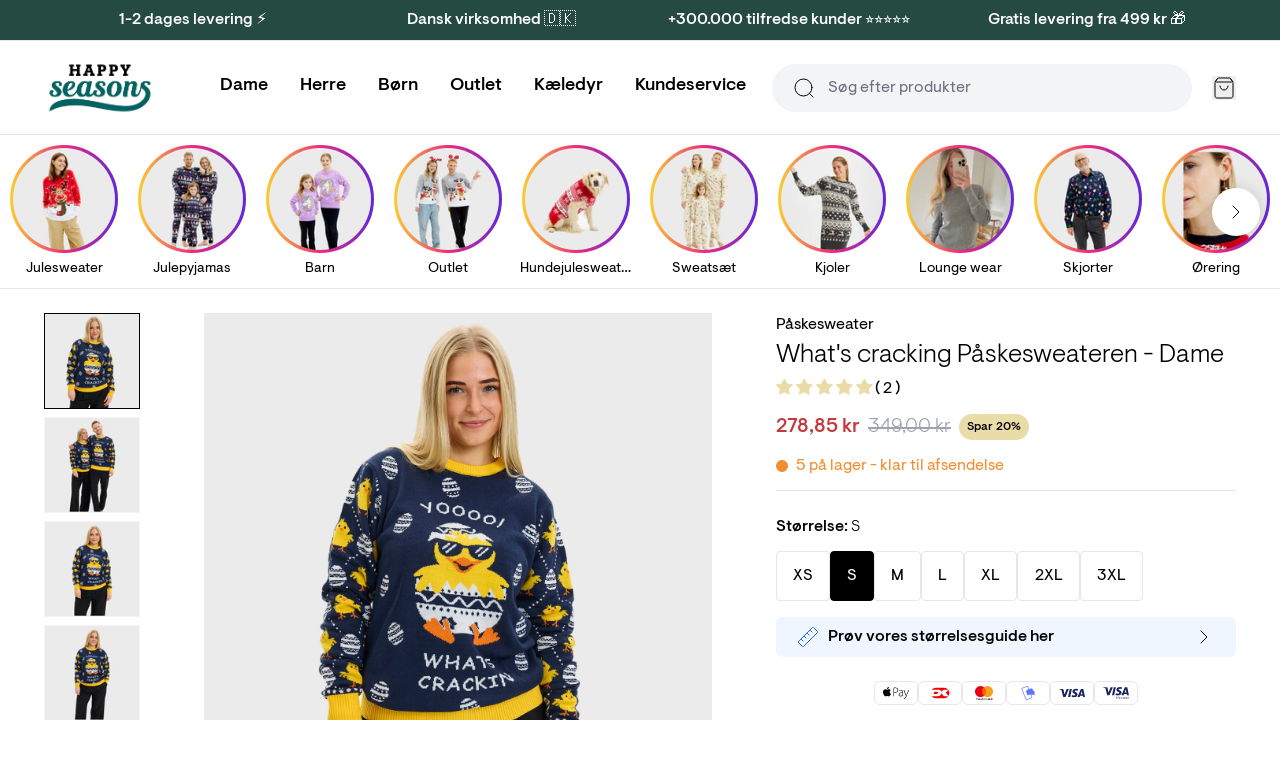

--- FILE ---
content_type: text/html; charset=utf-8
request_url: https://jule-sweaters.dk/products/whats-cracking-paskesweateren-dame?variant=47609497157980
body_size: 58833
content:
<!doctype html>
<html lang="da">
<head><meta charset="utf-8">
<meta http-equiv="X-UA-Compatible" content="IE=edge">
<meta name="viewport" content="width=device-width,initial-scale=1"><meta name="theme-color" content="#22b573"><link rel="apple-touch-icon" sizes="180x180" href="//jule-sweaters.dk/cdn/shop/files/favicon.png?crop=center&height=180&v=1614312713&width=180">
  <link rel="icon" type="image/png" sizes="32x32" href="//jule-sweaters.dk/cdn/shop/files/favicon.png?crop=center&height=32&v=1614312713&width=32">
  <link rel="icon" type="image/png" sizes="16x16" href="//jule-sweaters.dk/cdn/shop/files/favicon.png?crop=center&height=16&v=1614312713&width=16"><link rel="icon" href="https://cdn.shopify.com/s/files/1/2154/9805/files/favicon.png?v=1614312713" type="image/svg+xml"><meta property="og:url" content="https://jule-sweaters.dk/products/whats-cracking-paskesweateren-dame">
<meta property="og:site_name" content="Jule-Sweaters">
<meta property="og:type" content="product">
<meta property="og:title" content="Dame Eggcercise Påskesweater | Påskemode med Humor | Påske-Sweaters">
<meta property="og:description" content="Dame påskesweater med et sjovt twist. Fejr påsken i stil med Eggcercise. Køb nu."><meta property="og:image:secure_url" content="https://jule-sweaters.dk/cdn/shop/files/JuleS_050225_0199_1300x1949_e6869236-ba77-4a84-951e-e69e69d05cb8.jpg?crop=center&height=630&v=1738930207&width=1200">
  <meta property="og:image" content="https://jule-sweaters.dk/cdn/shop/files/JuleS_050225_0199_1300x1949_e6869236-ba77-4a84-951e-e69e69d05cb8.jpg?crop=center&height=630&v=1738930207&width=1200">
  <meta content="1200" property="og:image:width">
  <meta content="630" property="og:image:height"><meta property="og:price:amount" content="278,85">
  <meta property="og:price:currency" content="DKK"><meta name="twitter:title" content="Jule-Sweaters">
<meta name="twitter:description" content="Jule-Sweaters"><meta content="https://jule-sweaters.dk/cdn/shop/files/JuleS_050225_0199_1300x1949_e6869236-ba77-4a84-951e-e69e69d05cb8.jpg?crop=center&height=4096&v=1738930207&width=4096" name="twitter:image"><script type="application/ld+json">
{
  "@context": "http://schema.org",
  "@type": "BreadcrumbList",
  "itemListElement": [{
      "@type": "ListItem",
      "position": 1,
      "name": "Forside",
      "item": "https:\/\/jule-sweaters.dk"
    },{
          "@type": "ListItem",
          "position": 2,
          "name": "What's cracking Påskesweateren - Dame",
          "item": "https:\/\/jule-sweaters.dk\/products\/whats-cracking-paskesweateren-dame"
        }]
}
</script>
<title>Dame Eggcercise Påskesweater | Påskemode med Humor | Påske-Sweaters</title><meta name="description" content="Dame påskesweater med et sjovt twist. Fejr påsken i stil med Eggcercise. Køb nu."><link rel="canonical" href="https://jule-sweaters.dk/products/whats-cracking-paskesweateren-dame">
<link rel="preload" href="//jule-sweaters.dk/cdn/shop/t/99/assets/visuelt-pro-light.woff2?v=41626514984265491421760624078" as="font" type="font/woff2" crossorigin>
<link rel="preload" href="//jule-sweaters.dk/cdn/shop/t/99/assets/visuelt-pro-regular.woff2?v=25111924970209079141760624078" as="font" type="font/woff2" crossorigin>
<link rel="preload" href="//jule-sweaters.dk/cdn/shop/t/99/assets/visuelt-pro-medium.woff2?v=65526066667118952081760624078" as="font" type="font/woff2" crossorigin>

<style>
  @font-face {
    font-family: 'Visuelt Pro';
    font-style: normal;
    font-weight: 300;
    font-display: swap;
    src:
      url("//jule-sweaters.dk/cdn/shop/t/99/assets/visuelt-pro-light.woff2?v=41626514984265491421760624078"),
      url("//jule-sweaters.dk/cdn/shop/t/99/assets/visuelt-pro-light.woff?v=127309381187032704801760624078");
  }

  @font-face {
    font-family: 'Visuelt Pro';
    font-style: italic;
    font-weight: 300;
    font-display: swap;
    src:
      url("//jule-sweaters.dk/cdn/shop/t/99/assets/visuelt-pro-italic-light.woff2?v=124560185427664627061760624078"),
      url("//jule-sweaters.dk/cdn/shop/t/99/assets/visuelt-pro-italic-light.woff?v=65151619730120217401760624078");
  }

  @font-face {
    font-family: 'Visuelt Pro';
    font-style: normal;
    font-weight: 400;
    font-display: swap;
    src:
      url("//jule-sweaters.dk/cdn/shop/t/99/assets/visuelt-pro-regular.woff2?v=25111924970209079141760624078"),
      url("//jule-sweaters.dk/cdn/shop/t/99/assets/visuelt-pro-regular.woff?v=72485774631731196231760624078");
  }

  @font-face {
    font-family: 'Visuelt Pro';
    font-style: italic;
    font-weight: 400;
    font-display: swap;
    src:
      url("//jule-sweaters.dk/cdn/shop/t/99/assets/visuelt-pro-italic-regular.woff2?v=15654920530155761061760624078"),
      url("//jule-sweaters.dk/cdn/shop/t/99/assets/visuelt-pro-italic-regular.woff?v=108144026252921523371760624078");
  }

  @font-face {
    font-family: 'Visuelt Pro';
    font-style: normal;
    font-weight: 500;
    font-display: swap;
    src:
      url("//jule-sweaters.dk/cdn/shop/t/99/assets/visuelt-pro-medium.woff2?v=65526066667118952081760624078"),
      url("//jule-sweaters.dk/cdn/shop/t/99/assets/visuelt-pro-medium.woff?v=51601736349433794831760624078");
  }

  @font-face {
    font-family: 'Visuelt Pro';
    font-style: italic;
    font-weight: 500;
    font-display: swap;
    src:
      url("//jule-sweaters.dk/cdn/shop/t/99/assets/visuelt-pro-italic-medium.woff2?v=166431644550417513451760624078"),
      url("//jule-sweaters.dk/cdn/shop/t/99/assets/visuelt-pro-italic-medium.woff?v=60991885058329452101760624078");
  }
  }
</style>
<link href="//jule-sweaters.dk/cdn/shop/t/99/assets/app.css?v=19723797415017096671760624078" rel="stylesheet" type="text/css" media="all" /><link href="//jule-sweaters.dk/cdn/shop/t/99/assets/custom.css?v=145161570768641678201762695207" rel="stylesheet" type="text/css" media="all" /><script>
  window.theme = {
    cart: {"note":null,"attributes":{},"original_total_price":0,"total_price":0,"total_discount":0,"total_weight":0.0,"item_count":0,"items":[],"requires_shipping":false,"currency":"DKK","items_subtotal_price":0,"cart_level_discount_applications":[],"checkout_charge_amount":0},
    config: {
      shipping: {
        dailyShippingTimeDefault: 16,
        dailyShippingTimeFriday: 15,
        freeShippingLimit: 49900,
        shippingTimeMax: 2,
        shippingTimeMin: 1,
      },
    },
    icons: {
      cart: `<div class="icon " aria-hidden="true" ><svg viewBox="0 0 24 24" xmlns="http://www.w3.org/2000/svg" fill="none"><path d="M5.52 2.64 3.96 4.72c-.309.412-.463.618-.46.79a.5.5 0 0 0 .192.384C3.828 6 4.085 6 4.6 6h14.8c.515 0 .773 0 .908-.106a.5.5 0 0 0 .192-.384c.003-.172-.151-.378-.46-.79l-1.56-2.08m-12.96 0c.176-.235.264-.352.376-.437a1 1 0 0 1 .33-.165C6.36 2 6.505 2 6.8 2h10.4c.293 0 .44 0 .575.038a1 1 0 0 1 .33.165c.111.085.199.202.375.437m-12.96 0L3.64 5.147c-.237.316-.356.475-.44.649a2 2 0 0 0-.163.487C3 6.473 3 6.671 3 7.067V18.8c0 1.12 0 1.68.218 2.108a2 2 0 0 0 .874.874C4.52 22 5.08 22 6.2 22h11.6c1.12 0 1.68 0 2.108-.218a2 2 0 0 0 .874-.874C21 20.48 21 19.92 21 18.8V7.067c0-.396 0-.594-.037-.784a1.998 1.998 0 0 0-.163-.487c-.084-.174-.203-.333-.44-.65L18.48 2.64M16 10a4 4 0 1 1-8 0"/></svg></div>

`,
      copy: `<div class="icon " aria-hidden="true" ><svg viewBox="0 0 24 24" xmlns="http://www.w3.org/2000/svg" fill="none"><path d="M16 16v2.8c0 1.12 0 1.68-.218 2.108a2 2 0 0 1-.874.874C14.48 22 13.92 22 12.8 22H5.2c-1.12 0-1.68 0-2.108-.218a2 2 0 0 1-.874-.874C2 20.48 2 19.92 2 18.8v-7.6c0-1.12 0-1.68.218-2.108a2 2 0 0 1 .874-.874C3.52 8 4.08 8 5.2 8H8m3.2 8h7.6c1.12 0 1.68 0 2.108-.218a2 2 0 0 0 .874-.874C22 14.48 22 13.92 22 12.8V5.2c0-1.12 0-1.68-.218-2.108a2 2 0 0 0-.874-.874C20.48 2 19.92 2 18.8 2h-7.6c-1.12 0-1.68 0-2.108.218a2 2 0 0 0-.874.874C8 3.52 8 4.08 8 5.2v7.6c0 1.12 0 1.68.218 2.108a2 2 0 0 0 .874.874C9.52 16 10.08 16 11.2 16Z"/></svg></div>

`,
      edit: `<div class="icon " aria-hidden="true" ><svg viewBox="0 0 24 24" xmlns="http://www.w3.org/2000/svg" fill="none"><path d="M11 4H6.8c-1.68 0-2.52 0-3.162.327a3 3 0 0 0-1.311 1.311C2 6.28 2 7.12 2 8.8v8.4c0 1.68 0 2.52.327 3.162a3 3 0 0 0 1.311 1.311C4.28 22 5.12 22 6.8 22h8.4c1.68 0 2.52 0 3.162-.327a3 3 0 0 0 1.311-1.311C20 19.72 20 18.88 20 17.2V13M8 16h1.675c.489 0 .733 0 .963-.055.204-.05.4-.13.579-.24.201-.123.374-.296.72-.642L21.5 5.5a2.121 2.121 0 0 0-3-3l-9.563 9.563c-.346.346-.519.519-.642.72-.11.18-.19.375-.24.579-.055.23-.055.474-.055.963V16Z"/></svg></div>

`,
      loading: `<div class="icon animate-spin" aria-hidden="true" ><svg viewBox="0 0 24 24" xmlns="http://www.w3.org/2000/svg" fill="none"><path d="M3.34 17a4.773 4.773 0 0 1 1.458-6.34l.002-.002a4.778 4.778 0 0 1 5.484.094l3.432 2.496a4.778 4.778 0 0 0 5.485.094l.002-.002A4.77 4.77 0 0 0 20.66 7m-3.658 13.66a4.774 4.774 0 0 1-6.34-1.458l-.002-.003a4.778 4.778 0 0 1 .095-5.484l2.495-3.432a4.778 4.778 0 0 0 .094-5.484l-.004-.002A4.772 4.772 0 0 0 7 3.34M19.07 4.93c3.906 3.905 3.906 10.236 0 14.141-3.905 3.906-10.236 3.906-14.141 0-3.905-3.905-3.905-10.236 0-14.141 3.905-3.905 10.236-3.905 14.141 0Z"/></svg></div>

`,
    },
    moneyFormat: "{{amount_with_comma_separator}} kr",
    stores: [
      
      {
        flagIcon: `

<div class="flag-icon"><svg xmlns="http://www.w3.org/2000/svg" viewBox="0 0 512 512" style="enable-background:new 0 0 512 512" xml:space="preserve"><path style="fill:#ffda44" d="M15.923 345.043C52.094 442.527 145.929 512 256 512s203.906-69.473 240.077-166.957L256 322.783l-240.077 22.26z"/><path d="M256 0C145.929 0 52.094 69.472 15.923 166.957L256 189.217l240.077-22.261C459.906 69.472 366.071 0 256 0z"/><path style="fill:#d80027" d="M15.923 166.957C5.633 194.69 0 224.686 0 256s5.633 61.31 15.923 89.043h480.155C506.368 317.31 512 287.314 512 256s-5.632-61.31-15.923-89.043H15.923z"/></svg></div>
`,
        name: 'Deutschland',
        prettyUrl: 'happyseasons.de',
        shopifyUrl: 'julesweaters-tyskland.myshopify.com',
      },
      {
        flagIcon: `

<div class="flag-icon"><svg xmlns="http://www.w3.org/2000/svg" viewBox="0 0 512 512" style="enable-background:new 0 0 512 512" xml:space="preserve"><circle style="fill:#f0f0f0" cx="256" cy="256" r="256"/><path style="fill:#d80027" d="M200.349 222.609h309.484C493.47 97.002 386.067 0 256 0a256.902 256.902 0 0 0-55.652 6.085v216.524h.001zM133.565 222.608V31.127C63.272 69.481 12.95 139.832 2.167 222.609h131.398v-.001zM133.564 289.391H2.167c10.783 82.777 61.105 153.128 131.398 191.481l-.001-191.481zM200.348 289.392v216.523A256.902 256.902 0 0 0 256 512c130.067 0 237.47-97.002 253.833-222.609H200.348v.001z"/></svg></div>
`,
        name: 'Danmark',
        prettyUrl: 'jule-sweaters.dk',
        shopifyUrl: 'jule-sweaters.myshopify.com',
      },
      {
        flagIcon: `

<div class="flag-icon"><svg xmlns="http://www.w3.org/2000/svg" viewBox="0 0 512 512" style="enable-background:new 0 0 512 512" xml:space="preserve"><circle style="fill:#0052b4" cx="256" cy="256" r="256"/><path style="fill:#ffda44" d="m256.001 100.174 8.289 25.509h26.82l-21.699 15.765 8.289 25.509-21.699-15.766-21.7 15.766 8.289-25.509-21.699-15.765h26.821zM145.814 145.814l23.9 12.176 18.965-18.964-4.197 26.49 23.899 12.177-26.491 4.196-4.196 26.492-12.177-23.899-26.49 4.197 18.965-18.965zM100.175 256l25.509-8.289V220.89l15.764 21.7 25.51-8.289L151.191 256l15.767 21.699-25.51-8.288-15.764 21.699v-26.821zM145.814 366.186l12.177-23.9-18.964-18.965 26.491 4.198 12.175-23.899 4.197 26.491 26.49 4.196-23.896 12.177 4.195 26.49-18.965-18.965zM256.001 411.826l-8.29-25.509h-26.82l21.7-15.765-8.29-25.507 21.7 15.764 21.699-15.764-8.289 25.507 21.699 15.765h-26.821zM366.187 366.186l-23.899-12.176-18.966 18.965 4.197-26.492-23.897-12.176 26.49-4.196 4.196-26.491 12.176 23.899 26.49-4.198-18.965 18.967zM411.826 256l-25.509 8.289v26.821l-15.765-21.7-25.507 8.289L360.81 256l-15.765-21.699 25.508 8.289 15.764-21.7v26.822zM366.187 145.814l-12.177 23.9 18.965 18.965-26.492-4.198-12.175 23.899-4.196-26.491-26.49-4.197 23.897-12.176-4.197-26.489 18.967 18.964z"/></svg></div>
`,
        name: 'Europe',
        prettyUrl: 'christmassweats.com',
        shopifyUrl: 'julesweaters-com.myshopify.com',
      },
      {
        flagIcon: `

<div class="flag-icon"><svg xmlns="http://www.w3.org/2000/svg" viewBox="0 0 512 512" style="enable-background:new 0 0 512 512" xml:space="preserve"><circle style="fill:#f0f0f0" cx="256" cy="256" r="256"/><path style="fill:#d80027" d="M512 256c0-110.071-69.472-203.906-166.957-240.077v480.155C442.528 459.906 512 366.071 512 256z"/><path style="fill:#0052b4" d="M0 256c0 110.071 69.473 203.906 166.957 240.077V15.923C69.473 52.094 0 145.929 0 256z"/></svg></div>
`,
        name: 'France',
        prettyUrl: 'happyseasons.fr',
        shopifyUrl: 'julesweaters-frankrig.myshopify.com',
      },
      {
        flagIcon: `

<div class="flag-icon"><svg xmlns="http://www.w3.org/2000/svg" viewBox="0 0 512 512" style="enable-background:new 0 0 512 512" xml:space="preserve"><circle style="fill:#f0f0f0" cx="256" cy="256" r="256"/><path style="fill:#d80027" d="M512 256c0-110.071-69.472-203.906-166.957-240.077v480.155C442.528 459.906 512 366.071 512 256z"/><path style="fill:#6da544" d="M0 256c0 110.071 69.472 203.906 166.957 240.077V15.923C69.472 52.094 0 145.929 0 256z"/></svg></div>
`,
        name: 'Italia',
        prettyUrl: 'happyseasons.it',
        shopifyUrl: 'julesweaters-italien.myshopify.com',
      },
      {
        flagIcon: `

<div class="flag-icon"><svg xmlns="http://www.w3.org/2000/svg" viewBox="0 0 512 512" style="enable-background:new 0 0 512 512" xml:space="preserve"><circle style="fill:#f0f0f0" cx="256" cy="256" r="256"/><path style="fill:#a2001d" d="M256 0C145.929 0 52.094 69.472 15.923 166.957h480.155C459.906 69.472 366.071 0 256 0z"/><path style="fill:#0052b4" d="M256 512c110.071 0 203.906-69.472 240.077-166.957H15.923C52.094 442.528 145.929 512 256 512z"/></svg></div>
`,
        name: 'Nederland',
        prettyUrl: 'christmassweats.nl',
        shopifyUrl: 'julesweaters-holland.myshopify.com',
      },
      {
        flagIcon: `

<div class="flag-icon"><svg xmlns="http://www.w3.org/2000/svg" viewBox="0 0 512 512" style="enable-background:new 0 0 512 512" xml:space="preserve"><circle style="fill:#f0f0f0" cx="256" cy="256" r="256"/><path style="fill:#d80027" d="M8.819 322.783c14.812 54.959 47.457 102.593 91.355 136.322V322.783H8.819zM233.739 511.026A259.29 259.29 0 0 0 256 512c118.279 0 217.805-80.221 247.181-189.217H233.739v188.243zM503.181 189.217C473.805 80.221 374.279 0 256 0c-7.502 0-14.923.342-22.261.974v188.243h269.442zM100.174 52.895c-43.898 33.73-76.543 81.363-91.355 136.322h91.355V52.895z"/><path style="fill:#0052b4" d="M509.833 222.609H200.348V6.085a254.258 254.258 0 0 0-66.783 25.042v191.481H2.167C.742 233.539 0 244.683 0 256s.742 22.461 2.167 33.391h131.398v191.481a254.258 254.258 0 0 0 66.783 25.042V289.392h309.485C511.256 278.461 512 267.317 512 256s-.744-22.461-2.167-33.391z"/></svg></div>
`,
        name: 'Norge',
        prettyUrl: 'jule-genser.no',
        shopifyUrl: 'jule-genser-no.myshopify.com',
      },
      {
        flagIcon: `

<div class="flag-icon"><svg xmlns="http://www.w3.org/2000/svg" viewBox="0 0 512 512" style="enable-background:new 0 0 512 512" xml:space="preserve"><circle style="fill:#ffda44" cx="256" cy="256" r="256"/><path style="fill:#0052b4" d="M200.349 222.609h309.484C493.47 97.002 386.067 0 256 0a256.902 256.902 0 0 0-55.652 6.085v216.524h.001zM133.565 222.608V31.127C63.271 69.481 12.95 139.832 2.167 222.609h131.398v-.001zM133.564 289.391H2.167c10.783 82.777 61.104 153.128 131.398 191.481l-.001-191.481zM200.348 289.392v216.523A256.902 256.902 0 0 0 256 512c130.067 0 237.47-97.002 253.833-222.609H200.348v.001z"/></svg></div>
`,
        name: 'Sverige',
        prettyUrl: 'happyseasons.se',
        shopifyUrl: 'julesweaters-sverige.myshopify.com',
      },
      {
        flagIcon: `

<div class="flag-icon"><svg xmlns="http://www.w3.org/2000/svg" shape-rendering="geometricPrecision" text-rendering="geometricPrecision" image-rendering="optimizeQuality" fill-rule="evenodd" clip-rule="evenodd" viewBox="0 0 512 512"><g fill-rule="nonzero"><path fill="#999" d="M256 0c70.68 0 134.69 28.66 181.01 74.99C483.34 121.31 512 185.32 512 256c0 70.68-28.66 134.69-74.99 181.01C390.69 483.34 326.68 512 256 512c-70.68 0-134.69-28.66-181.01-74.99C28.66 390.69 0 326.68 0 256c0-70.68 28.66-134.69 74.99-181.01C121.31 28.66 185.32 0 256 0z"/><path fill="#fff" d="M256 19.48c65.3 0 124.46 26.48 167.25 69.27l1.09 1.18c42.14 42.71 68.18 101.37 68.18 166.06 0 65.31-26.5 124.46-69.29 167.25l-1.18 1.09c-42.73 42.16-101.4 68.19-166.05 68.19-65.23 0-124.37-26.51-167.18-69.33-42.84-42.74-69.33-101.89-69.33-167.2 0-65.31 26.48-124.45 69.27-167.24C131.55 45.96 190.7 19.48 256 19.48z"/><path fill="red" d="M256 39.59c119.52 0 216.41 96.89 216.41 216.4 0 119.52-96.89 216.42-216.41 216.42-119.51 0-216.4-96.9-216.4-216.42 0-119.51 96.89-216.4 216.4-216.4z"/><path fill="#fff" d="M226.33 148.81h64.54v75.34h75.34v64.55h-75.34v75.33h-64.54V288.7h-75.34v-64.55h75.34z"/></g></svg></div>
`,
        name: 'Switzerland',
        prettyUrl: 'happyseasons.ch',
        shopifyUrl: 'christmas-sweats-ch.myshopify.com',
      },
    ],
    strings: {
      newsletter: {
        alreadySubscribed: "Email-addressen er allerede i brug",
      },
      product: {
        bulk: {
          selectAmount: "Vælg antal"
        },
        form: {
          addToCart: "Tilføj til kurv",
          freeShippingConditioned: "\u003cstrong\u003eVil du have gratis fragt? \u003c\/strong\u003e  Køb for %amount% mere",
          freeShippingEarned: "\u003cstrong\u003eDu har opnået gratis fragt!\u003c\/strong\u003e",
          preorder: "Forudbestil til d. 6 Juni",
          selectOption: "Vælg {{ option }}",
          soldOut: "Udsolgt",
          unavailable: "Ikke tilgængelig",
          bulkSizeNotReached: "Vælg {{ amount }} flere",
          bulkSizeExceeded: "Vælg {{ amount }} færre",
        },
        options: {
          sizeSelected: "\u003cstrong\u003eStørrelse:\u003c\/strong\u003e %selectedValue%",
        },
        shipping: {
          expectedDelivery: "Du modtager din pakke \u003cstrong\u003e%expectedDate%\u003c\/strong\u003e",
          orderBefore: "Hvis du bestiller inden \u003cstrong\u003e%hours%t, %minutes%m, %seconds%s\u003c\/strong\u003e",
        },
        stock: {
          variantInStock: "På lager - klar til afsendelse",
          variantInStockLimited: "%count% på lager - klar til afsendelse",
          variantSoldOut: "%variantName% er udsolgt",
        },
      },
      quiz: {
        copied: "Kopieret",
      },
      search: {
        collections: "Kategorier",
        noResults: "Ingen resultater for \"%terms%\"",
        popularCollections: "Populære kategorier",
        popularProducts: "Populære produkter",
        products: "Produkter",
        productsViewedPlural: "Du har set \u003cstrong\u003e%count%\u003c\/strong\u003e af \u003cstrong\u003e%total%\u003c\/strong\u003e produkter",
        productsViewedSingle: "Du har set \u003cstrong\u003e%count%\u003c\/strong\u003e af \u003cstrong\u003e%total%\u003c\/strong\u003e produkt",
        viewAll: "Se alle %count% resultater",
        viewMoreProducts: "Vis flere produkter",
      },
    },
    templates: {
      savePercentageBadge: '<span class="px-2 py-1 rounded-full text-xs bg-yellow pi-save font-medium">Spar %amount%%</span>',
    },
  };
</script>
<script src="//jule-sweaters.dk/cdn/shop/t/99/assets/shared.js?v=168722050416489349641760624078" async></script>
<script src="//jule-sweaters.dk/cdn/shop/t/99/assets/app.js?v=38758642981354258191760624078" async></script><script src="//jule-sweaters.dk/cdn/shop/t/99/assets/product.js?v=87874743802622912171760624078" async></script>
    <script src="//jule-sweaters.dk/cdn/shop/t/99/assets/product-bundle.js?v=80926929762552902021760624078" async></script><!-- Easysize start -->
  <script>
    const productData = {"id":8734516052316,"title":"What's cracking Påskesweateren - Dame","handle":"whats-cracking-paskesweateren-dame","description":"\u003cmeta charset=\"utf-8\"\u003e\n\u003cp\u003e\u003cstrong\u003eDette produkt er lige dig, hvis du elsker:\u003c\/strong\u003e\u003cbr\u003e\u003c\/p\u003e\n\u003col\u003e\n\u003cli\u003eEn dejlig blød \u0026amp; behagelig påskesweater.\u003c\/li\u003e\n\u003cli\u003ePerfekt pasform og høj kvalitet.\u003c\/li\u003e\n\u003cli\u003eGør påsken 120% mere sjov.\u003c\/li\u003e\n\u003cli\u003eNem ombytning \u0026amp; retur.\u003c\/li\u003e\n\u003c\/ol\u003e\n\u003cp data-mce-fragment=\"1\"\u003e\u003cspan data-mce-fragment=\"1\"\u003eMåske den cuteste påskesweater i verden. \u003cbr\u003e Ikke fordi, at vi skal gøre os til dommere, men vi har trods alt subjektive holdninger. Om denne er subjektiv eller objektiv, er jo selvfølgelig afhængigt af din holdning, hvilken vi værdsætter, meget!\u003cbr\u003e\u003cbr\u003eSå hvis du elsker denne søde cute og simple påskesweatre i dejligt friske farver, så er det her lige noget for dig.\u003cbr\u003e\u003cbr\u003eMaterialet er \u003c\/span\u003e\u003cspan data-mce-fragment=\"1\"\u003e100% premium akryl, der både er åndbar og ikke bliver for varm. Så der er ingen undskyldning for ikke at spendere påsken i en herlig sweater.\u003cbr\u003e\u003cbr\u003e\u003cstrong\u003eStørrelsesguide\u003cbr\u003e\u003c\/strong\u003ePrøv vores størrelsesguide - og find din helt perfekte størrelse. \u003cbr data-mce-fragment=\"1\"\u003eTrøjerne tager udgangspunkt i almene herrestørrelser. For mænd anbefales det at gå en størrelse op. For kvinder anbefales det at gå en størrelse ned.\u003cbr\u003e\u003cmeta charset=\"UTF-8\"\u003eModellen på billedet er 172 cm og bruger en størrelse S. \u003cstrong\u003e\u003cbr data-mce-fragment=\"1\"\u003e\u003cbr data-mce-fragment=\"1\"\u003e\u003c\/strong\u003eVaskes ved 30ºC.\u003c\/span\u003e\u003c\/p\u003e","published_at":"2024-02-10T15:15:09+01:00","created_at":"2024-02-01T15:42:24+01:00","vendor":"Christmas Sweats ApS","type":"Påskesweater","tags":["Acrylic","color_Grå","color_Grøn","color_Gul","color_Hvid","color_Pink","Featured_Nyhed","Featured_Påske","wash_30","wash_30_acrylic","washing_akryl","Women"],"price":27885,"price_min":27885,"price_max":27885,"available":true,"price_varies":false,"compare_at_price":34900,"compare_at_price_min":34900,"compare_at_price_max":34900,"compare_at_price_varies":false,"variants":[{"id":47609497125212,"title":"XS","option1":"XS","option2":null,"option3":null,"sku":"24EASA3-XS","requires_shipping":true,"taxable":true,"featured_image":null,"available":true,"name":"What's cracking Påskesweateren - Dame - XS","public_title":"XS","options":["XS"],"price":27885,"weight":350,"compare_at_price":34900,"inventory_quantity":4,"inventory_management":"shopify","inventory_policy":"deny","barcode":"5740009926646","requires_selling_plan":false,"selling_plan_allocations":[],"quantity_rule":{"min":1,"max":null,"increment":1}},{"id":47609497157980,"title":"S","option1":"S","option2":null,"option3":null,"sku":"24EASA3-S","requires_shipping":true,"taxable":true,"featured_image":null,"available":true,"name":"What's cracking Påskesweateren - Dame - S","public_title":"S","options":["S"],"price":27885,"weight":350,"compare_at_price":34900,"inventory_quantity":5,"inventory_management":"shopify","inventory_policy":"deny","barcode":"5740009926653","requires_selling_plan":false,"selling_plan_allocations":[],"quantity_rule":{"min":1,"max":null,"increment":1}},{"id":47609497190748,"title":"M","option1":"M","option2":null,"option3":null,"sku":"24EASA3-M","requires_shipping":true,"taxable":true,"featured_image":null,"available":true,"name":"What's cracking Påskesweateren - Dame - M","public_title":"M","options":["M"],"price":27885,"weight":350,"compare_at_price":34900,"inventory_quantity":34,"inventory_management":"shopify","inventory_policy":"deny","barcode":"5740009926660","requires_selling_plan":false,"selling_plan_allocations":[],"quantity_rule":{"min":1,"max":null,"increment":1}},{"id":47609497223516,"title":"L","option1":"L","option2":null,"option3":null,"sku":"24EASA3-L","requires_shipping":true,"taxable":true,"featured_image":null,"available":true,"name":"What's cracking Påskesweateren - Dame - L","public_title":"L","options":["L"],"price":27885,"weight":350,"compare_at_price":34900,"inventory_quantity":37,"inventory_management":"shopify","inventory_policy":"deny","barcode":"5740009926677","requires_selling_plan":false,"selling_plan_allocations":[],"quantity_rule":{"min":1,"max":null,"increment":1}},{"id":47609497256284,"title":"XL","option1":"XL","option2":null,"option3":null,"sku":"24EASA3-XL","requires_shipping":true,"taxable":true,"featured_image":null,"available":true,"name":"What's cracking Påskesweateren - Dame - XL","public_title":"XL","options":["XL"],"price":27885,"weight":350,"compare_at_price":34900,"inventory_quantity":49,"inventory_management":"shopify","inventory_policy":"deny","barcode":"5740009926684","requires_selling_plan":false,"selling_plan_allocations":[],"quantity_rule":{"min":1,"max":null,"increment":1}},{"id":47609497289052,"title":"2XL","option1":"2XL","option2":null,"option3":null,"sku":"24EASA3-2XL","requires_shipping":true,"taxable":true,"featured_image":null,"available":true,"name":"What's cracking Påskesweateren - Dame - 2XL","public_title":"2XL","options":["2XL"],"price":27885,"weight":350,"compare_at_price":34900,"inventory_quantity":16,"inventory_management":"shopify","inventory_policy":"deny","barcode":"5740009926691","requires_selling_plan":false,"selling_plan_allocations":[],"quantity_rule":{"min":1,"max":null,"increment":1}},{"id":47609497321820,"title":"3XL","option1":"3XL","option2":null,"option3":null,"sku":"24EASA3-3XL","requires_shipping":true,"taxable":true,"featured_image":null,"available":true,"name":"What's cracking Påskesweateren - Dame - 3XL","public_title":"3XL","options":["3XL"],"price":27885,"weight":350,"compare_at_price":34900,"inventory_quantity":20,"inventory_management":"shopify","inventory_policy":"deny","barcode":"5740009926707","requires_selling_plan":false,"selling_plan_allocations":[],"quantity_rule":{"min":1,"max":null,"increment":1}}],"images":["\/\/jule-sweaters.dk\/cdn\/shop\/files\/JuleS_050225_0199_1300x1949_e6869236-ba77-4a84-951e-e69e69d05cb8.jpg?v=1738930207","\/\/jule-sweaters.dk\/cdn\/shop\/files\/JuleS_050225_0183_1300x1949_cbf5e515-4532-45c7-b5e5-56dfcd042c7b.jpg?v=1738921760","\/\/jule-sweaters.dk\/cdn\/shop\/files\/JuleS_050225_0197_1300x1949_877d337a-a551-4baa-a3d7-599418785fc0.jpg?v=1738921760","\/\/jule-sweaters.dk\/cdn\/shop\/files\/JuleS_050225_0203_1300x1949_de4218f8-f65c-4e99-8314-5d2bdecfa9c8.jpg?v=1738921760","\/\/jule-sweaters.dk\/cdn\/shop\/files\/JuleS_050225_0206_1300x1949_27217288-3a12-4e24-ab9c-6c52238222e8.jpg?v=1738921760","\/\/jule-sweaters.dk\/cdn\/shop\/files\/JuleS_050225_0210_1300x1949_516d3291-e2c1-4681-89b1-fa6461a1925a.jpg?v=1738921760","\/\/jule-sweaters.dk\/cdn\/shop\/files\/JuleS_050225_0174_1300x1949_c3f9a840-94c9-4e52-a9c6-fbf60730a9f5.jpg?v=1738921760"],"featured_image":"\/\/jule-sweaters.dk\/cdn\/shop\/files\/JuleS_050225_0199_1300x1949_e6869236-ba77-4a84-951e-e69e69d05cb8.jpg?v=1738930207","options":["Size"],"media":[{"alt":null,"id":64195009347965,"position":1,"preview_image":{"aspect_ratio":1.0,"height":1644,"width":1644,"src":"\/\/jule-sweaters.dk\/cdn\/shop\/files\/JuleS_050225_0199_1300x1949_e6869236-ba77-4a84-951e-e69e69d05cb8.jpg?v=1738930207"},"aspect_ratio":1.0,"height":1644,"media_type":"image","src":"\/\/jule-sweaters.dk\/cdn\/shop\/files\/JuleS_050225_0199_1300x1949_e6869236-ba77-4a84-951e-e69e69d05cb8.jpg?v=1738930207","width":1644},{"alt":null,"id":64195009282429,"position":2,"preview_image":{"aspect_ratio":1.0,"height":2000,"width":2000,"src":"\/\/jule-sweaters.dk\/cdn\/shop\/files\/JuleS_050225_0183_1300x1949_cbf5e515-4532-45c7-b5e5-56dfcd042c7b.jpg?v=1738921760"},"aspect_ratio":1.0,"height":2000,"media_type":"image","src":"\/\/jule-sweaters.dk\/cdn\/shop\/files\/JuleS_050225_0183_1300x1949_cbf5e515-4532-45c7-b5e5-56dfcd042c7b.jpg?v=1738921760","width":2000},{"alt":null,"id":64195009315197,"position":3,"preview_image":{"aspect_ratio":1.0,"height":2000,"width":2000,"src":"\/\/jule-sweaters.dk\/cdn\/shop\/files\/JuleS_050225_0197_1300x1949_877d337a-a551-4baa-a3d7-599418785fc0.jpg?v=1738921760"},"aspect_ratio":1.0,"height":2000,"media_type":"image","src":"\/\/jule-sweaters.dk\/cdn\/shop\/files\/JuleS_050225_0197_1300x1949_877d337a-a551-4baa-a3d7-599418785fc0.jpg?v=1738921760","width":2000},{"alt":null,"id":64195009380733,"position":4,"preview_image":{"aspect_ratio":1.0,"height":2000,"width":2000,"src":"\/\/jule-sweaters.dk\/cdn\/shop\/files\/JuleS_050225_0203_1300x1949_de4218f8-f65c-4e99-8314-5d2bdecfa9c8.jpg?v=1738921760"},"aspect_ratio":1.0,"height":2000,"media_type":"image","src":"\/\/jule-sweaters.dk\/cdn\/shop\/files\/JuleS_050225_0203_1300x1949_de4218f8-f65c-4e99-8314-5d2bdecfa9c8.jpg?v=1738921760","width":2000},{"alt":null,"id":64195009446269,"position":5,"preview_image":{"aspect_ratio":1.0,"height":2000,"width":2000,"src":"\/\/jule-sweaters.dk\/cdn\/shop\/files\/JuleS_050225_0206_1300x1949_27217288-3a12-4e24-ab9c-6c52238222e8.jpg?v=1738921760"},"aspect_ratio":1.0,"height":2000,"media_type":"image","src":"\/\/jule-sweaters.dk\/cdn\/shop\/files\/JuleS_050225_0206_1300x1949_27217288-3a12-4e24-ab9c-6c52238222e8.jpg?v=1738921760","width":2000},{"alt":null,"id":64195009479037,"position":6,"preview_image":{"aspect_ratio":1.0,"height":2000,"width":2000,"src":"\/\/jule-sweaters.dk\/cdn\/shop\/files\/JuleS_050225_0210_1300x1949_516d3291-e2c1-4681-89b1-fa6461a1925a.jpg?v=1738921760"},"aspect_ratio":1.0,"height":2000,"media_type":"image","src":"\/\/jule-sweaters.dk\/cdn\/shop\/files\/JuleS_050225_0210_1300x1949_516d3291-e2c1-4681-89b1-fa6461a1925a.jpg?v=1738921760","width":2000},{"alt":null,"id":64195009249661,"position":7,"preview_image":{"aspect_ratio":1.0,"height":2000,"width":2000,"src":"\/\/jule-sweaters.dk\/cdn\/shop\/files\/JuleS_050225_0174_1300x1949_c3f9a840-94c9-4e52-a9c6-fbf60730a9f5.jpg?v=1738921760"},"aspect_ratio":1.0,"height":2000,"media_type":"image","src":"\/\/jule-sweaters.dk\/cdn\/shop\/files\/JuleS_050225_0174_1300x1949_c3f9a840-94c9-4e52-a9c6-fbf60730a9f5.jpg?v=1738921760","width":2000}],"requires_selling_plan":false,"selling_plan_groups":[],"content":"\u003cmeta charset=\"utf-8\"\u003e\n\u003cp\u003e\u003cstrong\u003eDette produkt er lige dig, hvis du elsker:\u003c\/strong\u003e\u003cbr\u003e\u003c\/p\u003e\n\u003col\u003e\n\u003cli\u003eEn dejlig blød \u0026amp; behagelig påskesweater.\u003c\/li\u003e\n\u003cli\u003ePerfekt pasform og høj kvalitet.\u003c\/li\u003e\n\u003cli\u003eGør påsken 120% mere sjov.\u003c\/li\u003e\n\u003cli\u003eNem ombytning \u0026amp; retur.\u003c\/li\u003e\n\u003c\/ol\u003e\n\u003cp data-mce-fragment=\"1\"\u003e\u003cspan data-mce-fragment=\"1\"\u003eMåske den cuteste påskesweater i verden. \u003cbr\u003e Ikke fordi, at vi skal gøre os til dommere, men vi har trods alt subjektive holdninger. Om denne er subjektiv eller objektiv, er jo selvfølgelig afhængigt af din holdning, hvilken vi værdsætter, meget!\u003cbr\u003e\u003cbr\u003eSå hvis du elsker denne søde cute og simple påskesweatre i dejligt friske farver, så er det her lige noget for dig.\u003cbr\u003e\u003cbr\u003eMaterialet er \u003c\/span\u003e\u003cspan data-mce-fragment=\"1\"\u003e100% premium akryl, der både er åndbar og ikke bliver for varm. Så der er ingen undskyldning for ikke at spendere påsken i en herlig sweater.\u003cbr\u003e\u003cbr\u003e\u003cstrong\u003eStørrelsesguide\u003cbr\u003e\u003c\/strong\u003ePrøv vores størrelsesguide - og find din helt perfekte størrelse. \u003cbr data-mce-fragment=\"1\"\u003eTrøjerne tager udgangspunkt i almene herrestørrelser. For mænd anbefales det at gå en størrelse op. For kvinder anbefales det at gå en størrelse ned.\u003cbr\u003e\u003cmeta charset=\"UTF-8\"\u003eModellen på billedet er 172 cm og bruger en størrelse S. \u003cstrong\u003e\u003cbr data-mce-fragment=\"1\"\u003e\u003cbr data-mce-fragment=\"1\"\u003e\u003c\/strong\u003eVaskes ved 30ºC.\u003c\/span\u003e\u003c\/p\u003e"};
    const productGender = productData.title.toLowerCase().includes('Herre'.toLowerCase()) ? 'm' : 'f';

    window.easysize_globals = {
      product_gender: productGender,
    };
  </script>
  <!-- Easysize end --><script defer src="https://t.adii.se/init.js"></script><script>window.performance && window.performance.mark && window.performance.mark('shopify.content_for_header.start');</script><meta name="google-site-verification" content="K056v82sLF01Opk1FwLbUhB3Mo8Vhz2ZQSy5MFEqdnQ">
<meta name="facebook-domain-verification" content="ecz1dpd6fv0fs2hif4qvn8n9bz25nr">
<meta id="shopify-digital-wallet" name="shopify-digital-wallet" content="/21549805/digital_wallets/dialog">
<link rel="alternate" type="application/json+oembed" href="https://jule-sweaters.dk/products/whats-cracking-paskesweateren-dame.oembed">
<script async="async" src="/checkouts/internal/preloads.js?locale=da-DK"></script>
<script id="shopify-features" type="application/json">{"accessToken":"fdd2ec702b7ed8e34ed51117ffe0b27f","betas":["rich-media-storefront-analytics"],"domain":"jule-sweaters.dk","predictiveSearch":true,"shopId":21549805,"locale":"da"}</script>
<script>var Shopify = Shopify || {};
Shopify.shop = "jule-sweaters.myshopify.com";
Shopify.locale = "da";
Shopify.currency = {"active":"DKK","rate":"1.0"};
Shopify.country = "DK";
Shopify.theme = {"name":"Chris - CTA test","id":181945500029,"schema_name":"Julesweaters","schema_version":"1.0","theme_store_id":796,"role":"main"};
Shopify.theme.handle = "null";
Shopify.theme.style = {"id":null,"handle":null};
Shopify.cdnHost = "jule-sweaters.dk/cdn";
Shopify.routes = Shopify.routes || {};
Shopify.routes.root = "/";</script>
<script type="module">!function(o){(o.Shopify=o.Shopify||{}).modules=!0}(window);</script>
<script>!function(o){function n(){var o=[];function n(){o.push(Array.prototype.slice.apply(arguments))}return n.q=o,n}var t=o.Shopify=o.Shopify||{};t.loadFeatures=n(),t.autoloadFeatures=n()}(window);</script>
<script id="shop-js-analytics" type="application/json">{"pageType":"product"}</script>
<script defer="defer" async type="module" src="//jule-sweaters.dk/cdn/shopifycloud/shop-js/modules/v2/client.init-shop-cart-sync_Boo8R5bA.da.esm.js"></script>
<script defer="defer" async type="module" src="//jule-sweaters.dk/cdn/shopifycloud/shop-js/modules/v2/chunk.common_BxBg1k80.esm.js"></script>
<script type="module">
  await import("//jule-sweaters.dk/cdn/shopifycloud/shop-js/modules/v2/client.init-shop-cart-sync_Boo8R5bA.da.esm.js");
await import("//jule-sweaters.dk/cdn/shopifycloud/shop-js/modules/v2/chunk.common_BxBg1k80.esm.js");

  window.Shopify.SignInWithShop?.initShopCartSync?.({"fedCMEnabled":true,"windoidEnabled":true});

</script>
<script>(function() {
  var isLoaded = false;
  function asyncLoad() {
    if (isLoaded) return;
    isLoaded = true;
    var urls = ["https:\/\/d23dclunsivw3h.cloudfront.net\/redirect-app.js?shop=jule-sweaters.myshopify.com","https:\/\/feed.omegacommerce.com\/js\/init.js?shop=jule-sweaters.myshopify.com","https:\/\/intg.snapchat.com\/shopify\/shopify-scevent.js?id=6da90f67-eab7-4ffc-b37e-9c3392c30b3a\u0026shop=jule-sweaters.myshopify.com","https:\/\/cdn.nfcube.com\/68fcd60022cf0b62939b75d33a05141f.js?shop=jule-sweaters.myshopify.com","https:\/\/scripts.makeinfluence.com\/integrations\/951d5488-c221-11ea-a071-9681f5067383.js?shop=jule-sweaters.myshopify.com","https:\/\/api.reaktion.com\/assets\/tracking\/store.js?s=XZ1u63V8pvLG0mCXAauR1BtpLC9mrBLX\u0026shop=jule-sweaters.myshopify.com","\/\/cdn.shopify.com\/proxy\/b8aedc9b40931f3321b8dbfb4a7c81e0ea6d4ebea7cb0526ae1a6e7382e896db\/api.kimonix.com\/kimonix_analytics.js?shop=jule-sweaters.myshopify.com\u0026sp-cache-control=cHVibGljLCBtYXgtYWdlPTkwMA","\/\/cdn.shopify.com\/proxy\/b664648779675d04002203e56cc3db329af962906b51a631c0f9e553fc82d595\/api.kimonix.com\/kimonix_void_script.js?shop=jule-sweaters.myshopify.com\u0026sp-cache-control=cHVibGljLCBtYXgtYWdlPTkwMA","\/\/cdn.shopify.com\/proxy\/e6102781224de2be67c5789310d6a36bd25405514ce44f77b2cc8e1c50f6bbdb\/pixel.wetracked.io\/jule-sweaters.myshopify.com\/events.js?shop=jule-sweaters.myshopify.com\u0026sp-cache-control=cHVibGljLCBtYXgtYWdlPTkwMA"];
    for (var i = 0; i < urls.length; i++) {
      var s = document.createElement('script');
      s.type = 'text/javascript';
      s.async = true;
      s.src = urls[i];
      var x = document.getElementsByTagName('script')[0];
      x.parentNode.insertBefore(s, x);
    }
  };
  if(window.attachEvent) {
    window.attachEvent('onload', asyncLoad);
  } else {
    window.addEventListener('load', asyncLoad, false);
  }
})();</script>
<script id="__st">var __st={"a":21549805,"offset":3600,"reqid":"8c68c444-65bf-4b07-a42a-88e5e5399dfe-1768516151","pageurl":"jule-sweaters.dk\/products\/whats-cracking-paskesweateren-dame?variant=47609497157980","u":"d0d1fecb0419","p":"product","rtyp":"product","rid":8734516052316};</script>
<script>window.ShopifyPaypalV4VisibilityTracking = true;</script>
<script id="captcha-bootstrap">!function(){'use strict';const t='contact',e='account',n='new_comment',o=[[t,t],['blogs',n],['comments',n],[t,'customer']],c=[[e,'customer_login'],[e,'guest_login'],[e,'recover_customer_password'],[e,'create_customer']],r=t=>t.map((([t,e])=>`form[action*='/${t}']:not([data-nocaptcha='true']) input[name='form_type'][value='${e}']`)).join(','),a=t=>()=>t?[...document.querySelectorAll(t)].map((t=>t.form)):[];function s(){const t=[...o],e=r(t);return a(e)}const i='password',u='form_key',d=['recaptcha-v3-token','g-recaptcha-response','h-captcha-response',i],f=()=>{try{return window.sessionStorage}catch{return}},m='__shopify_v',_=t=>t.elements[u];function p(t,e,n=!1){try{const o=window.sessionStorage,c=JSON.parse(o.getItem(e)),{data:r}=function(t){const{data:e,action:n}=t;return t[m]||n?{data:e,action:n}:{data:t,action:n}}(c);for(const[e,n]of Object.entries(r))t.elements[e]&&(t.elements[e].value=n);n&&o.removeItem(e)}catch(o){console.error('form repopulation failed',{error:o})}}const l='form_type',E='cptcha';function T(t){t.dataset[E]=!0}const w=window,h=w.document,L='Shopify',v='ce_forms',y='captcha';let A=!1;((t,e)=>{const n=(g='f06e6c50-85a8-45c8-87d0-21a2b65856fe',I='https://cdn.shopify.com/shopifycloud/storefront-forms-hcaptcha/ce_storefront_forms_captcha_hcaptcha.v1.5.2.iife.js',D={infoText:'Beskyttet af hCaptcha',privacyText:'Beskyttelse af persondata',termsText:'Vilkår'},(t,e,n)=>{const o=w[L][v],c=o.bindForm;if(c)return c(t,g,e,D).then(n);var r;o.q.push([[t,g,e,D],n]),r=I,A||(h.body.append(Object.assign(h.createElement('script'),{id:'captcha-provider',async:!0,src:r})),A=!0)});var g,I,D;w[L]=w[L]||{},w[L][v]=w[L][v]||{},w[L][v].q=[],w[L][y]=w[L][y]||{},w[L][y].protect=function(t,e){n(t,void 0,e),T(t)},Object.freeze(w[L][y]),function(t,e,n,w,h,L){const[v,y,A,g]=function(t,e,n){const i=e?o:[],u=t?c:[],d=[...i,...u],f=r(d),m=r(i),_=r(d.filter((([t,e])=>n.includes(e))));return[a(f),a(m),a(_),s()]}(w,h,L),I=t=>{const e=t.target;return e instanceof HTMLFormElement?e:e&&e.form},D=t=>v().includes(t);t.addEventListener('submit',(t=>{const e=I(t);if(!e)return;const n=D(e)&&!e.dataset.hcaptchaBound&&!e.dataset.recaptchaBound,o=_(e),c=g().includes(e)&&(!o||!o.value);(n||c)&&t.preventDefault(),c&&!n&&(function(t){try{if(!f())return;!function(t){const e=f();if(!e)return;const n=_(t);if(!n)return;const o=n.value;o&&e.removeItem(o)}(t);const e=Array.from(Array(32),(()=>Math.random().toString(36)[2])).join('');!function(t,e){_(t)||t.append(Object.assign(document.createElement('input'),{type:'hidden',name:u})),t.elements[u].value=e}(t,e),function(t,e){const n=f();if(!n)return;const o=[...t.querySelectorAll(`input[type='${i}']`)].map((({name:t})=>t)),c=[...d,...o],r={};for(const[a,s]of new FormData(t).entries())c.includes(a)||(r[a]=s);n.setItem(e,JSON.stringify({[m]:1,action:t.action,data:r}))}(t,e)}catch(e){console.error('failed to persist form',e)}}(e),e.submit())}));const S=(t,e)=>{t&&!t.dataset[E]&&(n(t,e.some((e=>e===t))),T(t))};for(const o of['focusin','change'])t.addEventListener(o,(t=>{const e=I(t);D(e)&&S(e,y())}));const B=e.get('form_key'),M=e.get(l),P=B&&M;t.addEventListener('DOMContentLoaded',(()=>{const t=y();if(P)for(const e of t)e.elements[l].value===M&&p(e,B);[...new Set([...A(),...v().filter((t=>'true'===t.dataset.shopifyCaptcha))])].forEach((e=>S(e,t)))}))}(h,new URLSearchParams(w.location.search),n,t,e,['guest_login'])})(!0,!0)}();</script>
<script integrity="sha256-4kQ18oKyAcykRKYeNunJcIwy7WH5gtpwJnB7kiuLZ1E=" data-source-attribution="shopify.loadfeatures" defer="defer" src="//jule-sweaters.dk/cdn/shopifycloud/storefront/assets/storefront/load_feature-a0a9edcb.js" crossorigin="anonymous"></script>
<script data-source-attribution="shopify.dynamic_checkout.dynamic.init">var Shopify=Shopify||{};Shopify.PaymentButton=Shopify.PaymentButton||{isStorefrontPortableWallets:!0,init:function(){window.Shopify.PaymentButton.init=function(){};var t=document.createElement("script");t.src="https://jule-sweaters.dk/cdn/shopifycloud/portable-wallets/latest/portable-wallets.da.js",t.type="module",document.head.appendChild(t)}};
</script>
<script data-source-attribution="shopify.dynamic_checkout.buyer_consent">
  function portableWalletsHideBuyerConsent(e){var t=document.getElementById("shopify-buyer-consent"),n=document.getElementById("shopify-subscription-policy-button");t&&n&&(t.classList.add("hidden"),t.setAttribute("aria-hidden","true"),n.removeEventListener("click",e))}function portableWalletsShowBuyerConsent(e){var t=document.getElementById("shopify-buyer-consent"),n=document.getElementById("shopify-subscription-policy-button");t&&n&&(t.classList.remove("hidden"),t.removeAttribute("aria-hidden"),n.addEventListener("click",e))}window.Shopify?.PaymentButton&&(window.Shopify.PaymentButton.hideBuyerConsent=portableWalletsHideBuyerConsent,window.Shopify.PaymentButton.showBuyerConsent=portableWalletsShowBuyerConsent);
</script>
<script data-source-attribution="shopify.dynamic_checkout.cart.bootstrap">document.addEventListener("DOMContentLoaded",(function(){function t(){return document.querySelector("shopify-accelerated-checkout-cart, shopify-accelerated-checkout")}if(t())Shopify.PaymentButton.init();else{new MutationObserver((function(e,n){t()&&(Shopify.PaymentButton.init(),n.disconnect())})).observe(document.body,{childList:!0,subtree:!0})}}));
</script>

<script>window.performance && window.performance.mark && window.performance.mark('shopify.content_for_header.end');</script>

    <script>
function feedback() {
  const p = window.Shopify.customerPrivacy;
  console.log(`Tracking ${p.userCanBeTracked() ? "en" : "dis"}abled`);
}
window.Shopify.loadFeatures(
  [
    {
      name: "consent-tracking-api",
      version: "0.1",
    },
  ],
  function (error) {
    if (error) throw error;
    if ("Cookiebot" in window)
      window.Shopify.customerPrivacy.setTrackingConsent({
        "analytics": false,
        "marketing": false,
        "preferences": false,
        "sale_of_data": false,
      }, () => console.log("Awaiting consent")
    );
  }
);

window.addEventListener("CookiebotOnConsentReady", function () {
  const C = Cookiebot.consent,
      existConsentShopify = setInterval(function () {
        if (window.Shopify.customerPrivacy) {
          clearInterval(existConsentShopify);
          window.Shopify.customerPrivacy.setTrackingConsent({
            "analytics": C["statistics"],
            "marketing": C["marketing"],
            "preferences": C["preferences"],
            "sale_of_data": C["marketing"],
          }, () => console.log("Consent captured"))
        }
      }, 100);
});
</script>
<!-- BEGIN app block: shopify://apps/klaviyo-email-marketing-sms/blocks/klaviyo-onsite-embed/2632fe16-c075-4321-a88b-50b567f42507 -->












  <script async src="https://static.klaviyo.com/onsite/js/VqSkAc/klaviyo.js?company_id=VqSkAc"></script>
  <script>!function(){if(!window.klaviyo){window._klOnsite=window._klOnsite||[];try{window.klaviyo=new Proxy({},{get:function(n,i){return"push"===i?function(){var n;(n=window._klOnsite).push.apply(n,arguments)}:function(){for(var n=arguments.length,o=new Array(n),w=0;w<n;w++)o[w]=arguments[w];var t="function"==typeof o[o.length-1]?o.pop():void 0,e=new Promise((function(n){window._klOnsite.push([i].concat(o,[function(i){t&&t(i),n(i)}]))}));return e}}})}catch(n){window.klaviyo=window.klaviyo||[],window.klaviyo.push=function(){var n;(n=window._klOnsite).push.apply(n,arguments)}}}}();</script>

  
    <script id="viewed_product">
      if (item == null) {
        var _learnq = _learnq || [];

        var MetafieldReviews = null
        var MetafieldYotpoRating = null
        var MetafieldYotpoCount = null
        var MetafieldLooxRating = null
        var MetafieldLooxCount = null
        var okendoProduct = null
        var okendoProductReviewCount = null
        var okendoProductReviewAverageValue = null
        try {
          // The following fields are used for Customer Hub recently viewed in order to add reviews.
          // This information is not part of __kla_viewed. Instead, it is part of __kla_viewed_reviewed_items
          MetafieldReviews = {"rating":{"scale_min":"1.0","scale_max":"5.0","value":"5.0"},"rating_count":2};
          MetafieldYotpoRating = null
          MetafieldYotpoCount = null
          MetafieldLooxRating = null
          MetafieldLooxCount = null

          okendoProduct = null
          // If the okendo metafield is not legacy, it will error, which then requires the new json formatted data
          if (okendoProduct && 'error' in okendoProduct) {
            okendoProduct = null
          }
          okendoProductReviewCount = okendoProduct ? okendoProduct.reviewCount : null
          okendoProductReviewAverageValue = okendoProduct ? okendoProduct.reviewAverageValue : null
        } catch (error) {
          console.error('Error in Klaviyo onsite reviews tracking:', error);
        }

        var item = {
          Name: "What's cracking Påskesweateren - Dame",
          ProductID: 8734516052316,
          Categories: ["Alle produkter","BLACK WEEK","new arrivals","Påske","Påskesweater"],
          ImageURL: "https://jule-sweaters.dk/cdn/shop/files/JuleS_050225_0199_1300x1949_e6869236-ba77-4a84-951e-e69e69d05cb8_grande.jpg?v=1738930207",
          URL: "https://jule-sweaters.dk/products/whats-cracking-paskesweateren-dame",
          Brand: "Christmas Sweats ApS",
          Price: "278,85 kr",
          Value: "278,85",
          CompareAtPrice: "349,00 kr"
        };
        _learnq.push(['track', 'Viewed Product', item]);
        _learnq.push(['trackViewedItem', {
          Title: item.Name,
          ItemId: item.ProductID,
          Categories: item.Categories,
          ImageUrl: item.ImageURL,
          Url: item.URL,
          Metadata: {
            Brand: item.Brand,
            Price: item.Price,
            Value: item.Value,
            CompareAtPrice: item.CompareAtPrice
          },
          metafields:{
            reviews: MetafieldReviews,
            yotpo:{
              rating: MetafieldYotpoRating,
              count: MetafieldYotpoCount,
            },
            loox:{
              rating: MetafieldLooxRating,
              count: MetafieldLooxCount,
            },
            okendo: {
              rating: okendoProductReviewAverageValue,
              count: okendoProductReviewCount,
            }
          }
        }]);
      }
    </script>
  




  <script>
    window.klaviyoReviewsProductDesignMode = false
  </script>







<!-- END app block --><!-- BEGIN app block: shopify://apps/judge-me-reviews/blocks/judgeme_core/61ccd3b1-a9f2-4160-9fe9-4fec8413e5d8 --><!-- Start of Judge.me Core -->






<link rel="dns-prefetch" href="https://cdnwidget.judge.me">
<link rel="dns-prefetch" href="https://cdn.judge.me">
<link rel="dns-prefetch" href="https://cdn1.judge.me">
<link rel="dns-prefetch" href="https://api.judge.me">

<script data-cfasync='false' class='jdgm-settings-script'>window.jdgmSettings={"pagination":5,"disable_web_reviews":false,"badge_no_review_text":"Ingen anmeldelser","badge_n_reviews_text":" ( {{ n }} )","badge_star_color":"#F8CA0C","hide_badge_preview_if_no_reviews":true,"badge_hide_text":false,"enforce_center_preview_badge":false,"widget_title":"Kundeanmeldelser","widget_open_form_text":"Skriv en anmeldelse","widget_close_form_text":"Annuller anmeldelse","widget_refresh_page_text":"Opdater siden","widget_summary_text":"Baseret på {{ number_of_reviews }} anmeldelse/anmeldelser","widget_no_review_text":"Vær den første til at skrive en anmeldelse","widget_name_field_text":"Visningsnavn","widget_verified_name_field_text":"Verificeret navn (offentligt)","widget_name_placeholder_text":"Visningsnavn","widget_required_field_error_text":"Dette felt er påkrævet.","widget_email_field_text":"E-mailadresse","widget_verified_email_field_text":"Verificeret email (privat, kan ikke redigeres)","widget_email_placeholder_text":"Din e-mailadresse","widget_email_field_error_text":"Indtast venligst en gyldig e-mailadresse.","widget_rating_field_text":"Vurdering","widget_review_title_field_text":"Anmeldelsestitel","widget_review_title_placeholder_text":"Giv din anmeldelse en titel","widget_review_body_field_text":"Anmeldelsesindhold","widget_review_body_placeholder_text":"Begynd at skrive her...","widget_pictures_field_text":"Billede/Video (valgfrit)","widget_submit_review_text":"Indsend anmeldelse","widget_submit_verified_review_text":"Indsend verificeret anmeldelse","widget_submit_success_msg_with_auto_publish":"Tak! Opdater venligst siden om et øjeblik for at se din anmeldelse. Du kan fjerne eller redigere din anmeldelse ved at logge ind på \u003ca href='https://judge.me/login' target='_blank' rel='nofollow noopener'\u003eJudge.me\u003c/a\u003e","widget_submit_success_msg_no_auto_publish":"Tak! Din anmeldelse vil blive offentliggjort, så snart den er godkendt af butiksadministratoren. Du kan fjerne eller redigere din anmeldelse ved at logge ind på \u003ca href='https://judge.me/login' target='_blank' rel='nofollow noopener'\u003eJudge.me\u003c/a\u003e","widget_show_default_reviews_out_of_total_text":"Viser {{ n_reviews_shown }} ud af {{ n_reviews }} anmeldelser.","widget_show_all_link_text":"Vis alle","widget_show_less_link_text":"Vis mindre","widget_author_said_text":"{{ reviewer_name }} sagde:","widget_days_text":"{{ n }} dag/dage siden","widget_weeks_text":"{{ n }} uge/uger siden","widget_months_text":"{{ n }} måned/måneder siden","widget_years_text":"{{ n }} år siden","widget_yesterday_text":"I går","widget_today_text":"I dag","widget_replied_text":"\u003e\u003e {{ shop_name }} svarede:","widget_read_more_text":"Læs mere","widget_reviewer_name_as_initial":"","widget_rating_filter_color":"","widget_rating_filter_see_all_text":"Se alle anmeldelser","widget_sorting_most_recent_text":"Seneste","widget_sorting_highest_rating_text":"Højeste vurdering","widget_sorting_lowest_rating_text":"Laveste vurdering","widget_sorting_with_pictures_text":"Kun billeder","widget_sorting_most_helpful_text":"Mest hjælpsom","widget_open_question_form_text":"Stil et spørgsmål","widget_reviews_subtab_text":"Anmeldelser","widget_questions_subtab_text":"Spørgsmål","widget_question_label_text":"Spørgsmål","widget_answer_label_text":"Svar","widget_question_placeholder_text":"Skriv dit spørgsmål her","widget_submit_question_text":"Indsend spørgsmål","widget_question_submit_success_text":"Tak for dit spørgsmål! Vi vil give dig besked, når det bliver besvaret.","widget_star_color":"#F8CA0C","verified_badge_text":"Verificeret","verified_badge_bg_color":"","verified_badge_text_color":"","verified_badge_placement":"left-of-reviewer-name","widget_review_max_height":"","widget_hide_border":false,"widget_social_share":false,"widget_thumb":false,"widget_review_location_show":false,"widget_location_format":"","all_reviews_include_out_of_store_products":true,"all_reviews_out_of_store_text":"(uden for butikken)","all_reviews_pagination":100,"all_reviews_product_name_prefix_text":"om","enable_review_pictures":true,"enable_question_anwser":false,"widget_theme":"","review_date_format":"mm/dd/yyyy","default_sort_method":"most-recent","widget_product_reviews_subtab_text":"Produktanmeldelser","widget_shop_reviews_subtab_text":"Butikanmeldelser","widget_other_products_reviews_text":"Anmeldelser for andre produkter","widget_store_reviews_subtab_text":"Butikanmeldelser","widget_no_store_reviews_text":"Denne butik har endnu ikke modtaget nogen anmeldelser","widget_web_restriction_product_reviews_text":"Dette produkt har endnu ikke modtaget nogen anmeldelser","widget_no_items_text":"Ingen elementer fundet","widget_show_more_text":"Vis flere","widget_write_a_store_review_text":"Skriv en butikanmeldelse","widget_other_languages_heading":"Anmeldelser på andre sprog","widget_translate_review_text":"Oversæt anmeldelse til {{ language }}","widget_translating_review_text":"Oversætter...","widget_show_original_translation_text":"Vis original ({{ language }})","widget_translate_review_failed_text":"Anmeldelsen kunne ikke oversættes.","widget_translate_review_retry_text":"Prøv igen","widget_translate_review_try_again_later_text":"Prøv igen senere","show_product_url_for_grouped_product":false,"widget_sorting_pictures_first_text":"Billeder først","show_pictures_on_all_rev_page_mobile":false,"show_pictures_on_all_rev_page_desktop":false,"floating_tab_hide_mobile_install_preference":false,"floating_tab_button_name":"★ Anmeldelser","floating_tab_title":"Lad kunderne tale for os","floating_tab_button_color":"","floating_tab_button_background_color":"","floating_tab_url":"","floating_tab_url_enabled":false,"floating_tab_tab_style":"text","all_reviews_text_badge_text":"Kunder vurderer os {{ shop.metafields.judgeme.all_reviews_rating | round: 1 }}/5 baseret på {{ shop.metafields.judgeme.all_reviews_count }} anmeldelser.","all_reviews_text_badge_text_branded_style":"{{ shop.metafields.judgeme.all_reviews_rating | round: 1 }} ud af 5 stjerner baseret på {{ shop.metafields.judgeme.all_reviews_count }} anmeldelser","is_all_reviews_text_badge_a_link":false,"show_stars_for_all_reviews_text_badge":false,"all_reviews_text_badge_url":"","all_reviews_text_style":"text","all_reviews_text_color_style":"judgeme_brand_color","all_reviews_text_color":"#108474","all_reviews_text_show_jm_brand":true,"featured_carousel_show_header":true,"featured_carousel_title":"+200.000 tilfredse kunder","testimonials_carousel_title":"Kunderne siger os","videos_carousel_title":"Sande kundestriber","cards_carousel_title":"Kunderne siger os","featured_carousel_count_text":"ud af {{ n }} anmeldelser","featured_carousel_add_link_to_all_reviews_page":false,"featured_carousel_url":"","featured_carousel_show_images":true,"featured_carousel_autoslide_interval":5,"featured_carousel_arrows_on_the_sides":false,"featured_carousel_height":230,"featured_carousel_width":80,"featured_carousel_image_size":0,"featured_carousel_image_height":250,"featured_carousel_arrow_color":"#eeeeee","verified_count_badge_style":"vintage","verified_count_badge_orientation":"horizontal","verified_count_badge_color_style":"judgeme_brand_color","verified_count_badge_color":"#108474","is_verified_count_badge_a_link":false,"verified_count_badge_url":"","verified_count_badge_show_jm_brand":true,"widget_rating_preset_default":5,"widget_first_sub_tab":"product-reviews","widget_show_histogram":true,"widget_histogram_use_custom_color":false,"widget_pagination_use_custom_color":false,"widget_star_use_custom_color":false,"widget_verified_badge_use_custom_color":false,"widget_write_review_use_custom_color":false,"picture_reminder_submit_button":"Upload Pictures","enable_review_videos":false,"mute_video_by_default":false,"widget_sorting_videos_first_text":"Videoer først","widget_review_pending_text":"Afventer","featured_carousel_items_for_large_screen":3,"social_share_options_order":"Facebook,Twitter","remove_microdata_snippet":false,"disable_json_ld":false,"enable_json_ld_products":false,"preview_badge_show_question_text":false,"preview_badge_no_question_text":"Ingen spørgsmål","preview_badge_n_question_text":"{{ number_of_questions }} spørgsmål","qa_badge_show_icon":false,"qa_badge_position":"same-row","remove_judgeme_branding":false,"widget_add_search_bar":false,"widget_search_bar_placeholder":"Søg","widget_sorting_verified_only_text":"Kun verificerede","featured_carousel_theme":"default","featured_carousel_show_rating":true,"featured_carousel_show_title":false,"featured_carousel_show_body":true,"featured_carousel_show_date":false,"featured_carousel_show_reviewer":true,"featured_carousel_show_product":false,"featured_carousel_header_background_color":"#108474","featured_carousel_header_text_color":"#ffffff","featured_carousel_name_product_separator":"reviewed","featured_carousel_full_star_background":"#108474","featured_carousel_empty_star_background":"#dadada","featured_carousel_vertical_theme_background":"#f9fafb","featured_carousel_verified_badge_enable":false,"featured_carousel_verified_badge_color":"#108474","featured_carousel_border_style":"round","featured_carousel_review_line_length_limit":3,"featured_carousel_more_reviews_button_text":"Læs flere anmeldelser","featured_carousel_view_product_button_text":"Se produkt","all_reviews_page_load_reviews_on":"scroll","all_reviews_page_load_more_text":"Indlæs flere anmeldelser","disable_fb_tab_reviews":false,"enable_ajax_cdn_cache":false,"widget_public_name_text":"vises offentligt som","default_reviewer_name":"John Smith","default_reviewer_name_has_non_latin":true,"widget_reviewer_anonymous":"Anonym","medals_widget_title":"Judge.me Anmeldelsesmedaljer","medals_widget_background_color":"#f9fafb","medals_widget_position":"footer_all_pages","medals_widget_border_color":"#f9fafb","medals_widget_verified_text_position":"left","medals_widget_use_monochromatic_version":false,"medals_widget_elements_color":"#108474","show_reviewer_avatar":true,"widget_invalid_yt_video_url_error_text":"Ikke en YouTube video URL","widget_max_length_field_error_text":"Indtast venligst ikke mere end {0} tegn.","widget_show_country_flag":false,"widget_show_collected_via_shop_app":true,"widget_verified_by_shop_badge_style":"light","widget_verified_by_shop_text":"Verificeret af butikken","widget_show_photo_gallery":false,"widget_load_with_code_splitting":true,"widget_ugc_install_preference":false,"widget_ugc_title":"Lavet af os, delt af dig","widget_ugc_subtitle":"Tag os for at se dit billede på vores side","widget_ugc_arrows_color":"#ffffff","widget_ugc_primary_button_text":"Køb nu","widget_ugc_primary_button_background_color":"#108474","widget_ugc_primary_button_text_color":"#ffffff","widget_ugc_primary_button_border_width":"0","widget_ugc_primary_button_border_style":"none","widget_ugc_primary_button_border_color":"#108474","widget_ugc_primary_button_border_radius":"25","widget_ugc_secondary_button_text":"Indlæs mere","widget_ugc_secondary_button_background_color":"#ffffff","widget_ugc_secondary_button_text_color":"#108474","widget_ugc_secondary_button_border_width":"2","widget_ugc_secondary_button_border_style":"solid","widget_ugc_secondary_button_border_color":"#108474","widget_ugc_secondary_button_border_radius":"25","widget_ugc_reviews_button_text":"Se anmeldelser","widget_ugc_reviews_button_background_color":"#ffffff","widget_ugc_reviews_button_text_color":"#108474","widget_ugc_reviews_button_border_width":"2","widget_ugc_reviews_button_border_style":"solid","widget_ugc_reviews_button_border_color":"#108474","widget_ugc_reviews_button_border_radius":"25","widget_ugc_reviews_button_link_to":"judgeme-reviews-page","widget_ugc_show_post_date":true,"widget_ugc_max_width":"800","widget_rating_metafield_value_type":true,"widget_primary_color":"#2E523F","widget_enable_secondary_color":false,"widget_secondary_color":"#edf5f5","widget_summary_average_rating_text":"{{ average_rating }} ud af 5","widget_media_grid_title":"Kundebilleder og -videoer","widget_media_grid_see_more_text":"Se mere","widget_round_style":false,"widget_show_product_medals":false,"widget_verified_by_judgeme_text":"Verificeret af Judge.me","widget_show_store_medals":true,"widget_verified_by_judgeme_text_in_store_medals":"Verificeret af Judge.me","widget_media_field_exceed_quantity_message":"Beklager, vi kan kun acceptere {{ max_media }} for én anmeldelse.","widget_media_field_exceed_limit_message":"{{ file_name }} er for stor, vælg venligst en {{ media_type }} mindre end {{ size_limit }}MB.","widget_review_submitted_text":"Anmeldelse indsendt!","widget_question_submitted_text":"Spørgsmål indsendt!","widget_close_form_text_question":"Annuller","widget_write_your_answer_here_text":"Skriv dit svar her","widget_enabled_branded_link":true,"widget_show_collected_by_judgeme":true,"widget_reviewer_name_color":"","widget_write_review_text_color":"","widget_write_review_bg_color":"","widget_collected_by_judgeme_text":"indsamlet af Judge.me","widget_pagination_type":"standard","widget_load_more_text":"Indlæs mere","widget_load_more_color":"#108474","widget_full_review_text":"Fuld anmeldelse","widget_read_more_reviews_text":"Læs flere anmeldelser","widget_read_questions_text":"Læs spørgsmål","widget_questions_and_answers_text":"Spørgsmål og svar","widget_verified_by_text":"Verificeret af","widget_verified_text":"Verificeret","widget_number_of_reviews_text":"{{ number_of_reviews }} anmeldelser","widget_back_button_text":"Tilbage","widget_next_button_text":"Næste","widget_custom_forms_filter_button":"Filtre","custom_forms_style":"horizontal","widget_show_review_information":false,"how_reviews_are_collected":"Hvordan indsamles anmeldelser?","widget_show_review_keywords":false,"widget_gdpr_statement":"Hvordan vi bruger dine data: Vi kontakter dig kun om den anmeldelse, du efterlod, og kun hvis det er nødvendigt. Ved at indsende din anmeldelse accepterer du Judge.me's \u003ca href='https://judge.me/terms' target='_blank' rel='nofollow noopener'\u003evilkår\u003c/a\u003e, \u003ca href='https://judge.me/privacy' target='_blank' rel='nofollow noopener'\u003eprivatlivspolitik\u003c/a\u003e og \u003ca href='https://judge.me/content-policy' target='_blank' rel='nofollow noopener'\u003eindholdspolitik\u003c/a\u003e.","widget_multilingual_sorting_enabled":false,"widget_translate_review_content_enabled":false,"widget_translate_review_content_method":"manual","popup_widget_review_selection":"automatically_with_pictures","popup_widget_round_border_style":true,"popup_widget_show_title":true,"popup_widget_show_body":true,"popup_widget_show_reviewer":false,"popup_widget_show_product":true,"popup_widget_show_pictures":true,"popup_widget_use_review_picture":true,"popup_widget_show_on_home_page":true,"popup_widget_show_on_product_page":true,"popup_widget_show_on_collection_page":true,"popup_widget_show_on_cart_page":true,"popup_widget_position":"bottom_left","popup_widget_first_review_delay":5,"popup_widget_duration":5,"popup_widget_interval":5,"popup_widget_review_count":5,"popup_widget_hide_on_mobile":true,"review_snippet_widget_round_border_style":true,"review_snippet_widget_card_color":"#FFFFFF","review_snippet_widget_slider_arrows_background_color":"#FFFFFF","review_snippet_widget_slider_arrows_color":"#000000","review_snippet_widget_star_color":"#108474","show_product_variant":false,"all_reviews_product_variant_label_text":"Variant: ","widget_show_verified_branding":false,"widget_ai_summary_title":"Kunderne siger","widget_ai_summary_disclaimer":"AI-drevet anmeldelsesoversigt baseret på nylige kundeanmeldelser","widget_show_ai_summary":false,"widget_show_ai_summary_bg":false,"widget_show_review_title_input":true,"redirect_reviewers_invited_via_email":"review_widget","request_store_review_after_product_review":true,"request_review_other_products_in_order":false,"review_form_color_scheme":"default","review_form_corner_style":"square","review_form_star_color":{},"review_form_text_color":"#333333","review_form_background_color":"#ffffff","review_form_field_background_color":"#fafafa","review_form_button_color":{},"review_form_button_text_color":"#ffffff","review_form_modal_overlay_color":"#000000","review_content_screen_title_text":"Hvordan vurderer du dette produkt?","review_content_introduction_text":"Vi ville sætte stor pris på, hvis du ville dele lidt om din oplevelse.","store_review_form_title_text":"Hvordan vurderer du denne butik?","store_review_form_introduction_text":"Vi ville sætte stor pris på, hvis du ville dele lidt om din oplevelse.","show_review_guidance_text":true,"one_star_review_guidance_text":"Dårlig","five_star_review_guidance_text":"Fantastisk","customer_information_screen_title_text":"Om dig","customer_information_introduction_text":"Fortæl os mere om dig selv.","custom_questions_screen_title_text":"Din oplevelse i flere detaljer","custom_questions_introduction_text":"Her er et par spørgsmål, der vil hjælpe os med at forstå mere om din oplevelse.","review_submitted_screen_title_text":"Tak for din anmeldelse!","review_submitted_screen_thank_you_text":"Vi behandler den, og den vil snart blive vist i butikken.","review_submitted_screen_email_verification_text":"Bekræft venligst din e-mail ved at klikke på linket, vi lige har sendt dig. Dette hjælper os med at holde anmeldelserne autentiske.","review_submitted_request_store_review_text":"Vil du gerne dele din oplevelse med at handle hos os?","review_submitted_review_other_products_text":"Vil du gerne anmelde disse produkter?","store_review_screen_title_text":"Vil du gerne dele din oplevelse med at handle hos os?","store_review_introduction_text":"Vi ville sætte stor pris på, hvis du ville dele lidt om din oplevelse.","reviewer_media_screen_title_picture_text":"Del et billede","reviewer_media_introduction_picture_text":"Upload et billede for at understøtte din anmeldelse.","reviewer_media_screen_title_video_text":"Del en video","reviewer_media_introduction_video_text":"Upload en video for at understøtte din anmeldelse.","reviewer_media_screen_title_picture_or_video_text":"Del et billede eller en video","reviewer_media_introduction_picture_or_video_text":"Upload et billede eller en video for at understøtte din anmeldelse.","reviewer_media_youtube_url_text":"Indsæt din Youtube URL her","advanced_settings_next_step_button_text":"Næste","advanced_settings_close_review_button_text":"Luk","modal_write_review_flow":false,"write_review_flow_required_text":"Obligatorisk","write_review_flow_privacy_message_text":"Vi respekterer din privatliv.","write_review_flow_anonymous_text":"Anmeld som anonym","write_review_flow_visibility_text":"Dette vil ikke være synligt for andre kunder.","write_review_flow_multiple_selection_help_text":"Vælg så mange du vil","write_review_flow_single_selection_help_text":"Vælg en mulighed","write_review_flow_required_field_error_text":"Dette felt er påkrævet","write_review_flow_invalid_email_error_text":"Indtast venligst en gyldig emailadresse","write_review_flow_max_length_error_text":"Maks. {{ max_length }} tegn.","write_review_flow_media_upload_text":"\u003cb\u003eKlik for at uploade\u003c/b\u003e eller træk og slip","write_review_flow_gdpr_statement":"Vi kontakter dig kun om din anmeldelse, hvis det er nødvendigt. Ved at indsende din anmeldelse accepterer du vores \u003ca href='https://judge.me/terms' target='_blank' rel='nofollow noopener'\u003evilkår og betingelser\u003c/a\u003e og \u003ca href='https://judge.me/privacy' target='_blank' rel='nofollow noopener'\u003eprivatlivspolitik\u003c/a\u003e.","rating_only_reviews_enabled":false,"show_negative_reviews_help_screen":false,"new_review_flow_help_screen_rating_threshold":3,"negative_review_resolution_screen_title_text":"Fortæl os mere","negative_review_resolution_text":"Din oplevelse er vigtig for os. Hvis der var problemer med dit køb, er vi her for at hjælpe. Tøv ikke med at kontakte os, vi vil gerne have muligheden for at rette tingene.","negative_review_resolution_button_text":"Kontakt os","negative_review_resolution_proceed_with_review_text":"Efterlad en anmeldelse","negative_review_resolution_subject":"Problem med købet fra {{ shop_name }}.{{ order_name }}","preview_badge_collection_page_install_status":false,"widget_review_custom_css":"","preview_badge_custom_css":"","preview_badge_stars_count":"5-stars","featured_carousel_custom_css":"","floating_tab_custom_css":"","all_reviews_widget_custom_css":"","medals_widget_custom_css":"","verified_badge_custom_css":"","all_reviews_text_custom_css":"","transparency_badges_collected_via_store_invite":false,"transparency_badges_from_another_provider":false,"transparency_badges_collected_from_store_visitor":false,"transparency_badges_collected_by_verified_review_provider":false,"transparency_badges_earned_reward":false,"transparency_badges_collected_via_store_invite_text":"Anmeldelse indsamlet via butikkens invitation","transparency_badges_from_another_provider_text":"Anmeldelse indsamlet fra en anden leverandør","transparency_badges_collected_from_store_visitor_text":"Anmeldelse indsamlet fra en butikbesøgende","transparency_badges_written_in_google_text":"Anmeldelse skrevet i Google","transparency_badges_written_in_etsy_text":"Anmeldelse skrevet i Etsy","transparency_badges_written_in_shop_app_text":"Anmeldelse skrevet i Shop App","transparency_badges_earned_reward_text":"Anmeldelse vandt en belønning til en fremtidig ordre","product_review_widget_per_page":10,"widget_store_review_label_text":"Butikanmeldelse","checkout_comment_extension_title_on_product_page":"Customer Comments","checkout_comment_extension_num_latest_comment_show":5,"checkout_comment_extension_format":"name_and_timestamp","checkout_comment_customer_name":"last_initial","checkout_comment_comment_notification":true,"preview_badge_collection_page_install_preference":false,"preview_badge_home_page_install_preference":false,"preview_badge_product_page_install_preference":true,"review_widget_install_preference":"","review_carousel_install_preference":false,"floating_reviews_tab_install_preference":"none","verified_reviews_count_badge_install_preference":false,"all_reviews_text_install_preference":false,"review_widget_best_location":false,"judgeme_medals_install_preference":false,"review_widget_revamp_enabled":false,"review_widget_qna_enabled":false,"review_widget_header_theme":"minimal","review_widget_widget_title_enabled":true,"review_widget_header_text_size":"medium","review_widget_header_text_weight":"regular","review_widget_average_rating_style":"compact","review_widget_bar_chart_enabled":true,"review_widget_bar_chart_type":"numbers","review_widget_bar_chart_style":"standard","review_widget_expanded_media_gallery_enabled":false,"review_widget_reviews_section_theme":"standard","review_widget_image_style":"thumbnails","review_widget_review_image_ratio":"square","review_widget_stars_size":"medium","review_widget_verified_badge":"standard_text","review_widget_review_title_text_size":"medium","review_widget_review_text_size":"medium","review_widget_review_text_length":"medium","review_widget_number_of_columns_desktop":3,"review_widget_carousel_transition_speed":5,"review_widget_custom_questions_answers_display":"always","review_widget_button_text_color":"#FFFFFF","review_widget_text_color":"#000000","review_widget_lighter_text_color":"#7B7B7B","review_widget_corner_styling":"soft","review_widget_review_word_singular":"anmeldelse","review_widget_review_word_plural":"anmeldelser","review_widget_voting_label":"Nyttig?","review_widget_shop_reply_label":"Svar fra {{ shop_name }}:","review_widget_filters_title":"Filtre","qna_widget_question_word_singular":"Spørgsmål","qna_widget_question_word_plural":"Spørgsmål","qna_widget_answer_reply_label":"Svar fra {{ answerer_name }}:","qna_content_screen_title_text":"Spørg et spørgsmål om dette produkt","qna_widget_question_required_field_error_text":"Indtast venligst dit spørgsmål.","qna_widget_flow_gdpr_statement":"Vi kontakter dig kun om dit spørgsmål, hvis det er nødvendigt. Ved at indsende dit spørgsmål accepterer du vores \u003ca href='https://judge.me/terms' target='_blank' rel='nofollow noopener'\u003evilkår og betingelser\u003c/a\u003e og \u003ca href='https://judge.me/privacy' target='_blank' rel='nofollow noopener'\u003eprivatlivspolitik\u003c/a\u003e.","qna_widget_question_submitted_text":"Tak for dit spørgsmål!","qna_widget_close_form_text_question":"Luk","qna_widget_question_submit_success_text":"Vi vil informere dig via e-mail, når vi svarer på dit spørgsmål.","all_reviews_widget_v2025_enabled":false,"all_reviews_widget_v2025_header_theme":"default","all_reviews_widget_v2025_widget_title_enabled":true,"all_reviews_widget_v2025_header_text_size":"medium","all_reviews_widget_v2025_header_text_weight":"regular","all_reviews_widget_v2025_average_rating_style":"compact","all_reviews_widget_v2025_bar_chart_enabled":true,"all_reviews_widget_v2025_bar_chart_type":"numbers","all_reviews_widget_v2025_bar_chart_style":"standard","all_reviews_widget_v2025_expanded_media_gallery_enabled":false,"all_reviews_widget_v2025_show_store_medals":true,"all_reviews_widget_v2025_show_photo_gallery":true,"all_reviews_widget_v2025_show_review_keywords":false,"all_reviews_widget_v2025_show_ai_summary":false,"all_reviews_widget_v2025_show_ai_summary_bg":false,"all_reviews_widget_v2025_add_search_bar":false,"all_reviews_widget_v2025_default_sort_method":"most-recent","all_reviews_widget_v2025_reviews_per_page":10,"all_reviews_widget_v2025_reviews_section_theme":"default","all_reviews_widget_v2025_image_style":"thumbnails","all_reviews_widget_v2025_review_image_ratio":"square","all_reviews_widget_v2025_stars_size":"medium","all_reviews_widget_v2025_verified_badge":"bold_badge","all_reviews_widget_v2025_review_title_text_size":"medium","all_reviews_widget_v2025_review_text_size":"medium","all_reviews_widget_v2025_review_text_length":"medium","all_reviews_widget_v2025_number_of_columns_desktop":3,"all_reviews_widget_v2025_carousel_transition_speed":5,"all_reviews_widget_v2025_custom_questions_answers_display":"always","all_reviews_widget_v2025_show_product_variant":false,"all_reviews_widget_v2025_show_reviewer_avatar":true,"all_reviews_widget_v2025_reviewer_name_as_initial":"","all_reviews_widget_v2025_review_location_show":false,"all_reviews_widget_v2025_location_format":"","all_reviews_widget_v2025_show_country_flag":false,"all_reviews_widget_v2025_verified_by_shop_badge_style":"light","all_reviews_widget_v2025_social_share":false,"all_reviews_widget_v2025_social_share_options_order":"Facebook,Twitter,LinkedIn,Pinterest","all_reviews_widget_v2025_pagination_type":"standard","all_reviews_widget_v2025_button_text_color":"#FFFFFF","all_reviews_widget_v2025_text_color":"#000000","all_reviews_widget_v2025_lighter_text_color":"#7B7B7B","all_reviews_widget_v2025_corner_styling":"soft","all_reviews_widget_v2025_title":"Kundeanmeldelser","all_reviews_widget_v2025_ai_summary_title":"Kunderne siger om denne butik","all_reviews_widget_v2025_no_review_text":"Vær den første til at skrive en anmeldelse","platform":"shopify","branding_url":"https://app.judge.me/reviews/stores/jule-sweaters.dk","branding_text":"Drevet af Judge.me","locale":"en","reply_name":"Jule-Sweaters","widget_version":"3.0","footer":true,"autopublish":false,"review_dates":true,"enable_custom_form":false,"shop_use_review_site":true,"shop_locale":"da","enable_multi_locales_translations":true,"show_review_title_input":true,"review_verification_email_status":"always","can_be_branded":true,"reply_name_text":"Jule-Sweaters"};</script> <style class='jdgm-settings-style'>.jdgm-xx{left:0}:root{--jdgm-primary-color: #2E523F;--jdgm-secondary-color: rgba(46,82,63,0.1);--jdgm-star-color: #F8CA0C;--jdgm-write-review-text-color: white;--jdgm-write-review-bg-color: #2E523F;--jdgm-paginate-color: #2E523F;--jdgm-border-radius: 0;--jdgm-reviewer-name-color: #2E523F}.jdgm-histogram__bar-content{background-color:#2E523F}.jdgm-rev[data-verified-buyer=true] .jdgm-rev__icon.jdgm-rev__icon:after,.jdgm-rev__buyer-badge.jdgm-rev__buyer-badge{color:white;background-color:#2E523F}.jdgm-review-widget--small .jdgm-gallery.jdgm-gallery .jdgm-gallery__thumbnail-link:nth-child(8) .jdgm-gallery__thumbnail-wrapper.jdgm-gallery__thumbnail-wrapper:before{content:"Se mere"}@media only screen and (min-width: 768px){.jdgm-gallery.jdgm-gallery .jdgm-gallery__thumbnail-link:nth-child(8) .jdgm-gallery__thumbnail-wrapper.jdgm-gallery__thumbnail-wrapper:before{content:"Se mere"}}.jdgm-preview-badge .jdgm-star.jdgm-star{color:#F8CA0C}.jdgm-prev-badge[data-average-rating='0.00']{display:none !important}.jdgm-author-all-initials{display:none !important}.jdgm-author-last-initial{display:none !important}.jdgm-rev-widg__title{visibility:hidden}.jdgm-rev-widg__summary-text{visibility:hidden}.jdgm-prev-badge__text{visibility:hidden}.jdgm-rev__prod-link-prefix:before{content:'om'}.jdgm-rev__variant-label:before{content:'Variant: '}.jdgm-rev__out-of-store-text:before{content:'(uden for butikken)'}@media only screen and (min-width: 768px){.jdgm-rev__pics .jdgm-rev_all-rev-page-picture-separator,.jdgm-rev__pics .jdgm-rev__product-picture{display:none}}@media only screen and (max-width: 768px){.jdgm-rev__pics .jdgm-rev_all-rev-page-picture-separator,.jdgm-rev__pics .jdgm-rev__product-picture{display:none}}.jdgm-preview-badge[data-template="collection"]{display:none !important}.jdgm-preview-badge[data-template="index"]{display:none !important}.jdgm-review-widget[data-from-snippet="true"]{display:none !important}.jdgm-verified-count-badget[data-from-snippet="true"]{display:none !important}.jdgm-carousel-wrapper[data-from-snippet="true"]{display:none !important}.jdgm-all-reviews-text[data-from-snippet="true"]{display:none !important}.jdgm-medals-section[data-from-snippet="true"]{display:none !important}.jdgm-ugc-media-wrapper[data-from-snippet="true"]{display:none !important}.jdgm-rev__transparency-badge[data-badge-type="review_collected_via_store_invitation"]{display:none !important}.jdgm-rev__transparency-badge[data-badge-type="review_collected_from_another_provider"]{display:none !important}.jdgm-rev__transparency-badge[data-badge-type="review_collected_from_store_visitor"]{display:none !important}.jdgm-rev__transparency-badge[data-badge-type="review_written_in_etsy"]{display:none !important}.jdgm-rev__transparency-badge[data-badge-type="review_written_in_google_business"]{display:none !important}.jdgm-rev__transparency-badge[data-badge-type="review_written_in_shop_app"]{display:none !important}.jdgm-rev__transparency-badge[data-badge-type="review_earned_for_future_purchase"]{display:none !important}.jdgm-review-snippet-widget .jdgm-rev-snippet-widget__cards-container .jdgm-rev-snippet-card{border-radius:8px;background:#fff}.jdgm-review-snippet-widget .jdgm-rev-snippet-widget__cards-container .jdgm-rev-snippet-card__rev-rating .jdgm-star{color:#108474}.jdgm-review-snippet-widget .jdgm-rev-snippet-widget__prev-btn,.jdgm-review-snippet-widget .jdgm-rev-snippet-widget__next-btn{border-radius:50%;background:#fff}.jdgm-review-snippet-widget .jdgm-rev-snippet-widget__prev-btn>svg,.jdgm-review-snippet-widget .jdgm-rev-snippet-widget__next-btn>svg{fill:#000}.jdgm-full-rev-modal.rev-snippet-widget .jm-mfp-container .jm-mfp-content,.jdgm-full-rev-modal.rev-snippet-widget .jm-mfp-container .jdgm-full-rev__icon,.jdgm-full-rev-modal.rev-snippet-widget .jm-mfp-container .jdgm-full-rev__pic-img,.jdgm-full-rev-modal.rev-snippet-widget .jm-mfp-container .jdgm-full-rev__reply{border-radius:8px}.jdgm-full-rev-modal.rev-snippet-widget .jm-mfp-container .jdgm-full-rev[data-verified-buyer="true"] .jdgm-full-rev__icon::after{border-radius:8px}.jdgm-full-rev-modal.rev-snippet-widget .jm-mfp-container .jdgm-full-rev .jdgm-rev__buyer-badge{border-radius:calc( 8px / 2 )}.jdgm-full-rev-modal.rev-snippet-widget .jm-mfp-container .jdgm-full-rev .jdgm-full-rev__replier::before{content:'Jule-Sweaters'}.jdgm-full-rev-modal.rev-snippet-widget .jm-mfp-container .jdgm-full-rev .jdgm-full-rev__product-button{border-radius:calc( 8px * 6 )}
</style> <style class='jdgm-settings-style'></style>

  
  
  
  <style class='jdgm-miracle-styles'>
  @-webkit-keyframes jdgm-spin{0%{-webkit-transform:rotate(0deg);-ms-transform:rotate(0deg);transform:rotate(0deg)}100%{-webkit-transform:rotate(359deg);-ms-transform:rotate(359deg);transform:rotate(359deg)}}@keyframes jdgm-spin{0%{-webkit-transform:rotate(0deg);-ms-transform:rotate(0deg);transform:rotate(0deg)}100%{-webkit-transform:rotate(359deg);-ms-transform:rotate(359deg);transform:rotate(359deg)}}@font-face{font-family:'JudgemeStar';src:url("[data-uri]") format("woff");font-weight:normal;font-style:normal}.jdgm-star{font-family:'JudgemeStar';display:inline !important;text-decoration:none !important;padding:0 4px 0 0 !important;margin:0 !important;font-weight:bold;opacity:1;-webkit-font-smoothing:antialiased;-moz-osx-font-smoothing:grayscale}.jdgm-star:hover{opacity:1}.jdgm-star:last-of-type{padding:0 !important}.jdgm-star.jdgm--on:before{content:"\e000"}.jdgm-star.jdgm--off:before{content:"\e001"}.jdgm-star.jdgm--half:before{content:"\e002"}.jdgm-widget *{margin:0;line-height:1.4;-webkit-box-sizing:border-box;-moz-box-sizing:border-box;box-sizing:border-box;-webkit-overflow-scrolling:touch}.jdgm-hidden{display:none !important;visibility:hidden !important}.jdgm-temp-hidden{display:none}.jdgm-spinner{width:40px;height:40px;margin:auto;border-radius:50%;border-top:2px solid #eee;border-right:2px solid #eee;border-bottom:2px solid #eee;border-left:2px solid #ccc;-webkit-animation:jdgm-spin 0.8s infinite linear;animation:jdgm-spin 0.8s infinite linear}.jdgm-prev-badge{display:block !important}

</style>


  
  
   


<script data-cfasync='false' class='jdgm-script'>
!function(e){window.jdgm=window.jdgm||{},jdgm.CDN_HOST="https://cdnwidget.judge.me/",jdgm.CDN_HOST_ALT="https://cdn2.judge.me/cdn/widget_frontend/",jdgm.API_HOST="https://api.judge.me/",jdgm.CDN_BASE_URL="https://cdn.shopify.com/extensions/019bc2a9-7271-74a7-b65b-e73c32c977be/judgeme-extensions-295/assets/",
jdgm.docReady=function(d){(e.attachEvent?"complete"===e.readyState:"loading"!==e.readyState)?
setTimeout(d,0):e.addEventListener("DOMContentLoaded",d)},jdgm.loadCSS=function(d,t,o,a){
!o&&jdgm.loadCSS.requestedUrls.indexOf(d)>=0||(jdgm.loadCSS.requestedUrls.push(d),
(a=e.createElement("link")).rel="stylesheet",a.class="jdgm-stylesheet",a.media="nope!",
a.href=d,a.onload=function(){this.media="all",t&&setTimeout(t)},e.body.appendChild(a))},
jdgm.loadCSS.requestedUrls=[],jdgm.loadJS=function(e,d){var t=new XMLHttpRequest;
t.onreadystatechange=function(){4===t.readyState&&(Function(t.response)(),d&&d(t.response))},
t.open("GET",e),t.onerror=function(){if(e.indexOf(jdgm.CDN_HOST)===0&&jdgm.CDN_HOST_ALT!==jdgm.CDN_HOST){var f=e.replace(jdgm.CDN_HOST,jdgm.CDN_HOST_ALT);jdgm.loadJS(f,d)}},t.send()},jdgm.docReady((function(){(window.jdgmLoadCSS||e.querySelectorAll(
".jdgm-widget, .jdgm-all-reviews-page").length>0)&&(jdgmSettings.widget_load_with_code_splitting?
parseFloat(jdgmSettings.widget_version)>=3?jdgm.loadCSS(jdgm.CDN_HOST+"widget_v3/base.css"):
jdgm.loadCSS(jdgm.CDN_HOST+"widget/base.css"):jdgm.loadCSS(jdgm.CDN_HOST+"shopify_v2.css"),
jdgm.loadJS(jdgm.CDN_HOST+"loa"+"der.js"))}))}(document);
</script>
<noscript><link rel="stylesheet" type="text/css" media="all" href="https://cdnwidget.judge.me/shopify_v2.css"></noscript>

<!-- BEGIN app snippet: theme_fix_tags --><script>
  (function() {
    var jdgmThemeFixes = null;
    if (!jdgmThemeFixes) return;
    var thisThemeFix = jdgmThemeFixes[Shopify.theme.id];
    if (!thisThemeFix) return;

    if (thisThemeFix.html) {
      document.addEventListener("DOMContentLoaded", function() {
        var htmlDiv = document.createElement('div');
        htmlDiv.classList.add('jdgm-theme-fix-html');
        htmlDiv.innerHTML = thisThemeFix.html;
        document.body.append(htmlDiv);
      });
    };

    if (thisThemeFix.css) {
      var styleTag = document.createElement('style');
      styleTag.classList.add('jdgm-theme-fix-style');
      styleTag.innerHTML = thisThemeFix.css;
      document.head.append(styleTag);
    };

    if (thisThemeFix.js) {
      var scriptTag = document.createElement('script');
      scriptTag.classList.add('jdgm-theme-fix-script');
      scriptTag.innerHTML = thisThemeFix.js;
      document.head.append(scriptTag);
    };
  })();
</script>
<!-- END app snippet -->
<!-- End of Judge.me Core -->



<!-- END app block --><!-- BEGIN app block: shopify://apps/smart-filter-search/blocks/app-embed/5cc1944c-3014-4a2a-af40-7d65abc0ef73 --><!-- END app block --><!-- BEGIN app block: shopify://apps/hreflang-manager/blocks/gwa-hreflang/35dc0b05-d599-4c8e-8584-8cd17768854a --><!-- BEGIN app snippet: gwa-hreflang-product --><link rel="alternate" hreflang="x-default" href="https://jule-sweaters.dk/products/whats-cracking-paskesweateren-dame"><link rel="alternate" hreflang="da-DK" href="https://jule-sweaters.dk/products/whats-cracking-paskesweateren-dame"><link rel="alternate" hreflang="de-DE" href="https://happyseasons.de/products/whats-cracking-paskesweateren-herre"><link rel="alternate" hreflang="de-AT" href="https://happyseasons.at/products/whats-cracking-paskesweateren-herre"><link rel="alternate" hreflang="sv-SE" href="https://happyseasons.se/products/whats-cracking-paskesweateren-dame"><!-- END app snippet --><!-- END app block --><!-- BEGIN app block: shopify://apps/tolstoy-shoppable-video-quiz/blocks/widget-block/06fa8282-42ff-403e-b67c-1936776aed11 -->




                























<script
  type="module"
  async
  src="https://widget.gotolstoy.com/we/widget.js"
  data-shop=jule-sweaters.myshopify.com
  data-app-key=49aa4361-5db7-422a-b296-ef762b214e21
  data-should-use-cache=true
  data-cache-version=19afdc0cf72
  data-product-gallery-projects="[]"
  data-collection-gallery-projects="[]"
  data-product-id=8734516052316
  data-template-name="product"
  data-ot-ignore
>
</script>
<script
  type="text/javascript"
  nomodule
  async
  src="https://widget.gotolstoy.com/widget/widget.js"
  data-shop=jule-sweaters.myshopify.com
  data-app-key=49aa4361-5db7-422a-b296-ef762b214e21
  data-should-use-cache=true
  data-cache-version=19afdc0cf72
  data-product-gallery-projects="[]"
  data-collection-gallery-projects="[]"
  data-product-id=8734516052316
  data-collection-id=""
  data-template-name="product"
  data-ot-ignore
></script>
<script
  type="module"
  async
  src="https://play.gotolstoy.com/widget-v2/widget.js"
  id="tolstoy-widget-script"
  data-shop=jule-sweaters.myshopify.com
  data-app-key=49aa4361-5db7-422a-b296-ef762b214e21
  data-should-use-cache=true
  data-cache-version=19afdc0cf72
  data-product-gallery-projects="[]"
  data-collection-gallery-projects="[]"
  data-product-id=8734516052316
  data-collection-id=""
  data-shop-assistant-enabled="false"
  data-search-bar-widget-enabled="false"
  data-template-name="product"
  data-customer-id=""
  data-ot-ignore
></script>
<script>
  window.tolstoyCurrencySymbol = 'kr.';
  window.tolstoyMoneyFormat = '{{amount_with_comma_separator}} kr';
</script>
<script>
  window.tolstoyDebug = {
    enable: () => {
      fetch('/cart/update.js', {
        method: 'POST',
        headers: { 'Content-Type': 'application/json' },
        body: JSON.stringify({ attributes: { TolstoyDebugEnabled: 'true' } })
      })
      .then(response => response.json())
      .then(() => window.location.reload());
    },
    disable: () => {
      fetch('/cart/update.js', {
        method: 'POST',
        headers: { 'Content-Type': 'application/json' },
        body: JSON.stringify({ attributes: { TolstoyDebugEnabled: null } })
      })
      .then(response => response.json())
      .then(() => window.location.reload())
    },
    status: async () => {
      const response = await fetch('/cart.js');
      const json = await response.json();
      console.log(json.attributes);
    }
  }
</script>

<!-- END app block --><!-- BEGIN app block: shopify://apps/elevar-conversion-tracking/blocks/dataLayerEmbed/bc30ab68-b15c-4311-811f-8ef485877ad6 -->



<script type="module" dynamic>
  const configUrl = "/a/elevar/static/configs/2833c18d89372a61e18736ee69cccc89563bd017/config.js";
  const config = (await import(configUrl)).default;
  const scriptUrl = config.script_src_app_theme_embed;

  if (scriptUrl) {
    const { handler } = await import(scriptUrl);

    await handler(
      config,
      {
        cartData: {
  marketId: "1350565943",
  attributes:{},
  cartTotal: "0.0",
  currencyCode:"DKK",
  items: []
}
,
        user: {cartTotal: "0.0",
    currencyCode:"DKK",customer: {},
}
,
        isOnCartPage:false,
        collectionView:null,
        searchResultsView:null,
        productView:{
    attributes:{},
    currencyCode:"DKK",defaultVariant: {id:"24EASA3-S",name:"What's cracking Påskesweateren - Dame",
        brand:"Christmas Sweats ApS",
        category:"Påskesweater",
        variant:"S",
        price: "278.85",
        productId: "8734516052316",
        variantId: "47609497157980",
        compareAtPrice: "349.0",image:"\/\/jule-sweaters.dk\/cdn\/shop\/files\/JuleS_050225_0199_1300x1949_e6869236-ba77-4a84-951e-e69e69d05cb8.jpg?v=1738930207",url:"\/products\/whats-cracking-paskesweateren-dame?variant=47609497157980"},items: [{id:"24EASA3-XS",name:"What's cracking Påskesweateren - Dame",
          brand:"Christmas Sweats ApS",
          category:"Påskesweater",
          variant:"XS",
          price: "278.85",
          productId: "8734516052316",
          variantId: "47609497125212",
          compareAtPrice: "349.0",image:"\/\/jule-sweaters.dk\/cdn\/shop\/files\/JuleS_050225_0199_1300x1949_e6869236-ba77-4a84-951e-e69e69d05cb8.jpg?v=1738930207",url:"\/products\/whats-cracking-paskesweateren-dame?variant=47609497125212"},{id:"24EASA3-S",name:"What's cracking Påskesweateren - Dame",
          brand:"Christmas Sweats ApS",
          category:"Påskesweater",
          variant:"S",
          price: "278.85",
          productId: "8734516052316",
          variantId: "47609497157980",
          compareAtPrice: "349.0",image:"\/\/jule-sweaters.dk\/cdn\/shop\/files\/JuleS_050225_0199_1300x1949_e6869236-ba77-4a84-951e-e69e69d05cb8.jpg?v=1738930207",url:"\/products\/whats-cracking-paskesweateren-dame?variant=47609497157980"},{id:"24EASA3-M",name:"What's cracking Påskesweateren - Dame",
          brand:"Christmas Sweats ApS",
          category:"Påskesweater",
          variant:"M",
          price: "278.85",
          productId: "8734516052316",
          variantId: "47609497190748",
          compareAtPrice: "349.0",image:"\/\/jule-sweaters.dk\/cdn\/shop\/files\/JuleS_050225_0199_1300x1949_e6869236-ba77-4a84-951e-e69e69d05cb8.jpg?v=1738930207",url:"\/products\/whats-cracking-paskesweateren-dame?variant=47609497190748"},{id:"24EASA3-L",name:"What's cracking Påskesweateren - Dame",
          brand:"Christmas Sweats ApS",
          category:"Påskesweater",
          variant:"L",
          price: "278.85",
          productId: "8734516052316",
          variantId: "47609497223516",
          compareAtPrice: "349.0",image:"\/\/jule-sweaters.dk\/cdn\/shop\/files\/JuleS_050225_0199_1300x1949_e6869236-ba77-4a84-951e-e69e69d05cb8.jpg?v=1738930207",url:"\/products\/whats-cracking-paskesweateren-dame?variant=47609497223516"},{id:"24EASA3-XL",name:"What's cracking Påskesweateren - Dame",
          brand:"Christmas Sweats ApS",
          category:"Påskesweater",
          variant:"XL",
          price: "278.85",
          productId: "8734516052316",
          variantId: "47609497256284",
          compareAtPrice: "349.0",image:"\/\/jule-sweaters.dk\/cdn\/shop\/files\/JuleS_050225_0199_1300x1949_e6869236-ba77-4a84-951e-e69e69d05cb8.jpg?v=1738930207",url:"\/products\/whats-cracking-paskesweateren-dame?variant=47609497256284"},{id:"24EASA3-2XL",name:"What's cracking Påskesweateren - Dame",
          brand:"Christmas Sweats ApS",
          category:"Påskesweater",
          variant:"2XL",
          price: "278.85",
          productId: "8734516052316",
          variantId: "47609497289052",
          compareAtPrice: "349.0",image:"\/\/jule-sweaters.dk\/cdn\/shop\/files\/JuleS_050225_0199_1300x1949_e6869236-ba77-4a84-951e-e69e69d05cb8.jpg?v=1738930207",url:"\/products\/whats-cracking-paskesweateren-dame?variant=47609497289052"},{id:"24EASA3-3XL",name:"What's cracking Påskesweateren - Dame",
          brand:"Christmas Sweats ApS",
          category:"Påskesweater",
          variant:"3XL",
          price: "278.85",
          productId: "8734516052316",
          variantId: "47609497321820",
          compareAtPrice: "349.0",image:"\/\/jule-sweaters.dk\/cdn\/shop\/files\/JuleS_050225_0199_1300x1949_e6869236-ba77-4a84-951e-e69e69d05cb8.jpg?v=1738930207",url:"\/products\/whats-cracking-paskesweateren-dame?variant=47609497321820"},]
  },
        checkoutComplete: null
      }
    );
  }
</script>


<!-- END app block --><script src="https://cdn.shopify.com/extensions/019bc2a9-7271-74a7-b65b-e73c32c977be/judgeme-extensions-295/assets/loader.js" type="text/javascript" defer="defer"></script>
<script src="https://cdn.shopify.com/extensions/019bc06a-e1a0-798c-a490-600a3b72d540/smart-product-filters-607/assets/globo.filter.min.js" type="text/javascript" defer="defer"></script>
<link href="https://monorail-edge.shopifysvc.com" rel="dns-prefetch">
<script>(function(){if ("sendBeacon" in navigator && "performance" in window) {try {var session_token_from_headers = performance.getEntriesByType('navigation')[0].serverTiming.find(x => x.name == '_s').description;} catch {var session_token_from_headers = undefined;}var session_cookie_matches = document.cookie.match(/_shopify_s=([^;]*)/);var session_token_from_cookie = session_cookie_matches && session_cookie_matches.length === 2 ? session_cookie_matches[1] : "";var session_token = session_token_from_headers || session_token_from_cookie || "";function handle_abandonment_event(e) {var entries = performance.getEntries().filter(function(entry) {return /monorail-edge.shopifysvc.com/.test(entry.name);});if (!window.abandonment_tracked && entries.length === 0) {window.abandonment_tracked = true;var currentMs = Date.now();var navigation_start = performance.timing.navigationStart;var payload = {shop_id: 21549805,url: window.location.href,navigation_start,duration: currentMs - navigation_start,session_token,page_type: "product"};window.navigator.sendBeacon("https://monorail-edge.shopifysvc.com/v1/produce", JSON.stringify({schema_id: "online_store_buyer_site_abandonment/1.1",payload: payload,metadata: {event_created_at_ms: currentMs,event_sent_at_ms: currentMs}}));}}window.addEventListener('pagehide', handle_abandonment_event);}}());</script>
<script id="web-pixels-manager-setup">(function e(e,d,r,n,o){if(void 0===o&&(o={}),!Boolean(null===(a=null===(i=window.Shopify)||void 0===i?void 0:i.analytics)||void 0===a?void 0:a.replayQueue)){var i,a;window.Shopify=window.Shopify||{};var t=window.Shopify;t.analytics=t.analytics||{};var s=t.analytics;s.replayQueue=[],s.publish=function(e,d,r){return s.replayQueue.push([e,d,r]),!0};try{self.performance.mark("wpm:start")}catch(e){}var l=function(){var e={modern:/Edge?\/(1{2}[4-9]|1[2-9]\d|[2-9]\d{2}|\d{4,})\.\d+(\.\d+|)|Firefox\/(1{2}[4-9]|1[2-9]\d|[2-9]\d{2}|\d{4,})\.\d+(\.\d+|)|Chrom(ium|e)\/(9{2}|\d{3,})\.\d+(\.\d+|)|(Maci|X1{2}).+ Version\/(15\.\d+|(1[6-9]|[2-9]\d|\d{3,})\.\d+)([,.]\d+|)( \(\w+\)|)( Mobile\/\w+|) Safari\/|Chrome.+OPR\/(9{2}|\d{3,})\.\d+\.\d+|(CPU[ +]OS|iPhone[ +]OS|CPU[ +]iPhone|CPU IPhone OS|CPU iPad OS)[ +]+(15[._]\d+|(1[6-9]|[2-9]\d|\d{3,})[._]\d+)([._]\d+|)|Android:?[ /-](13[3-9]|1[4-9]\d|[2-9]\d{2}|\d{4,})(\.\d+|)(\.\d+|)|Android.+Firefox\/(13[5-9]|1[4-9]\d|[2-9]\d{2}|\d{4,})\.\d+(\.\d+|)|Android.+Chrom(ium|e)\/(13[3-9]|1[4-9]\d|[2-9]\d{2}|\d{4,})\.\d+(\.\d+|)|SamsungBrowser\/([2-9]\d|\d{3,})\.\d+/,legacy:/Edge?\/(1[6-9]|[2-9]\d|\d{3,})\.\d+(\.\d+|)|Firefox\/(5[4-9]|[6-9]\d|\d{3,})\.\d+(\.\d+|)|Chrom(ium|e)\/(5[1-9]|[6-9]\d|\d{3,})\.\d+(\.\d+|)([\d.]+$|.*Safari\/(?![\d.]+ Edge\/[\d.]+$))|(Maci|X1{2}).+ Version\/(10\.\d+|(1[1-9]|[2-9]\d|\d{3,})\.\d+)([,.]\d+|)( \(\w+\)|)( Mobile\/\w+|) Safari\/|Chrome.+OPR\/(3[89]|[4-9]\d|\d{3,})\.\d+\.\d+|(CPU[ +]OS|iPhone[ +]OS|CPU[ +]iPhone|CPU IPhone OS|CPU iPad OS)[ +]+(10[._]\d+|(1[1-9]|[2-9]\d|\d{3,})[._]\d+)([._]\d+|)|Android:?[ /-](13[3-9]|1[4-9]\d|[2-9]\d{2}|\d{4,})(\.\d+|)(\.\d+|)|Mobile Safari.+OPR\/([89]\d|\d{3,})\.\d+\.\d+|Android.+Firefox\/(13[5-9]|1[4-9]\d|[2-9]\d{2}|\d{4,})\.\d+(\.\d+|)|Android.+Chrom(ium|e)\/(13[3-9]|1[4-9]\d|[2-9]\d{2}|\d{4,})\.\d+(\.\d+|)|Android.+(UC? ?Browser|UCWEB|U3)[ /]?(15\.([5-9]|\d{2,})|(1[6-9]|[2-9]\d|\d{3,})\.\d+)\.\d+|SamsungBrowser\/(5\.\d+|([6-9]|\d{2,})\.\d+)|Android.+MQ{2}Browser\/(14(\.(9|\d{2,})|)|(1[5-9]|[2-9]\d|\d{3,})(\.\d+|))(\.\d+|)|K[Aa][Ii]OS\/(3\.\d+|([4-9]|\d{2,})\.\d+)(\.\d+|)/},d=e.modern,r=e.legacy,n=navigator.userAgent;return n.match(d)?"modern":n.match(r)?"legacy":"unknown"}(),u="modern"===l?"modern":"legacy",c=(null!=n?n:{modern:"",legacy:""})[u],f=function(e){return[e.baseUrl,"/wpm","/b",e.hashVersion,"modern"===e.buildTarget?"m":"l",".js"].join("")}({baseUrl:d,hashVersion:r,buildTarget:u}),m=function(e){var d=e.version,r=e.bundleTarget,n=e.surface,o=e.pageUrl,i=e.monorailEndpoint;return{emit:function(e){var a=e.status,t=e.errorMsg,s=(new Date).getTime(),l=JSON.stringify({metadata:{event_sent_at_ms:s},events:[{schema_id:"web_pixels_manager_load/3.1",payload:{version:d,bundle_target:r,page_url:o,status:a,surface:n,error_msg:t},metadata:{event_created_at_ms:s}}]});if(!i)return console&&console.warn&&console.warn("[Web Pixels Manager] No Monorail endpoint provided, skipping logging."),!1;try{return self.navigator.sendBeacon.bind(self.navigator)(i,l)}catch(e){}var u=new XMLHttpRequest;try{return u.open("POST",i,!0),u.setRequestHeader("Content-Type","text/plain"),u.send(l),!0}catch(e){return console&&console.warn&&console.warn("[Web Pixels Manager] Got an unhandled error while logging to Monorail."),!1}}}}({version:r,bundleTarget:l,surface:e.surface,pageUrl:self.location.href,monorailEndpoint:e.monorailEndpoint});try{o.browserTarget=l,function(e){var d=e.src,r=e.async,n=void 0===r||r,o=e.onload,i=e.onerror,a=e.sri,t=e.scriptDataAttributes,s=void 0===t?{}:t,l=document.createElement("script"),u=document.querySelector("head"),c=document.querySelector("body");if(l.async=n,l.src=d,a&&(l.integrity=a,l.crossOrigin="anonymous"),s)for(var f in s)if(Object.prototype.hasOwnProperty.call(s,f))try{l.dataset[f]=s[f]}catch(e){}if(o&&l.addEventListener("load",o),i&&l.addEventListener("error",i),u)u.appendChild(l);else{if(!c)throw new Error("Did not find a head or body element to append the script");c.appendChild(l)}}({src:f,async:!0,onload:function(){if(!function(){var e,d;return Boolean(null===(d=null===(e=window.Shopify)||void 0===e?void 0:e.analytics)||void 0===d?void 0:d.initialized)}()){var d=window.webPixelsManager.init(e)||void 0;if(d){var r=window.Shopify.analytics;r.replayQueue.forEach((function(e){var r=e[0],n=e[1],o=e[2];d.publishCustomEvent(r,n,o)})),r.replayQueue=[],r.publish=d.publishCustomEvent,r.visitor=d.visitor,r.initialized=!0}}},onerror:function(){return m.emit({status:"failed",errorMsg:"".concat(f," has failed to load")})},sri:function(e){var d=/^sha384-[A-Za-z0-9+/=]+$/;return"string"==typeof e&&d.test(e)}(c)?c:"",scriptDataAttributes:o}),m.emit({status:"loading"})}catch(e){m.emit({status:"failed",errorMsg:(null==e?void 0:e.message)||"Unknown error"})}}})({shopId: 21549805,storefrontBaseUrl: "https://jule-sweaters.dk",extensionsBaseUrl: "https://extensions.shopifycdn.com/cdn/shopifycloud/web-pixels-manager",monorailEndpoint: "https://monorail-edge.shopifysvc.com/unstable/produce_batch",surface: "storefront-renderer",enabledBetaFlags: ["2dca8a86"],webPixelsConfigList: [{"id":"2053144957","configuration":"{\"accountID\":\"VqSkAc\",\"webPixelConfig\":\"eyJlbmFibGVBZGRlZFRvQ2FydEV2ZW50cyI6IHRydWV9\"}","eventPayloadVersion":"v1","runtimeContext":"STRICT","scriptVersion":"524f6c1ee37bacdca7657a665bdca589","type":"APP","apiClientId":123074,"privacyPurposes":["ANALYTICS","MARKETING"],"dataSharingAdjustments":{"protectedCustomerApprovalScopes":["read_customer_address","read_customer_email","read_customer_name","read_customer_personal_data","read_customer_phone"]}},{"id":"1749549437","configuration":"{\"webPixelName\":\"Judge.me\"}","eventPayloadVersion":"v1","runtimeContext":"STRICT","scriptVersion":"34ad157958823915625854214640f0bf","type":"APP","apiClientId":683015,"privacyPurposes":["ANALYTICS"],"dataSharingAdjustments":{"protectedCustomerApprovalScopes":["read_customer_email","read_customer_name","read_customer_personal_data","read_customer_phone"]}},{"id":"1653244285","configuration":"{\"debug\":\"false\"}","eventPayloadVersion":"v1","runtimeContext":"STRICT","scriptVersion":"a9a83cf44fb282052ff936f7ab101058","type":"APP","apiClientId":4539653,"privacyPurposes":["ANALYTICS"],"dataSharingAdjustments":{"protectedCustomerApprovalScopes":["read_customer_email","read_customer_personal_data"]}},{"id":"60981596","configuration":"{\"config_url\": \"\/a\/elevar\/static\/configs\/2833c18d89372a61e18736ee69cccc89563bd017\/config.js\"}","eventPayloadVersion":"v1","runtimeContext":"STRICT","scriptVersion":"ab86028887ec2044af7d02b854e52653","type":"APP","apiClientId":2509311,"privacyPurposes":[],"dataSharingAdjustments":{"protectedCustomerApprovalScopes":["read_customer_address","read_customer_email","read_customer_name","read_customer_personal_data","read_customer_phone"]}},{"id":"123011420","eventPayloadVersion":"1","runtimeContext":"LAX","scriptVersion":"3","type":"CUSTOM","privacyPurposes":["SALE_OF_DATA"],"name":"Elevar - Checkout Tracking"},{"id":"244253053","eventPayloadVersion":"1","runtimeContext":"LAX","scriptVersion":"1","type":"CUSTOM","privacyPurposes":[],"name":"Reaktion Pixel"},{"id":"251330941","eventPayloadVersion":"1","runtimeContext":"LAX","scriptVersion":"1","type":"CUSTOM","privacyPurposes":[],"name":"PM - Conversion Booster"},{"id":"shopify-app-pixel","configuration":"{}","eventPayloadVersion":"v1","runtimeContext":"STRICT","scriptVersion":"0450","apiClientId":"shopify-pixel","type":"APP","privacyPurposes":["ANALYTICS","MARKETING"]},{"id":"shopify-custom-pixel","eventPayloadVersion":"v1","runtimeContext":"LAX","scriptVersion":"0450","apiClientId":"shopify-pixel","type":"CUSTOM","privacyPurposes":["ANALYTICS","MARKETING"]}],isMerchantRequest: false,initData: {"shop":{"name":"Jule-Sweaters","paymentSettings":{"currencyCode":"DKK"},"myshopifyDomain":"jule-sweaters.myshopify.com","countryCode":"DK","storefrontUrl":"https:\/\/jule-sweaters.dk"},"customer":null,"cart":null,"checkout":null,"productVariants":[{"price":{"amount":278.85,"currencyCode":"DKK"},"product":{"title":"What's cracking Påskesweateren - Dame","vendor":"Christmas Sweats ApS","id":"8734516052316","untranslatedTitle":"What's cracking Påskesweateren - Dame","url":"\/products\/whats-cracking-paskesweateren-dame","type":"Påskesweater"},"id":"47609497125212","image":{"src":"\/\/jule-sweaters.dk\/cdn\/shop\/files\/JuleS_050225_0199_1300x1949_e6869236-ba77-4a84-951e-e69e69d05cb8.jpg?v=1738930207"},"sku":"24EASA3-XS","title":"XS","untranslatedTitle":"XS"},{"price":{"amount":278.85,"currencyCode":"DKK"},"product":{"title":"What's cracking Påskesweateren - Dame","vendor":"Christmas Sweats ApS","id":"8734516052316","untranslatedTitle":"What's cracking Påskesweateren - Dame","url":"\/products\/whats-cracking-paskesweateren-dame","type":"Påskesweater"},"id":"47609497157980","image":{"src":"\/\/jule-sweaters.dk\/cdn\/shop\/files\/JuleS_050225_0199_1300x1949_e6869236-ba77-4a84-951e-e69e69d05cb8.jpg?v=1738930207"},"sku":"24EASA3-S","title":"S","untranslatedTitle":"S"},{"price":{"amount":278.85,"currencyCode":"DKK"},"product":{"title":"What's cracking Påskesweateren - Dame","vendor":"Christmas Sweats ApS","id":"8734516052316","untranslatedTitle":"What's cracking Påskesweateren - Dame","url":"\/products\/whats-cracking-paskesweateren-dame","type":"Påskesweater"},"id":"47609497190748","image":{"src":"\/\/jule-sweaters.dk\/cdn\/shop\/files\/JuleS_050225_0199_1300x1949_e6869236-ba77-4a84-951e-e69e69d05cb8.jpg?v=1738930207"},"sku":"24EASA3-M","title":"M","untranslatedTitle":"M"},{"price":{"amount":278.85,"currencyCode":"DKK"},"product":{"title":"What's cracking Påskesweateren - Dame","vendor":"Christmas Sweats ApS","id":"8734516052316","untranslatedTitle":"What's cracking Påskesweateren - Dame","url":"\/products\/whats-cracking-paskesweateren-dame","type":"Påskesweater"},"id":"47609497223516","image":{"src":"\/\/jule-sweaters.dk\/cdn\/shop\/files\/JuleS_050225_0199_1300x1949_e6869236-ba77-4a84-951e-e69e69d05cb8.jpg?v=1738930207"},"sku":"24EASA3-L","title":"L","untranslatedTitle":"L"},{"price":{"amount":278.85,"currencyCode":"DKK"},"product":{"title":"What's cracking Påskesweateren - Dame","vendor":"Christmas Sweats ApS","id":"8734516052316","untranslatedTitle":"What's cracking Påskesweateren - Dame","url":"\/products\/whats-cracking-paskesweateren-dame","type":"Påskesweater"},"id":"47609497256284","image":{"src":"\/\/jule-sweaters.dk\/cdn\/shop\/files\/JuleS_050225_0199_1300x1949_e6869236-ba77-4a84-951e-e69e69d05cb8.jpg?v=1738930207"},"sku":"24EASA3-XL","title":"XL","untranslatedTitle":"XL"},{"price":{"amount":278.85,"currencyCode":"DKK"},"product":{"title":"What's cracking Påskesweateren - Dame","vendor":"Christmas Sweats ApS","id":"8734516052316","untranslatedTitle":"What's cracking Påskesweateren - Dame","url":"\/products\/whats-cracking-paskesweateren-dame","type":"Påskesweater"},"id":"47609497289052","image":{"src":"\/\/jule-sweaters.dk\/cdn\/shop\/files\/JuleS_050225_0199_1300x1949_e6869236-ba77-4a84-951e-e69e69d05cb8.jpg?v=1738930207"},"sku":"24EASA3-2XL","title":"2XL","untranslatedTitle":"2XL"},{"price":{"amount":278.85,"currencyCode":"DKK"},"product":{"title":"What's cracking Påskesweateren - Dame","vendor":"Christmas Sweats ApS","id":"8734516052316","untranslatedTitle":"What's cracking Påskesweateren - Dame","url":"\/products\/whats-cracking-paskesweateren-dame","type":"Påskesweater"},"id":"47609497321820","image":{"src":"\/\/jule-sweaters.dk\/cdn\/shop\/files\/JuleS_050225_0199_1300x1949_e6869236-ba77-4a84-951e-e69e69d05cb8.jpg?v=1738930207"},"sku":"24EASA3-3XL","title":"3XL","untranslatedTitle":"3XL"}],"purchasingCompany":null},},"https://jule-sweaters.dk/cdn","fcfee988w5aeb613cpc8e4bc33m6693e112",{"modern":"","legacy":""},{"shopId":"21549805","storefrontBaseUrl":"https:\/\/jule-sweaters.dk","extensionBaseUrl":"https:\/\/extensions.shopifycdn.com\/cdn\/shopifycloud\/web-pixels-manager","surface":"storefront-renderer","enabledBetaFlags":"[\"2dca8a86\"]","isMerchantRequest":"false","hashVersion":"fcfee988w5aeb613cpc8e4bc33m6693e112","publish":"custom","events":"[[\"page_viewed\",{}],[\"product_viewed\",{\"productVariant\":{\"price\":{\"amount\":278.85,\"currencyCode\":\"DKK\"},\"product\":{\"title\":\"What's cracking Påskesweateren - Dame\",\"vendor\":\"Christmas Sweats ApS\",\"id\":\"8734516052316\",\"untranslatedTitle\":\"What's cracking Påskesweateren - Dame\",\"url\":\"\/products\/whats-cracking-paskesweateren-dame\",\"type\":\"Påskesweater\"},\"id\":\"47609497157980\",\"image\":{\"src\":\"\/\/jule-sweaters.dk\/cdn\/shop\/files\/JuleS_050225_0199_1300x1949_e6869236-ba77-4a84-951e-e69e69d05cb8.jpg?v=1738930207\"},\"sku\":\"24EASA3-S\",\"title\":\"S\",\"untranslatedTitle\":\"S\"}}]]"});</script><script>
  window.ShopifyAnalytics = window.ShopifyAnalytics || {};
  window.ShopifyAnalytics.meta = window.ShopifyAnalytics.meta || {};
  window.ShopifyAnalytics.meta.currency = 'DKK';
  var meta = {"product":{"id":8734516052316,"gid":"gid:\/\/shopify\/Product\/8734516052316","vendor":"Christmas Sweats ApS","type":"Påskesweater","handle":"whats-cracking-paskesweateren-dame","variants":[{"id":47609497125212,"price":27885,"name":"What's cracking Påskesweateren - Dame - XS","public_title":"XS","sku":"24EASA3-XS"},{"id":47609497157980,"price":27885,"name":"What's cracking Påskesweateren - Dame - S","public_title":"S","sku":"24EASA3-S"},{"id":47609497190748,"price":27885,"name":"What's cracking Påskesweateren - Dame - M","public_title":"M","sku":"24EASA3-M"},{"id":47609497223516,"price":27885,"name":"What's cracking Påskesweateren - Dame - L","public_title":"L","sku":"24EASA3-L"},{"id":47609497256284,"price":27885,"name":"What's cracking Påskesweateren - Dame - XL","public_title":"XL","sku":"24EASA3-XL"},{"id":47609497289052,"price":27885,"name":"What's cracking Påskesweateren - Dame - 2XL","public_title":"2XL","sku":"24EASA3-2XL"},{"id":47609497321820,"price":27885,"name":"What's cracking Påskesweateren - Dame - 3XL","public_title":"3XL","sku":"24EASA3-3XL"}],"remote":false},"page":{"pageType":"product","resourceType":"product","resourceId":8734516052316,"requestId":"8c68c444-65bf-4b07-a42a-88e5e5399dfe-1768516151"}};
  for (var attr in meta) {
    window.ShopifyAnalytics.meta[attr] = meta[attr];
  }
</script>
<script class="analytics">
  (function () {
    var customDocumentWrite = function(content) {
      var jquery = null;

      if (window.jQuery) {
        jquery = window.jQuery;
      } else if (window.Checkout && window.Checkout.$) {
        jquery = window.Checkout.$;
      }

      if (jquery) {
        jquery('body').append(content);
      }
    };

    var hasLoggedConversion = function(token) {
      if (token) {
        return document.cookie.indexOf('loggedConversion=' + token) !== -1;
      }
      return false;
    }

    var setCookieIfConversion = function(token) {
      if (token) {
        var twoMonthsFromNow = new Date(Date.now());
        twoMonthsFromNow.setMonth(twoMonthsFromNow.getMonth() + 2);

        document.cookie = 'loggedConversion=' + token + '; expires=' + twoMonthsFromNow;
      }
    }

    var trekkie = window.ShopifyAnalytics.lib = window.trekkie = window.trekkie || [];
    if (trekkie.integrations) {
      return;
    }
    trekkie.methods = [
      'identify',
      'page',
      'ready',
      'track',
      'trackForm',
      'trackLink'
    ];
    trekkie.factory = function(method) {
      return function() {
        var args = Array.prototype.slice.call(arguments);
        args.unshift(method);
        trekkie.push(args);
        return trekkie;
      };
    };
    for (var i = 0; i < trekkie.methods.length; i++) {
      var key = trekkie.methods[i];
      trekkie[key] = trekkie.factory(key);
    }
    trekkie.load = function(config) {
      trekkie.config = config || {};
      trekkie.config.initialDocumentCookie = document.cookie;
      var first = document.getElementsByTagName('script')[0];
      var script = document.createElement('script');
      script.type = 'text/javascript';
      script.onerror = function(e) {
        var scriptFallback = document.createElement('script');
        scriptFallback.type = 'text/javascript';
        scriptFallback.onerror = function(error) {
                var Monorail = {
      produce: function produce(monorailDomain, schemaId, payload) {
        var currentMs = new Date().getTime();
        var event = {
          schema_id: schemaId,
          payload: payload,
          metadata: {
            event_created_at_ms: currentMs,
            event_sent_at_ms: currentMs
          }
        };
        return Monorail.sendRequest("https://" + monorailDomain + "/v1/produce", JSON.stringify(event));
      },
      sendRequest: function sendRequest(endpointUrl, payload) {
        // Try the sendBeacon API
        if (window && window.navigator && typeof window.navigator.sendBeacon === 'function' && typeof window.Blob === 'function' && !Monorail.isIos12()) {
          var blobData = new window.Blob([payload], {
            type: 'text/plain'
          });

          if (window.navigator.sendBeacon(endpointUrl, blobData)) {
            return true;
          } // sendBeacon was not successful

        } // XHR beacon

        var xhr = new XMLHttpRequest();

        try {
          xhr.open('POST', endpointUrl);
          xhr.setRequestHeader('Content-Type', 'text/plain');
          xhr.send(payload);
        } catch (e) {
          console.log(e);
        }

        return false;
      },
      isIos12: function isIos12() {
        return window.navigator.userAgent.lastIndexOf('iPhone; CPU iPhone OS 12_') !== -1 || window.navigator.userAgent.lastIndexOf('iPad; CPU OS 12_') !== -1;
      }
    };
    Monorail.produce('monorail-edge.shopifysvc.com',
      'trekkie_storefront_load_errors/1.1',
      {shop_id: 21549805,
      theme_id: 181945500029,
      app_name: "storefront",
      context_url: window.location.href,
      source_url: "//jule-sweaters.dk/cdn/s/trekkie.storefront.cd680fe47e6c39ca5d5df5f0a32d569bc48c0f27.min.js"});

        };
        scriptFallback.async = true;
        scriptFallback.src = '//jule-sweaters.dk/cdn/s/trekkie.storefront.cd680fe47e6c39ca5d5df5f0a32d569bc48c0f27.min.js';
        first.parentNode.insertBefore(scriptFallback, first);
      };
      script.async = true;
      script.src = '//jule-sweaters.dk/cdn/s/trekkie.storefront.cd680fe47e6c39ca5d5df5f0a32d569bc48c0f27.min.js';
      first.parentNode.insertBefore(script, first);
    };
    trekkie.load(
      {"Trekkie":{"appName":"storefront","development":false,"defaultAttributes":{"shopId":21549805,"isMerchantRequest":null,"themeId":181945500029,"themeCityHash":"1653937446300305198","contentLanguage":"da","currency":"DKK"},"isServerSideCookieWritingEnabled":true,"monorailRegion":"shop_domain","enabledBetaFlags":["65f19447"]},"Session Attribution":{},"S2S":{"facebookCapiEnabled":false,"source":"trekkie-storefront-renderer","apiClientId":580111}}
    );

    var loaded = false;
    trekkie.ready(function() {
      if (loaded) return;
      loaded = true;

      window.ShopifyAnalytics.lib = window.trekkie;

      var originalDocumentWrite = document.write;
      document.write = customDocumentWrite;
      try { window.ShopifyAnalytics.merchantGoogleAnalytics.call(this); } catch(error) {};
      document.write = originalDocumentWrite;

      window.ShopifyAnalytics.lib.page(null,{"pageType":"product","resourceType":"product","resourceId":8734516052316,"requestId":"8c68c444-65bf-4b07-a42a-88e5e5399dfe-1768516151","shopifyEmitted":true});

      var match = window.location.pathname.match(/checkouts\/(.+)\/(thank_you|post_purchase)/)
      var token = match? match[1]: undefined;
      if (!hasLoggedConversion(token)) {
        setCookieIfConversion(token);
        window.ShopifyAnalytics.lib.track("Viewed Product",{"currency":"DKK","variantId":47609497157980,"productId":8734516052316,"productGid":"gid:\/\/shopify\/Product\/8734516052316","name":"What's cracking Påskesweateren - Dame - S","price":"278.85","sku":"24EASA3-S","brand":"Christmas Sweats ApS","variant":"S","category":"Påskesweater","nonInteraction":true,"remote":false},undefined,undefined,{"shopifyEmitted":true});
      window.ShopifyAnalytics.lib.track("monorail:\/\/trekkie_storefront_viewed_product\/1.1",{"currency":"DKK","variantId":47609497157980,"productId":8734516052316,"productGid":"gid:\/\/shopify\/Product\/8734516052316","name":"What's cracking Påskesweateren - Dame - S","price":"278.85","sku":"24EASA3-S","brand":"Christmas Sweats ApS","variant":"S","category":"Påskesweater","nonInteraction":true,"remote":false,"referer":"https:\/\/jule-sweaters.dk\/products\/whats-cracking-paskesweateren-dame?variant=47609497157980"});
      }
    });


        var eventsListenerScript = document.createElement('script');
        eventsListenerScript.async = true;
        eventsListenerScript.src = "//jule-sweaters.dk/cdn/shopifycloud/storefront/assets/shop_events_listener-3da45d37.js";
        document.getElementsByTagName('head')[0].appendChild(eventsListenerScript);

})();</script>
  <script>
  if (!window.ga || (window.ga && typeof window.ga !== 'function')) {
    window.ga = function ga() {
      (window.ga.q = window.ga.q || []).push(arguments);
      if (window.Shopify && window.Shopify.analytics && typeof window.Shopify.analytics.publish === 'function') {
        window.Shopify.analytics.publish("ga_stub_called", {}, {sendTo: "google_osp_migration"});
      }
      console.error("Shopify's Google Analytics stub called with:", Array.from(arguments), "\nSee https://help.shopify.com/manual/promoting-marketing/pixels/pixel-migration#google for more information.");
    };
    if (window.Shopify && window.Shopify.analytics && typeof window.Shopify.analytics.publish === 'function') {
      window.Shopify.analytics.publish("ga_stub_initialized", {}, {sendTo: "google_osp_migration"});
    }
  }
</script>
<script
  defer
  src="https://jule-sweaters.dk/cdn/shopifycloud/perf-kit/shopify-perf-kit-3.0.3.min.js"
  data-application="storefront-renderer"
  data-shop-id="21549805"
  data-render-region="gcp-us-east1"
  data-page-type="product"
  data-theme-instance-id="181945500029"
  data-theme-name="Julesweaters"
  data-theme-version="1.0"
  data-monorail-region="shop_domain"
  data-resource-timing-sampling-rate="10"
  data-shs="true"
  data-shs-beacon="true"
  data-shs-export-with-fetch="true"
  data-shs-logs-sample-rate="1"
  data-shs-beacon-endpoint="https://jule-sweaters.dk/api/collect"
></script>
</head>
<body><div id="shopify-section-header" class="shopify-section">
<div class="py-2 border-b border-border topbar" data-config='{
      "autoplaySpeed": 3000
    }' data-component="topbar">
    <div class="container">
      <div class="swiper" data-slider>
        <ul class="lg:flex swiper-wrapper"><li class="lg:flex-1 text-center font-light swiper-slide"><a href="/pages/kontakt"><p><strong>1-2 dages levering ⚡️</strong></p></a>
            </li><li class="lg:flex-1 text-center font-light swiper-slide"><a href="/pages/csr-red-barnet"><p><strong>Dansk virksomhed 🇩🇰</strong></p></a>
            </li><li class="lg:flex-1 text-center font-light swiper-slide"><a href="https://dk.trustpilot.com/review/www.christmassweats.com"><p><strong>+300.000 tilfredse kunder ⭐️⭐️⭐️⭐️⭐️</strong></p></a>
            </li><li class="lg:flex-1 text-center font-light swiper-slide"><a href="/pages/kontakt"><p><strong>Gratis levering fra 499 kr 🎁</strong></p></a>
            </li></ul>
      </div>
    </div>
  </div><style data-shopify>
  .topbar {
    background-color: #254a42;
    color: #ffffff;
  }

  .header {
    color: #000000;
  }
</style>


<header class="header" role="banner" data-position="static" data-component="header"><div class="h-16 lg:h-auto border-b border-border relative">
    <div class="container h-full flex justify-between">
      <div class="flex items-center">
        <div class="flex items-center space-x-5">
          <button type="button" class="lg:hidden flex flex-col items-center" data-mobile-menu-btn><div class="icon " aria-hidden="true" ><svg viewBox="0 0 24 24" xmlns="http://www.w3.org/2000/svg" fill="none"><path d="M3 12h18M3 6h18M3 18h18"/></svg></div>

<span class="lg:hidden text-center text-xs">Menu</span>
          </button></div><a href="/" title="Jule-Sweaters" class="logo header__logo"><img class="removelazyload"
         src="https://cdn.shopify.com/s/files/1/2154/9805/files/HS_color_logo_-_Text_-_1000x500px.png?v=1739269984"
         alt="Jule-Sweaters"
         class="logo"
         width="100%"
         height="100%"
         loading="eager"></a><nav class="hidden lg:block ml-12 h-full">
            <ul class="h-full flex"><li class="header__item">
                  <a
                    href="/pages/dame"
                    class="py-8 px-4 flex items-center text-lg font-medium">Dame</a><div class="header__megamenu-overlay"></div><nav class="header__megamenu">
  <div class="lg:container lg:flex">

    
<div class="header__megamenu__element">
        <p class="header__megamenu__heading">Juleunivers</p>

        <ul class="header__megamenu__content mt-4 lg:mt-6 lg:columns-2 space-y-3 text-lg font-light"><li>
              <a
                href="/collections/julesweater-dame"
                class="flex lg:inline h-20 lg:h-auto items-center px-5 lg:px-0 bg-background lg:bg-transparent group relative">
                <span class="text-lg lg:group-hover:underline">Julesweater</span><img src="[data-uri]"
       data-src="//jule-sweaters.dk/cdn/shop/collections/JS_dag2__40.jpg?v=1726953462&width={width}&crop=center"
       data-aspectratio=""
       data-sizes="auto"
       data-max-width="2344"
       data-max-height="2344"
       alt="Julesweater dame"
       class="lg:hidden absolute top-0 right-0 h-full lazyload"
       decoding="async"
       ></a>
            </li><li>
              <a
                href="/collections/julepyjamas-dame"
                class="flex lg:inline h-20 lg:h-auto items-center px-5 lg:px-0 bg-background lg:bg-transparent group relative">
                <span class="text-lg lg:group-hover:underline">Julepyjamas</span><img src="[data-uri]"
       data-src="//jule-sweaters.dk/cdn/shop/collections/Julesweaters_140922_1135.jpg?v=1726953459&width={width}&crop=center"
       data-aspectratio=""
       data-sizes="auto"
       data-max-width="2344"
       data-max-height="2344"
       alt="Julepyjamas dame"
       class="lg:hidden absolute top-0 right-0 h-full lazyload"
       decoding="async"
       ></a>
            </li><li>
              <a
                href="/collections/baeredygtige-julesweatre"
                class="flex lg:inline h-20 lg:h-auto items-center px-5 lg:px-0 bg-background lg:bg-transparent group relative">
                <span class="text-lg lg:group-hover:underline">Økologiske julesweatre</span><img src="[data-uri]"
       data-src="//jule-sweaters.dk/cdn/shop/collections/JS_dag1__127.jpg?v=1726952381&width={width}&crop=center"
       data-aspectratio=""
       data-sizes="auto"
       data-max-width="2344"
       data-max-height="2344"
       alt="Julesweater bomuld"
       class="lg:hidden absolute top-0 right-0 h-full lazyload"
       decoding="async"
       ></a>
            </li><li>
              <a
                href="/collections/julesweatre-med-lys-og-3d"
                class="flex lg:inline h-20 lg:h-auto items-center px-5 lg:px-0 bg-background lg:bg-transparent group relative">
                <span class="text-lg lg:group-hover:underline">Julesweater med lys</span><img src="[data-uri]"
       data-src="//jule-sweaters.dk/cdn/shop/collections/JS_dag2__42.jpg?v=1726952382&width={width}&crop=center"
       data-aspectratio=""
       data-sizes="auto"
       data-max-width="2344"
       data-max-height="2344"
       alt="Julesweater med lys"
       class="lg:hidden absolute top-0 right-0 h-full lazyload"
       decoding="async"
       ></a>
            </li><li>
              <a
                href="/collections/julekjoler"
                class="flex lg:inline h-20 lg:h-auto items-center px-5 lg:px-0 bg-background lg:bg-transparent group relative">
                <span class="text-lg lg:group-hover:underline">Kjoler</span><img src="[data-uri]"
       data-src="//jule-sweaters.dk/cdn/shop/collections/JS_dag1__139.jpg?v=1726952385&width={width}&crop=center"
       data-aspectratio=""
       data-sizes="auto"
       data-max-width="2048"
       data-max-height="2048"
       alt="Julekjole"
       class="lg:hidden absolute top-0 right-0 h-full lazyload"
       decoding="async"
       ></a>
            </li><li>
              <a
                href="/collections/sweatsaet"
                class="flex lg:inline h-20 lg:h-auto items-center px-5 lg:px-0 bg-background lg:bg-transparent group relative">
                <span class="text-lg lg:group-hover:underline">Sweatsuits</span><img src="[data-uri]"
       data-src="//jule-sweaters.dk/cdn/shop/collections/24ORGA7_71_4727x7087_copy.jpg?v=1726952449&width={width}&crop=center"
       data-aspectratio=""
       data-sizes="auto"
       data-max-width="2344"
       data-max-height="2344"
       alt="Sweatsæt"
       class="lg:hidden absolute top-0 right-0 h-full lazyload"
       decoding="async"
       ></a>
            </li><li>
              <a
                href="/collections/dreamhoodies-sweatsuits/DreamHoodie"
                class="flex lg:inline h-20 lg:h-auto items-center px-5 lg:px-0 bg-background lg:bg-transparent group relative">
                <span class="text-lg lg:group-hover:underline">Dreamhoodies</span><img src="[data-uri]"
       data-src="//jule-sweaters.dk/cdn/shop/collections/Julesweaters_5556.jpg?v=1726952384&width={width}&crop=center"
       data-aspectratio=""
       data-sizes="auto"
       data-max-width="2344"
       data-max-height="2344"
       alt="Dreamhoodies & Sweatsuits"
       class="lg:hidden absolute top-0 right-0 h-full lazyload"
       decoding="async"
       ></a>
            </li><li>
              <a
                href="/collections/jumpsuit"
                class="flex lg:inline h-20 lg:h-auto items-center px-5 lg:px-0 bg-background lg:bg-transparent group relative">
                <span class="text-lg lg:group-hover:underline">Jumpsuits</span></a>
            </li><li>
              <a
                href="/collections/julestromper-julesokker"
                class="flex lg:inline h-20 lg:h-auto items-center px-5 lg:px-0 bg-background lg:bg-transparent group relative">
                <span class="text-lg lg:group-hover:underline">Strømper</span><img src="[data-uri]"
       data-src="//jule-sweaters.dk/cdn/shop/collections/JS_dag2__24_f7273a66-732a-4442-89c0-8acb46223c5e.jpg?v=1726952383&width={width}&crop=center"
       data-aspectratio=""
       data-sizes="auto"
       data-max-width="2344"
       data-max-height="2344"
       alt="Strømper og sokker"
       class="lg:hidden absolute top-0 right-0 h-full lazyload"
       decoding="async"
       ></a>
            </li><li>
              <a
                href="/collections/oreringe"
                class="flex lg:inline h-20 lg:h-auto items-center px-5 lg:px-0 bg-background lg:bg-transparent group relative">
                <span class="text-lg lg:group-hover:underline">Øreringe</span></a>
            </li><li>
              <a
                href="/collections/paskepyjamas"
                class="flex lg:inline h-20 lg:h-auto items-center px-5 lg:px-0 bg-background lg:bg-transparent group relative">
                <span class="text-lg lg:group-hover:underline">Påskepyjamas</span></a>
            </li><li>
              <a
                href="/collections/paske"
                class="flex lg:inline h-20 lg:h-auto items-center px-5 lg:px-0 bg-background lg:bg-transparent group relative">
                <span class="text-lg lg:group-hover:underline">Påskesweatre</span><img src="[data-uri]"
       data-src="//jule-sweaters.dk/cdn/shop/collections/JS_hvid_baggr__26.jpg?v=1646750818&width={width}&crop=center"
       data-aspectratio=""
       data-sizes="auto"
       data-max-width="1134"
       data-max-height="850"
       alt="Påske"
       class="lg:hidden absolute top-0 right-0 h-full lazyload"
       decoding="async"
       ></a>
            </li></ul>
      </div>
<div class="header__megamenu__element"><p class="header__megamenu__heading">Leder du efter</p><ul class="header__megamenu__content space-y-3 mt-4 lg:mt-6"><li>
                <a
                  href="/collections/julesweater-dame"
                  class="w-full h-20 lg:h-auto px-5 lg:p-0 bg-background lg:bg-transparent flex items-center space-x-3 group">
                  <div class="w-12 rounded-full border border-border group-hover:border-black p-[2px]">
                    <div class="aspect-ratio aspect-ratio--1/1"><img src="[data-uri]"
       data-src="//jule-sweaters.dk/cdn/shop/files/24ACRA6_10_4727x7087copy.jpg?v=1722845568&width={width}&crop=center"
       data-aspectratio=""
       data-sizes="auto"
       data-max-width="2344"
       data-max-height="2344"
       alt=""
       class="rounded-full lazyload"
       decoding="async"
       ></div>
                  </div>

                  <p class="text-lg font-light group-hover:underline">Julesweatre</p>
                </a>
              </li><li>
                <a
                  href="/collections/julepyjamas-dame"
                  class="w-full h-20 lg:h-auto px-5 lg:p-0 bg-background lg:bg-transparent flex items-center space-x-3 group">
                  <div class="w-12 rounded-full border border-border group-hover:border-black p-[2px]">
                    <div class="aspect-ratio aspect-ratio--1/1"><img src="[data-uri]"
       data-src="//jule-sweaters.dk/cdn/shop/files/JuleSw_7221.jpg?v=1695211036&width={width}&crop=center"
       data-aspectratio=""
       data-sizes="auto"
       data-max-width="1931"
       data-max-height="2126"
       alt=""
       class="rounded-full lazyload"
       decoding="async"
       ></div>
                  </div>

                  <p class="text-lg font-light group-hover:underline">Julepyjamas</p>
                </a>
              </li><li>
                <a
                  href="/collections/udsalg"
                  class="w-full h-20 lg:h-auto px-5 lg:p-0 bg-background lg:bg-transparent flex items-center space-x-3 group">
                  <div class="w-12 rounded-full border border-border group-hover:border-black p-[2px]">
                    <div class="aspect-ratio aspect-ratio--1/1"><img src="[data-uri]"
       data-src="//jule-sweaters.dk/cdn/shop/files/JuleS_30052432259_4727x7087copy.jpg?v=1725349427&width={width}&crop=center"
       data-aspectratio=""
       data-sizes="auto"
       data-max-width="2344"
       data-max-height="2344"
       alt=""
       class="rounded-full lazyload"
       decoding="async"
       ></div>
                  </div>

                  <p class="text-lg font-light group-hover:underline">Gode deals</p>
                </a>
              </li><li>
                <a
                  href="/collections/all-products"
                  class="w-full h-20 lg:h-auto px-5 lg:p-0 bg-background lg:bg-transparent flex items-center space-x-3 group">
                  <div class="w-12 rounded-full border border-border group-hover:border-black p-[2px]">
                    <div class="aspect-ratio aspect-ratio--1/1"><img src="[data-uri]"
       data-src="//jule-sweaters.dk/cdn/shop/files/JuleS_150824_22129.jpg?v=1725368001&width={width}&crop=center"
       data-aspectratio=""
       data-sizes="auto"
       data-max-width="1418"
       data-max-height="2126"
       alt=""
       class="rounded-full lazyload"
       decoding="async"
       ></div>
                  </div>

                  <p class="text-lg font-light group-hover:underline">Alle produkter</p>
                </a>
              </li><li>
                <a
                  href="/collections/baeredygtige-julesweatre"
                  class="w-full h-20 lg:h-auto px-5 lg:p-0 bg-background lg:bg-transparent flex items-center space-x-3 group">
                  <div class="w-12 rounded-full border border-border group-hover:border-black p-[2px]">
                    <div class="aspect-ratio aspect-ratio--1/1"><img src="[data-uri]"
       data-src="//jule-sweaters.dk/cdn/shop/files/22ORGA15_34_4727x7087_copy.jpg?v=1725367983&width={width}&crop=center"
       data-aspectratio=""
       data-sizes="auto"
       data-max-width="2344"
       data-max-height="2344"
       alt=""
       class="rounded-full lazyload"
       decoding="async"
       ></div>
                  </div>

                  <p class="text-lg font-light group-hover:underline">100% økologisk bomuld</p>
                </a>
              </li></ul>
      </div>
<div class="header__megamenu__element"><p class="header__megamenu__heading">Dyk ned i vores spændende udvalg af</p><div class="header__megamenu__content flex mt-4 lg:mt-6">
          <ul class="mx-auto lg:mx-0 grid grid-cols-2 gap-x-15 lg:gap-x-4 gap-y-4"><li>
                  <a
                    href="/collections/all"
                    class="group flex flex-col items-center lg:items-start space-y-3 hover:underline">
                    <div class="w-24 rounded-full border border-border group-hover:border-black p-[2px]">
                      <div class="aspect-ratio aspect-ratio--1/1"><img src="[data-uri]"
       data-src="//jule-sweaters.dk/cdn/shop/files/JuleS_150824_22129.jpg?v=1725368001&width={width}&crop=center"
       data-aspectratio=""
       data-sizes="auto"
       data-max-width="1418"
       data-max-height="2126"
       alt=""
       class="rounded-full lazyload"
       decoding="async"
       ></div>
                    </div>

                    <p class="text-center lg:text-left text-lg font-light">Alle produkter</p>
                  </a>
                </li><li>
                  <a
                    href="/collections/julepyjamas-dame"
                    class="group flex flex-col items-center lg:items-start space-y-3 hover:underline">
                    <div class="w-24 rounded-full border border-border group-hover:border-black p-[2px]">
                      <div class="aspect-ratio aspect-ratio--1/1"><img src="[data-uri]"
       data-src="//jule-sweaters.dk/cdn/shop/files/JuleS_30052428610_4727x7087_copy.jpg?v=1725367983&width={width}&crop=center"
       data-aspectratio=""
       data-sizes="auto"
       data-max-width="2344"
       data-max-height="2344"
       alt=""
       class="rounded-full lazyload"
       decoding="async"
       ></div>
                    </div>

                    <p class="text-center lg:text-left text-lg font-light">Julepyjamas</p>
                  </a>
                </li><li>
                  <a
                    href="/collections/baeredygtige-julesweatre"
                    class="group flex flex-col items-center lg:items-start space-y-3 hover:underline">
                    <div class="w-24 rounded-full border border-border group-hover:border-black p-[2px]">
                      <div class="aspect-ratio aspect-ratio--1/1"><img src="[data-uri]"
       data-src="//jule-sweaters.dk/cdn/shop/files/ORG1_familie_06_4727x7087_copy_d465caea-0031-48be-a47a-84b20988082a.jpg?v=1725367982&width={width}&crop=center"
       data-aspectratio=""
       data-sizes="auto"
       data-max-width="2344"
       data-max-height="2344"
       alt=""
       class="rounded-full lazyload"
       decoding="async"
       ></div>
                    </div>

                    <p class="text-center lg:text-left text-lg font-light">Økologiske julesweatre i bomuld</p>
                  </a>
                </li><li>
                  <a
                    href="/collections/udsalg"
                    class="group flex flex-col items-center lg:items-start space-y-3 hover:underline">
                    <div class="w-24 rounded-full border border-border group-hover:border-black p-[2px]">
                      <div class="aspect-ratio aspect-ratio--1/1"><img src="[data-uri]"
       data-src="//jule-sweaters.dk/cdn/shop/files/22LEDA2_21_4727x7087_copy.jpg?v=1726749123&width={width}&crop=center"
       data-aspectratio=""
       data-sizes="auto"
       data-max-width="1669"
       data-max-height="1669"
       alt=""
       class="rounded-full lazyload"
       decoding="async"
       ></div>
                    </div>

                    <p class="text-center lg:text-left text-lg font-light">Outlet</p>
                  </a>
                </li></ul>
        </div>
      </div></div>
</nav>
</li><li class="header__item">
                  <a
                    href="/pages/herre"
                    class="py-8 px-4 flex items-center text-lg font-medium">Herre</a><div class="header__megamenu-overlay"></div><nav class="header__megamenu">
  <div class="lg:container lg:flex">

    
<div class="header__megamenu__element">
        <p class="header__megamenu__heading">Juleunivers</p>

        <ul class="header__megamenu__content mt-4 lg:mt-6 lg:columns-2 space-y-3 text-lg font-light"><li>
              <a
                href="/collections/julesweater-herre"
                class="flex lg:inline h-20 lg:h-auto items-center px-5 lg:px-0 bg-background lg:bg-transparent group relative">
                <span class="text-lg lg:group-hover:underline">Julesweater</span><img src="[data-uri]"
       data-src="//jule-sweaters.dk/cdn/shop/collections/Julesweaters_30.09.200154.jpg?v=1726953462&width={width}&crop=center"
       data-aspectratio=""
       data-sizes="auto"
       data-max-width="2344"
       data-max-height="2344"
       alt="Julesweater herre"
       class="lg:hidden absolute top-0 right-0 h-full lazyload"
       decoding="async"
       ></a>
            </li><li>
              <a
                href="/collections/julepyjamas-herre"
                class="flex lg:inline h-20 lg:h-auto items-center px-5 lg:px-0 bg-background lg:bg-transparent group relative">
                <span class="text-lg lg:group-hover:underline">Julepyjamas</span><img src="[data-uri]"
       data-src="//jule-sweaters.dk/cdn/shop/collections/22ORGAP12_44_4727x7087_copy.jpg?v=1726953460&width={width}&crop=center"
       data-aspectratio=""
       data-sizes="auto"
       data-max-width="2344"
       data-max-height="2344"
       alt="Julepyjamas herre"
       class="lg:hidden absolute top-0 right-0 h-full lazyload"
       decoding="async"
       ></a>
            </li><li>
              <a
                href="/collections/baeredygtige-julesweatre"
                class="flex lg:inline h-20 lg:h-auto items-center px-5 lg:px-0 bg-background lg:bg-transparent group relative">
                <span class="text-lg lg:group-hover:underline">Økologiske julesweatre</span><img src="[data-uri]"
       data-src="//jule-sweaters.dk/cdn/shop/collections/JS_dag1__127.jpg?v=1726952381&width={width}&crop=center"
       data-aspectratio=""
       data-sizes="auto"
       data-max-width="2344"
       data-max-height="2344"
       alt="Julesweater bomuld"
       class="lg:hidden absolute top-0 right-0 h-full lazyload"
       decoding="async"
       ></a>
            </li><li>
              <a
                href="/collections/julesweatre-med-lys-og-3d"
                class="flex lg:inline h-20 lg:h-auto items-center px-5 lg:px-0 bg-background lg:bg-transparent group relative">
                <span class="text-lg lg:group-hover:underline">Julesweater med lys</span><img src="[data-uri]"
       data-src="//jule-sweaters.dk/cdn/shop/collections/JS_dag2__42.jpg?v=1726952382&width={width}&crop=center"
       data-aspectratio=""
       data-sizes="auto"
       data-max-width="2344"
       data-max-height="2344"
       alt="Julesweater med lys"
       class="lg:hidden absolute top-0 right-0 h-full lazyload"
       decoding="async"
       ></a>
            </li><li>
              <a
                href="/collections/juleskjorter"
                class="flex lg:inline h-20 lg:h-auto items-center px-5 lg:px-0 bg-background lg:bg-transparent group relative">
                <span class="text-lg lg:group-hover:underline">Suits & skjorter</span></a>
            </li><li>
              <a
                href="/collections/dreamhoodies-sweatsuits/DreamHoodie"
                class="flex lg:inline h-20 lg:h-auto items-center px-5 lg:px-0 bg-background lg:bg-transparent group relative">
                <span class="text-lg lg:group-hover:underline">DreamHoodies</span><img src="[data-uri]"
       data-src="//jule-sweaters.dk/cdn/shop/collections/Julesweaters_5556.jpg?v=1726952384&width={width}&crop=center"
       data-aspectratio=""
       data-sizes="auto"
       data-max-width="2344"
       data-max-height="2344"
       alt="Dreamhoodies & Sweatsuits"
       class="lg:hidden absolute top-0 right-0 h-full lazyload"
       decoding="async"
       ></a>
            </li><li>
              <a
                href="/collections/sweatsaet"
                class="flex lg:inline h-20 lg:h-auto items-center px-5 lg:px-0 bg-background lg:bg-transparent group relative">
                <span class="text-lg lg:group-hover:underline">Sweatsuits</span><img src="[data-uri]"
       data-src="//jule-sweaters.dk/cdn/shop/collections/24ORGA7_71_4727x7087_copy.jpg?v=1726952449&width={width}&crop=center"
       data-aspectratio=""
       data-sizes="auto"
       data-max-width="2344"
       data-max-height="2344"
       alt="Sweatsæt"
       class="lg:hidden absolute top-0 right-0 h-full lazyload"
       decoding="async"
       ></a>
            </li><li>
              <a
                href="/collections/jumpsuit"
                class="flex lg:inline h-20 lg:h-auto items-center px-5 lg:px-0 bg-background lg:bg-transparent group relative">
                <span class="text-lg lg:group-hover:underline">Jumpsuit</span></a>
            </li><li>
              <a
                href="/collections/julestromper-julesokker"
                class="flex lg:inline h-20 lg:h-auto items-center px-5 lg:px-0 bg-background lg:bg-transparent group relative">
                <span class="text-lg lg:group-hover:underline">Strømper</span><img src="[data-uri]"
       data-src="//jule-sweaters.dk/cdn/shop/collections/JS_dag2__24_f7273a66-732a-4442-89c0-8acb46223c5e.jpg?v=1726952383&width={width}&crop=center"
       data-aspectratio=""
       data-sizes="auto"
       data-max-width="2344"
       data-max-height="2344"
       alt="Strømper og sokker"
       class="lg:hidden absolute top-0 right-0 h-full lazyload"
       decoding="async"
       ></a>
            </li><li>
              <a
                href="/collections/slips-butterflies"
                class="flex lg:inline h-20 lg:h-auto items-center px-5 lg:px-0 bg-background lg:bg-transparent group relative">
                <span class="text-lg lg:group-hover:underline">Slips & Butterfly</span></a>
            </li><li>
              <a
                href="/collections/paske"
                class="flex lg:inline h-20 lg:h-auto items-center px-5 lg:px-0 bg-background lg:bg-transparent group relative">
                <span class="text-lg lg:group-hover:underline">Påskesweatre</span><img src="[data-uri]"
       data-src="//jule-sweaters.dk/cdn/shop/collections/JS_hvid_baggr__26.jpg?v=1646750818&width={width}&crop=center"
       data-aspectratio=""
       data-sizes="auto"
       data-max-width="1134"
       data-max-height="850"
       alt="Påske"
       class="lg:hidden absolute top-0 right-0 h-full lazyload"
       decoding="async"
       ></a>
            </li><li>
              <a
                href="/collections/paskepyjamas"
                class="flex lg:inline h-20 lg:h-auto items-center px-5 lg:px-0 bg-background lg:bg-transparent group relative">
                <span class="text-lg lg:group-hover:underline">Påskepyjamas</span></a>
            </li></ul>
      </div>
<div class="header__megamenu__element"><p class="header__megamenu__heading">Leder du efter</p><ul class="header__megamenu__content space-y-3 mt-4 lg:mt-6"><li>
                <a
                  href="/collections/julesweater-herre"
                  class="w-full h-20 lg:h-auto px-5 lg:p-0 bg-background lg:bg-transparent flex items-center space-x-3 group">
                  <div class="w-12 rounded-full border border-border group-hover:border-black p-[2px]">
                    <div class="aspect-ratio aspect-ratio--1/1"><img src="[data-uri]"
       data-src="//jule-sweaters.dk/cdn/shop/files/pressebilleder_04_4727x7087_copy_1e6c88b6-d048-4b9d-8652-770dd6f6bb81.jpg?v=1725367982&width={width}&crop=center"
       data-aspectratio=""
       data-sizes="auto"
       data-max-width="2344"
       data-max-height="2344"
       alt=""
       class="rounded-full lazyload"
       decoding="async"
       ></div>
                  </div>

                  <p class="text-lg font-light group-hover:underline">Julesweatre</p>
                </a>
              </li><li>
                <a
                  href="/collections/julepyjamas-herre"
                  class="w-full h-20 lg:h-auto px-5 lg:p-0 bg-background lg:bg-transparent flex items-center space-x-3 group">
                  <div class="w-12 rounded-full border border-border group-hover:border-black p-[2px]">
                    <div class="aspect-ratio aspect-ratio--1/1"><img src="[data-uri]"
       data-src="//jule-sweaters.dk/cdn/shop/files/22ORGAP12_44_4727x7087_copy.jpg?v=1725367983&width={width}&crop=center"
       data-aspectratio=""
       data-sizes="auto"
       data-max-width="2344"
       data-max-height="2344"
       alt=""
       class="rounded-full lazyload"
       decoding="async"
       ></div>
                  </div>

                  <p class="text-lg font-light group-hover:underline">Julepyjamas</p>
                </a>
              </li><li>
                <a
                  href="/collections/udsalg"
                  class="w-full h-20 lg:h-auto px-5 lg:p-0 bg-background lg:bg-transparent flex items-center space-x-3 group">
                  <div class="w-12 rounded-full border border-border group-hover:border-black p-[2px]">
                    <div class="aspect-ratio aspect-ratio--1/1"><img src="[data-uri]"
       data-src="//jule-sweaters.dk/cdn/shop/files/Julesweaters_140922_3836.jpg?v=1663673281&width={width}&crop=center"
       data-aspectratio=""
       data-sizes="auto"
       data-max-width="3033"
       data-max-height="4547"
       alt=""
       class="rounded-full lazyload"
       decoding="async"
       ></div>
                  </div>

                  <p class="text-lg font-light group-hover:underline">Gode deals</p>
                </a>
              </li><li>
                <a
                  href="/collections/all"
                  class="w-full h-20 lg:h-auto px-5 lg:p-0 bg-background lg:bg-transparent flex items-center space-x-3 group">
                  <div class="w-12 rounded-full border border-border group-hover:border-black p-[2px]">
                    <div class="aspect-ratio aspect-ratio--1/1"><img src="[data-uri]"
       data-src="//jule-sweaters.dk/cdn/shop/files/JuleS_150824_22129.jpg?v=1725368001&width={width}&crop=center"
       data-aspectratio=""
       data-sizes="auto"
       data-max-width="1418"
       data-max-height="2126"
       alt=""
       class="rounded-full lazyload"
       decoding="async"
       ></div>
                  </div>

                  <p class="text-lg font-light group-hover:underline">Alle produkter</p>
                </a>
              </li><li>
                <a
                  href="/collections/baeredygtige-julesweatre"
                  class="w-full h-20 lg:h-auto px-5 lg:p-0 bg-background lg:bg-transparent flex items-center space-x-3 group">
                  <div class="w-12 rounded-full border border-border group-hover:border-black p-[2px]">
                    <div class="aspect-ratio aspect-ratio--1/1"><img src="[data-uri]"
       data-src="//jule-sweaters.dk/cdn/shop/files/22ORGA15_34_4727x7087_copy.jpg?v=1725367983&width={width}&crop=center"
       data-aspectratio=""
       data-sizes="auto"
       data-max-width="2344"
       data-max-height="2344"
       alt=""
       class="rounded-full lazyload"
       decoding="async"
       ></div>
                  </div>

                  <p class="text-lg font-light group-hover:underline">100% økologisk bomuld</p>
                </a>
              </li></ul>
      </div>
<div class="header__megamenu__element"><p class="header__megamenu__heading">Dyk ned i vores spændende udvalg af</p><div class="header__megamenu__content flex mt-4 lg:mt-6">
          <ul class="mx-auto lg:mx-0 grid grid-cols-2 gap-x-15 lg:gap-x-4 gap-y-4"><li>
                  <a
                    href="/collections/all-products"
                    class="group flex flex-col items-center lg:items-start space-y-3 hover:underline">
                    <div class="w-24 rounded-full border border-border group-hover:border-black p-[2px]">
                      <div class="aspect-ratio aspect-ratio--1/1"><img src="[data-uri]"
       data-src="//jule-sweaters.dk/cdn/shop/files/JuleS_150824_22129.jpg?v=1725368001&width={width}&crop=center"
       data-aspectratio=""
       data-sizes="auto"
       data-max-width="1418"
       data-max-height="2126"
       alt=""
       class="rounded-full lazyload"
       decoding="async"
       ></div>
                    </div>

                    <p class="text-center lg:text-left text-lg font-light">Alle produkter</p>
                  </a>
                </li><li>
                  <a
                    href="/collections/julepyjamas"
                    class="group flex flex-col items-center lg:items-start space-y-3 hover:underline">
                    <div class="w-24 rounded-full border border-border group-hover:border-black p-[2px]">
                      <div class="aspect-ratio aspect-ratio--1/1"><img src="[data-uri]"
       data-src="//jule-sweaters.dk/cdn/shop/files/22ORGAP12_44_4727x7087_copy.jpg?v=1725367983&width={width}&crop=center"
       data-aspectratio=""
       data-sizes="auto"
       data-max-width="2344"
       data-max-height="2344"
       alt=""
       class="rounded-full lazyload"
       decoding="async"
       ></div>
                    </div>

                    <p class="text-center lg:text-left text-lg font-light">Pyjamas</p>
                  </a>
                </li><li>
                  <a
                    href="/collections/baeredygtige-julesweatre"
                    class="group flex flex-col items-center lg:items-start space-y-3 hover:underline">
                    <div class="w-24 rounded-full border border-border group-hover:border-black p-[2px]">
                      <div class="aspect-ratio aspect-ratio--1/1"><img src="[data-uri]"
       data-src="//jule-sweaters.dk/cdn/shop/files/pressebilleder_04_4727x7087_copy_1e6c88b6-d048-4b9d-8652-770dd6f6bb81.jpg?v=1725367982&width={width}&crop=center"
       data-aspectratio=""
       data-sizes="auto"
       data-max-width="2344"
       data-max-height="2344"
       alt=""
       class="rounded-full lazyload"
       decoding="async"
       ></div>
                    </div>

                    <p class="text-center lg:text-left text-lg font-light">Økologiske sweatre</p>
                  </a>
                </li><li>
                  <a
                    href="/collections/udsalg"
                    class="group flex flex-col items-center lg:items-start space-y-3 hover:underline">
                    <div class="w-24 rounded-full border border-border group-hover:border-black p-[2px]">
                      <div class="aspect-ratio aspect-ratio--1/1"><img src="[data-uri]"
       data-src="//jule-sweaters.dk/cdn/shop/files/24ACRA6_58_4727x7087copy_98c56c2d-2cca-49ad-9ef3-d4119f1538d8.jpg?v=1722845568&width={width}&crop=center"
       data-aspectratio=""
       data-sizes="auto"
       data-max-width="2344"
       data-max-height="2344"
       alt=""
       class="rounded-full lazyload"
       decoding="async"
       ></div>
                    </div>

                    <p class="text-center lg:text-left text-lg font-light">Outlet</p>
                  </a>
                </li></ul>
        </div>
      </div></div>
</nav>
</li><li class="header__item">
                  <a
                    href="/pages/born"
                    class="py-8 px-4 flex items-center text-lg font-medium">Børn</a><div class="header__megamenu-overlay"></div><nav class="header__megamenu">
  <div class="lg:container lg:flex">

    
<div class="header__megamenu__element">
        <p class="header__megamenu__heading">Juleunivers</p>

        <ul class="header__megamenu__content mt-4 lg:mt-6 lg:columns-2 space-y-3 text-lg font-light"><li>
              <a
                href="/collections/julesweater-born"
                class="flex lg:inline h-20 lg:h-auto items-center px-5 lg:px-0 bg-background lg:bg-transparent group relative">
                <span class="text-lg lg:group-hover:underline">Julesweater</span><img src="[data-uri]"
       data-src="//jule-sweaters.dk/cdn/shop/collections/JS_dag1__103_7db66724-56d2-40fa-bee5-929b879561db.jpg?v=1726953461&width={width}&crop=center"
       data-aspectratio=""
       data-sizes="auto"
       data-max-width="2344"
       data-max-height="2344"
       alt="Julesweater barn"
       class="lg:hidden absolute top-0 right-0 h-full lazyload"
       decoding="async"
       ></a>
            </li><li>
              <a
                href="/collections/julepyjamas-barn"
                class="flex lg:inline h-20 lg:h-auto items-center px-5 lg:px-0 bg-background lg:bg-transparent group relative">
                <span class="text-lg lg:group-hover:underline">Julepyjamas</span><img src="[data-uri]"
       data-src="//jule-sweaters.dk/cdn/shop/collections/JS_pyjamas_bodox__1.jpg?v=1761112256&width={width}&crop=center"
       data-aspectratio=""
       data-sizes="auto"
       data-max-width="2344"
       data-max-height="2344"
       alt="Julepyjamas barn"
       class="lg:hidden absolute top-0 right-0 h-full lazyload"
       decoding="async"
       ></a>
            </li><li>
              <a
                href="/collections/julesweater-med-lys-barn"
                class="flex lg:inline h-20 lg:h-auto items-center px-5 lg:px-0 bg-background lg:bg-transparent group relative">
                <span class="text-lg lg:group-hover:underline">Julesweater med lys</span><img src="[data-uri]"
       data-src="//jule-sweaters.dk/cdn/shop/collections/JS_dag1__118.jpg?v=1726953467&width={width}&crop=center"
       data-aspectratio=""
       data-sizes="auto"
       data-max-width="2344"
       data-max-height="2344"
       alt="Julesweater med lys børn"
       class="lg:hidden absolute top-0 right-0 h-full lazyload"
       decoding="async"
       ></a>
            </li><li>
              <a
                href="/collections/dreamhoodie-juletoj-born"
                class="flex lg:inline h-20 lg:h-auto items-center px-5 lg:px-0 bg-background lg:bg-transparent group relative">
                <span class="text-lg lg:group-hover:underline">Dreamhoodie & juletøj</span></a>
            </li><li>
              <a
                href="/collections/borneaccessories"
                class="flex lg:inline h-20 lg:h-auto items-center px-5 lg:px-0 bg-background lg:bg-transparent group relative">
                <span class="text-lg lg:group-hover:underline">Accessories Børn</span></a>
            </li><li>
              <a
                href="/collections/jumpsuits-born"
                class="flex lg:inline h-20 lg:h-auto items-center px-5 lg:px-0 bg-background lg:bg-transparent group relative">
                <span class="text-lg lg:group-hover:underline">Jumpsuits</span></a>
            </li><li>
              <a
                href="/collections/paske-born"
                class="flex lg:inline h-20 lg:h-auto items-center px-5 lg:px-0 bg-background lg:bg-transparent group relative">
                <span class="text-lg lg:group-hover:underline">Påske</span></a>
            </li></ul>
      </div>
<div class="header__megamenu__element"><p class="header__megamenu__heading">Leder du efter</p><ul class="header__megamenu__content space-y-3 mt-4 lg:mt-6"><li>
                <a
                  href="/collections/alle-produkter-barn"
                  class="w-full h-20 lg:h-auto px-5 lg:p-0 bg-background lg:bg-transparent flex items-center space-x-3 group">
                  <div class="w-12 rounded-full border border-border group-hover:border-black p-[2px]">
                    <div class="aspect-ratio aspect-ratio--1/1"><img src="[data-uri]"
       data-src="//jule-sweaters.dk/cdn/shop/files/JuleSw_6151.jpg?v=1695301370&width={width}&crop=center"
       data-aspectratio=""
       data-sizes="auto"
       data-max-width="2126"
       data-max-height="1418"
       alt=""
       class="rounded-full lazyload"
       decoding="async"
       ></div>
                  </div>

                  <p class="text-lg font-light group-hover:underline">Alt til børn</p>
                </a>
              </li><li>
                <a
                  href="/collections/julepyjamas-barn"
                  class="w-full h-20 lg:h-auto px-5 lg:p-0 bg-background lg:bg-transparent flex items-center space-x-3 group">
                  <div class="w-12 rounded-full border border-border group-hover:border-black p-[2px]">
                    <div class="aspect-ratio aspect-ratio--1/1"><img src="[data-uri]"
       data-src="//jule-sweaters.dk/cdn/shop/files/Design_uden_navn.jpg?v=1696601847&width={width}&crop=center"
       data-aspectratio=""
       data-sizes="auto"
       data-max-width="300"
       data-max-height="300"
       alt=""
       class="rounded-full lazyload"
       decoding="async"
       ></div>
                  </div>

                  <p class="text-lg font-light group-hover:underline">Pyjamas</p>
                </a>
              </li></ul>
      </div>
</div>
</nav>
</li><li class="header__item">
                  <a
                    href="/collections/udsalg"
                    class="py-8 px-4 flex items-center text-lg font-medium">Outlet</a></li><li class="header__item">
                  <a
                    href="/collections/hundejulesweater"
                    class="py-8 px-4 flex items-center text-lg font-medium">Kæledyr</a></li><li class="header__item">
                  <a
                    href="https://faq.happyseasons.dk/da"
                    class="py-8 px-4 flex items-center text-lg font-medium">Kundeservice</a><div class="header__megamenu-overlay"></div><nav class="header__megamenu">
  <div class="lg:container lg:flex">

    
<div class="header__megamenu__element">
        <p class="header__megamenu__heading">Kundeservice</p>

        <ul class="header__megamenu__content mt-4 lg:mt-6 lg:columns-2 space-y-3 text-lg font-light"><li>
              <a
                href="/pages/butikker"
                class="flex lg:inline h-20 lg:h-auto items-center px-5 lg:px-0 bg-background lg:bg-transparent group relative">
                <span class="text-lg lg:group-hover:underline">Pop-up butikker</span></a>
            </li><li>
              <a
                href="https://faq.happyseasons.dk/da"
                class="flex lg:inline h-20 lg:h-auto items-center px-5 lg:px-0 bg-background lg:bg-transparent group relative">
                <span class="text-lg lg:group-hover:underline">FAQ</span></a>
            </li><li>
              <a
                href="https://jule-sweaters.dk/pages/code-of-conduct"
                class="flex lg:inline h-20 lg:h-auto items-center px-5 lg:px-0 bg-background lg:bg-transparent group relative">
                <span class="text-lg lg:group-hover:underline">Code of conduct</span></a>
            </li><li>
              <a
                href="/pages/om-os-ny"
                class="flex lg:inline h-20 lg:h-auto items-center px-5 lg:px-0 bg-background lg:bg-transparent group relative">
                <span class="text-lg lg:group-hover:underline">Om os</span></a>
            </li><li>
              <a
                href="https://faq.happyseasons.dk/da"
                class="flex lg:inline h-20 lg:h-auto items-center px-5 lg:px-0 bg-background lg:bg-transparent group relative">
                <span class="text-lg lg:group-hover:underline">Fragt og Levering</span></a>
            </li><li>
              <a
                href="https://returns.reversio.io/julesweaters"
                class="flex lg:inline h-20 lg:h-auto items-center px-5 lg:px-0 bg-background lg:bg-transparent group relative">
                <span class="text-lg lg:group-hover:underline">Returnering og Ombytning</span></a>
            </li><li>
              <a
                href="/pages/csr-red-barnet"
                class="flex lg:inline h-20 lg:h-auto items-center px-5 lg:px-0 bg-background lg:bg-transparent group relative">
                <span class="text-lg lg:group-hover:underline">Red Barnet samarbejde</span></a>
            </li><li>
              <a
                href="/pages/okologi"
                class="flex lg:inline h-20 lg:h-auto items-center px-5 lg:px-0 bg-background lg:bg-transparent group relative">
                <span class="text-lg lg:group-hover:underline">Bæredygtighed</span></a>
            </li><li>
              <a
                href="/blogs/juleblog"
                class="flex lg:inline h-20 lg:h-auto items-center px-5 lg:px-0 bg-background lg:bg-transparent group relative">
                <span class="text-lg lg:group-hover:underline">Juleblog</span></a>
            </li><li>
              <a
                href="/pages/nyhedsbrev"
                class="flex lg:inline h-20 lg:h-auto items-center px-5 lg:px-0 bg-background lg:bg-transparent group relative">
                <span class="text-lg lg:group-hover:underline">Nyhedsbrev</span></a>
            </li></ul>
      </div>

</div>
</nav>
</li></ul>
          </nav></div>

      <div class="flex-grow flex justify-end items-center space-x-5">
        <button
          type="button"
          class="xl:flex-1 xl:max-w-[420px] xl:rounded-full xl:py-3 xl:px-5 xl:bg-background xl:hover:bg-border transition-colors duration-75 flex flex-col xl:flex-row items-center xl:space-x-3"
          data-search-btn><div class="icon " aria-hidden="true" ><svg viewBox="0 0 24 24" xmlns="http://www.w3.org/2000/svg" fill="none"><path d="m21 21-3.5-3.5m2.5-6a8.5 8.5 0 1 1-17 0 8.5 8.5 0 0 1 17 0Z"/></svg></div>

<span class="xl:hidden text-center text-xs">Søg</span>

          <span class="hidden xl:inline text-grayed">Søg efter produkter</span>
        </button><button
          type="button"
          class="flex flex-col items-center relative"
          aria-label="Kurv"
          data-cart-btn><div class="icon " aria-hidden="true" ><svg viewBox="0 0 24 24" xmlns="http://www.w3.org/2000/svg" fill="none"><path d="M5.52 2.64 3.96 4.72c-.309.412-.463.618-.46.79a.5.5 0 0 0 .192.384C3.828 6 4.085 6 4.6 6h14.8c.515 0 .773 0 .908-.106a.5.5 0 0 0 .192-.384c.003-.172-.151-.378-.46-.79l-1.56-2.08m-12.96 0c.176-.235.264-.352.376-.437a1 1 0 0 1 .33-.165C6.36 2 6.505 2 6.8 2h10.4c.293 0 .44 0 .575.038a1 1 0 0 1 .33.165c.111.085.199.202.375.437m-12.96 0L3.64 5.147c-.237.316-.356.475-.44.649a2 2 0 0 0-.163.487C3 6.473 3 6.671 3 7.067V18.8c0 1.12 0 1.68.218 2.108a2 2 0 0 0 .874.874C4.52 22 5.08 22 6.2 22h11.6c1.12 0 1.68 0 2.108-.218a2 2 0 0 0 .874-.874C21 20.48 21 19.92 21 18.8V7.067c0-.396 0-.594-.037-.784a1.998 1.998 0 0 0-.163-.487c-.084-.174-.203-.333-.44-.65L18.48 2.64M16 10a4 4 0 1 1-8 0"/></svg></div>

<span class="xl:hidden text-center text-xs">Kurv</span>

          <span class="empty:hidden absolute -top-[6px] -right-[6px] w-4 h-4 rounded-full bg-brand text-white text-xs font-medium"></span>
        </button>
      </div>
    </div>
  </div></header>

<header
  class="header header--sticky"
  role="banner"
  hidden
  data-position="sticky"
  data-component="header"><div class="h-16 lg:h-auto border-b border-border relative">
    <div class="container h-full flex justify-between">
      <div class="flex items-center">
        <div class="flex items-center space-x-5">
          <button type="button" class="lg:hidden flex flex-col items-center" data-mobile-menu-btn><div class="icon " aria-hidden="true" ><svg viewBox="0 0 24 24" xmlns="http://www.w3.org/2000/svg" fill="none"><path d="M3 12h18M3 6h18M3 18h18"/></svg></div>

<span class="lg:hidden text-center text-xs">Menu</span>
          </button></div><a href="/" title="Jule-Sweaters" class="logo header__logo"><img class="removelazyload"
         src="https://cdn.shopify.com/s/files/1/2154/9805/files/HS_color_logo_-_Text_-_1000x500px.png?v=1739269984"
         alt="Jule-Sweaters"
         class="logo"
         width="100%"
         height="100%"
         loading="eager"></a><nav class="hidden lg:block ml-12 h-full">
            <ul class="h-full flex"><li class="header__item">
                  <a
                    href="/pages/dame"
                    class="py-8 px-4 flex items-center text-lg font-medium">Dame</a><div class="header__megamenu-overlay"></div><nav class="header__megamenu">
  <div class="lg:container lg:flex">

    
<div class="header__megamenu__element">
        <p class="header__megamenu__heading">Juleunivers</p>

        <ul class="header__megamenu__content mt-4 lg:mt-6 lg:columns-2 space-y-3 text-lg font-light"><li>
              <a
                href="/collections/julesweater-dame"
                class="flex lg:inline h-20 lg:h-auto items-center px-5 lg:px-0 bg-background lg:bg-transparent group relative">
                <span class="text-lg lg:group-hover:underline">Julesweater</span><img src="[data-uri]"
       data-src="//jule-sweaters.dk/cdn/shop/collections/JS_dag2__40.jpg?v=1726953462&width={width}&crop=center"
       data-aspectratio=""
       data-sizes="auto"
       data-max-width="2344"
       data-max-height="2344"
       alt="Julesweater dame"
       class="lg:hidden absolute top-0 right-0 h-full lazyload"
       decoding="async"
       ></a>
            </li><li>
              <a
                href="/collections/julepyjamas-dame"
                class="flex lg:inline h-20 lg:h-auto items-center px-5 lg:px-0 bg-background lg:bg-transparent group relative">
                <span class="text-lg lg:group-hover:underline">Julepyjamas</span><img src="[data-uri]"
       data-src="//jule-sweaters.dk/cdn/shop/collections/Julesweaters_140922_1135.jpg?v=1726953459&width={width}&crop=center"
       data-aspectratio=""
       data-sizes="auto"
       data-max-width="2344"
       data-max-height="2344"
       alt="Julepyjamas dame"
       class="lg:hidden absolute top-0 right-0 h-full lazyload"
       decoding="async"
       ></a>
            </li><li>
              <a
                href="/collections/baeredygtige-julesweatre"
                class="flex lg:inline h-20 lg:h-auto items-center px-5 lg:px-0 bg-background lg:bg-transparent group relative">
                <span class="text-lg lg:group-hover:underline">Økologiske julesweatre</span><img src="[data-uri]"
       data-src="//jule-sweaters.dk/cdn/shop/collections/JS_dag1__127.jpg?v=1726952381&width={width}&crop=center"
       data-aspectratio=""
       data-sizes="auto"
       data-max-width="2344"
       data-max-height="2344"
       alt="Julesweater bomuld"
       class="lg:hidden absolute top-0 right-0 h-full lazyload"
       decoding="async"
       ></a>
            </li><li>
              <a
                href="/collections/julesweatre-med-lys-og-3d"
                class="flex lg:inline h-20 lg:h-auto items-center px-5 lg:px-0 bg-background lg:bg-transparent group relative">
                <span class="text-lg lg:group-hover:underline">Julesweater med lys</span><img src="[data-uri]"
       data-src="//jule-sweaters.dk/cdn/shop/collections/JS_dag2__42.jpg?v=1726952382&width={width}&crop=center"
       data-aspectratio=""
       data-sizes="auto"
       data-max-width="2344"
       data-max-height="2344"
       alt="Julesweater med lys"
       class="lg:hidden absolute top-0 right-0 h-full lazyload"
       decoding="async"
       ></a>
            </li><li>
              <a
                href="/collections/julekjoler"
                class="flex lg:inline h-20 lg:h-auto items-center px-5 lg:px-0 bg-background lg:bg-transparent group relative">
                <span class="text-lg lg:group-hover:underline">Kjoler</span><img src="[data-uri]"
       data-src="//jule-sweaters.dk/cdn/shop/collections/JS_dag1__139.jpg?v=1726952385&width={width}&crop=center"
       data-aspectratio=""
       data-sizes="auto"
       data-max-width="2048"
       data-max-height="2048"
       alt="Julekjole"
       class="lg:hidden absolute top-0 right-0 h-full lazyload"
       decoding="async"
       ></a>
            </li><li>
              <a
                href="/collections/sweatsaet"
                class="flex lg:inline h-20 lg:h-auto items-center px-5 lg:px-0 bg-background lg:bg-transparent group relative">
                <span class="text-lg lg:group-hover:underline">Sweatsuits</span><img src="[data-uri]"
       data-src="//jule-sweaters.dk/cdn/shop/collections/24ORGA7_71_4727x7087_copy.jpg?v=1726952449&width={width}&crop=center"
       data-aspectratio=""
       data-sizes="auto"
       data-max-width="2344"
       data-max-height="2344"
       alt="Sweatsæt"
       class="lg:hidden absolute top-0 right-0 h-full lazyload"
       decoding="async"
       ></a>
            </li><li>
              <a
                href="/collections/dreamhoodies-sweatsuits/DreamHoodie"
                class="flex lg:inline h-20 lg:h-auto items-center px-5 lg:px-0 bg-background lg:bg-transparent group relative">
                <span class="text-lg lg:group-hover:underline">Dreamhoodies</span><img src="[data-uri]"
       data-src="//jule-sweaters.dk/cdn/shop/collections/Julesweaters_5556.jpg?v=1726952384&width={width}&crop=center"
       data-aspectratio=""
       data-sizes="auto"
       data-max-width="2344"
       data-max-height="2344"
       alt="Dreamhoodies & Sweatsuits"
       class="lg:hidden absolute top-0 right-0 h-full lazyload"
       decoding="async"
       ></a>
            </li><li>
              <a
                href="/collections/jumpsuit"
                class="flex lg:inline h-20 lg:h-auto items-center px-5 lg:px-0 bg-background lg:bg-transparent group relative">
                <span class="text-lg lg:group-hover:underline">Jumpsuits</span></a>
            </li><li>
              <a
                href="/collections/julestromper-julesokker"
                class="flex lg:inline h-20 lg:h-auto items-center px-5 lg:px-0 bg-background lg:bg-transparent group relative">
                <span class="text-lg lg:group-hover:underline">Strømper</span><img src="[data-uri]"
       data-src="//jule-sweaters.dk/cdn/shop/collections/JS_dag2__24_f7273a66-732a-4442-89c0-8acb46223c5e.jpg?v=1726952383&width={width}&crop=center"
       data-aspectratio=""
       data-sizes="auto"
       data-max-width="2344"
       data-max-height="2344"
       alt="Strømper og sokker"
       class="lg:hidden absolute top-0 right-0 h-full lazyload"
       decoding="async"
       ></a>
            </li><li>
              <a
                href="/collections/oreringe"
                class="flex lg:inline h-20 lg:h-auto items-center px-5 lg:px-0 bg-background lg:bg-transparent group relative">
                <span class="text-lg lg:group-hover:underline">Øreringe</span></a>
            </li><li>
              <a
                href="/collections/paskepyjamas"
                class="flex lg:inline h-20 lg:h-auto items-center px-5 lg:px-0 bg-background lg:bg-transparent group relative">
                <span class="text-lg lg:group-hover:underline">Påskepyjamas</span></a>
            </li><li>
              <a
                href="/collections/paske"
                class="flex lg:inline h-20 lg:h-auto items-center px-5 lg:px-0 bg-background lg:bg-transparent group relative">
                <span class="text-lg lg:group-hover:underline">Påskesweatre</span><img src="[data-uri]"
       data-src="//jule-sweaters.dk/cdn/shop/collections/JS_hvid_baggr__26.jpg?v=1646750818&width={width}&crop=center"
       data-aspectratio=""
       data-sizes="auto"
       data-max-width="1134"
       data-max-height="850"
       alt="Påske"
       class="lg:hidden absolute top-0 right-0 h-full lazyload"
       decoding="async"
       ></a>
            </li></ul>
      </div>
<div class="header__megamenu__element"><p class="header__megamenu__heading">Leder du efter</p><ul class="header__megamenu__content space-y-3 mt-4 lg:mt-6"><li>
                <a
                  href="/collections/julesweater-dame"
                  class="w-full h-20 lg:h-auto px-5 lg:p-0 bg-background lg:bg-transparent flex items-center space-x-3 group">
                  <div class="w-12 rounded-full border border-border group-hover:border-black p-[2px]">
                    <div class="aspect-ratio aspect-ratio--1/1"><img src="[data-uri]"
       data-src="//jule-sweaters.dk/cdn/shop/files/24ACRA6_10_4727x7087copy.jpg?v=1722845568&width={width}&crop=center"
       data-aspectratio=""
       data-sizes="auto"
       data-max-width="2344"
       data-max-height="2344"
       alt=""
       class="rounded-full lazyload"
       decoding="async"
       ></div>
                  </div>

                  <p class="text-lg font-light group-hover:underline">Julesweatre</p>
                </a>
              </li><li>
                <a
                  href="/collections/julepyjamas-dame"
                  class="w-full h-20 lg:h-auto px-5 lg:p-0 bg-background lg:bg-transparent flex items-center space-x-3 group">
                  <div class="w-12 rounded-full border border-border group-hover:border-black p-[2px]">
                    <div class="aspect-ratio aspect-ratio--1/1"><img src="[data-uri]"
       data-src="//jule-sweaters.dk/cdn/shop/files/JuleSw_7221.jpg?v=1695211036&width={width}&crop=center"
       data-aspectratio=""
       data-sizes="auto"
       data-max-width="1931"
       data-max-height="2126"
       alt=""
       class="rounded-full lazyload"
       decoding="async"
       ></div>
                  </div>

                  <p class="text-lg font-light group-hover:underline">Julepyjamas</p>
                </a>
              </li><li>
                <a
                  href="/collections/udsalg"
                  class="w-full h-20 lg:h-auto px-5 lg:p-0 bg-background lg:bg-transparent flex items-center space-x-3 group">
                  <div class="w-12 rounded-full border border-border group-hover:border-black p-[2px]">
                    <div class="aspect-ratio aspect-ratio--1/1"><img src="[data-uri]"
       data-src="//jule-sweaters.dk/cdn/shop/files/JuleS_30052432259_4727x7087copy.jpg?v=1725349427&width={width}&crop=center"
       data-aspectratio=""
       data-sizes="auto"
       data-max-width="2344"
       data-max-height="2344"
       alt=""
       class="rounded-full lazyload"
       decoding="async"
       ></div>
                  </div>

                  <p class="text-lg font-light group-hover:underline">Gode deals</p>
                </a>
              </li><li>
                <a
                  href="/collections/all-products"
                  class="w-full h-20 lg:h-auto px-5 lg:p-0 bg-background lg:bg-transparent flex items-center space-x-3 group">
                  <div class="w-12 rounded-full border border-border group-hover:border-black p-[2px]">
                    <div class="aspect-ratio aspect-ratio--1/1"><img src="[data-uri]"
       data-src="//jule-sweaters.dk/cdn/shop/files/JuleS_150824_22129.jpg?v=1725368001&width={width}&crop=center"
       data-aspectratio=""
       data-sizes="auto"
       data-max-width="1418"
       data-max-height="2126"
       alt=""
       class="rounded-full lazyload"
       decoding="async"
       ></div>
                  </div>

                  <p class="text-lg font-light group-hover:underline">Alle produkter</p>
                </a>
              </li><li>
                <a
                  href="/collections/baeredygtige-julesweatre"
                  class="w-full h-20 lg:h-auto px-5 lg:p-0 bg-background lg:bg-transparent flex items-center space-x-3 group">
                  <div class="w-12 rounded-full border border-border group-hover:border-black p-[2px]">
                    <div class="aspect-ratio aspect-ratio--1/1"><img src="[data-uri]"
       data-src="//jule-sweaters.dk/cdn/shop/files/22ORGA15_34_4727x7087_copy.jpg?v=1725367983&width={width}&crop=center"
       data-aspectratio=""
       data-sizes="auto"
       data-max-width="2344"
       data-max-height="2344"
       alt=""
       class="rounded-full lazyload"
       decoding="async"
       ></div>
                  </div>

                  <p class="text-lg font-light group-hover:underline">100% økologisk bomuld</p>
                </a>
              </li></ul>
      </div>
<div class="header__megamenu__element"><p class="header__megamenu__heading">Dyk ned i vores spændende udvalg af</p><div class="header__megamenu__content flex mt-4 lg:mt-6">
          <ul class="mx-auto lg:mx-0 grid grid-cols-2 gap-x-15 lg:gap-x-4 gap-y-4"><li>
                  <a
                    href="/collections/all"
                    class="group flex flex-col items-center lg:items-start space-y-3 hover:underline">
                    <div class="w-24 rounded-full border border-border group-hover:border-black p-[2px]">
                      <div class="aspect-ratio aspect-ratio--1/1"><img src="[data-uri]"
       data-src="//jule-sweaters.dk/cdn/shop/files/JuleS_150824_22129.jpg?v=1725368001&width={width}&crop=center"
       data-aspectratio=""
       data-sizes="auto"
       data-max-width="1418"
       data-max-height="2126"
       alt=""
       class="rounded-full lazyload"
       decoding="async"
       ></div>
                    </div>

                    <p class="text-center lg:text-left text-lg font-light">Alle produkter</p>
                  </a>
                </li><li>
                  <a
                    href="/collections/julepyjamas-dame"
                    class="group flex flex-col items-center lg:items-start space-y-3 hover:underline">
                    <div class="w-24 rounded-full border border-border group-hover:border-black p-[2px]">
                      <div class="aspect-ratio aspect-ratio--1/1"><img src="[data-uri]"
       data-src="//jule-sweaters.dk/cdn/shop/files/JuleS_30052428610_4727x7087_copy.jpg?v=1725367983&width={width}&crop=center"
       data-aspectratio=""
       data-sizes="auto"
       data-max-width="2344"
       data-max-height="2344"
       alt=""
       class="rounded-full lazyload"
       decoding="async"
       ></div>
                    </div>

                    <p class="text-center lg:text-left text-lg font-light">Julepyjamas</p>
                  </a>
                </li><li>
                  <a
                    href="/collections/baeredygtige-julesweatre"
                    class="group flex flex-col items-center lg:items-start space-y-3 hover:underline">
                    <div class="w-24 rounded-full border border-border group-hover:border-black p-[2px]">
                      <div class="aspect-ratio aspect-ratio--1/1"><img src="[data-uri]"
       data-src="//jule-sweaters.dk/cdn/shop/files/ORG1_familie_06_4727x7087_copy_d465caea-0031-48be-a47a-84b20988082a.jpg?v=1725367982&width={width}&crop=center"
       data-aspectratio=""
       data-sizes="auto"
       data-max-width="2344"
       data-max-height="2344"
       alt=""
       class="rounded-full lazyload"
       decoding="async"
       ></div>
                    </div>

                    <p class="text-center lg:text-left text-lg font-light">Økologiske julesweatre i bomuld</p>
                  </a>
                </li><li>
                  <a
                    href="/collections/udsalg"
                    class="group flex flex-col items-center lg:items-start space-y-3 hover:underline">
                    <div class="w-24 rounded-full border border-border group-hover:border-black p-[2px]">
                      <div class="aspect-ratio aspect-ratio--1/1"><img src="[data-uri]"
       data-src="//jule-sweaters.dk/cdn/shop/files/22LEDA2_21_4727x7087_copy.jpg?v=1726749123&width={width}&crop=center"
       data-aspectratio=""
       data-sizes="auto"
       data-max-width="1669"
       data-max-height="1669"
       alt=""
       class="rounded-full lazyload"
       decoding="async"
       ></div>
                    </div>

                    <p class="text-center lg:text-left text-lg font-light">Outlet</p>
                  </a>
                </li></ul>
        </div>
      </div></div>
</nav>
</li><li class="header__item">
                  <a
                    href="/pages/herre"
                    class="py-8 px-4 flex items-center text-lg font-medium">Herre</a><div class="header__megamenu-overlay"></div><nav class="header__megamenu">
  <div class="lg:container lg:flex">

    
<div class="header__megamenu__element">
        <p class="header__megamenu__heading">Juleunivers</p>

        <ul class="header__megamenu__content mt-4 lg:mt-6 lg:columns-2 space-y-3 text-lg font-light"><li>
              <a
                href="/collections/julesweater-herre"
                class="flex lg:inline h-20 lg:h-auto items-center px-5 lg:px-0 bg-background lg:bg-transparent group relative">
                <span class="text-lg lg:group-hover:underline">Julesweater</span><img src="[data-uri]"
       data-src="//jule-sweaters.dk/cdn/shop/collections/Julesweaters_30.09.200154.jpg?v=1726953462&width={width}&crop=center"
       data-aspectratio=""
       data-sizes="auto"
       data-max-width="2344"
       data-max-height="2344"
       alt="Julesweater herre"
       class="lg:hidden absolute top-0 right-0 h-full lazyload"
       decoding="async"
       ></a>
            </li><li>
              <a
                href="/collections/julepyjamas-herre"
                class="flex lg:inline h-20 lg:h-auto items-center px-5 lg:px-0 bg-background lg:bg-transparent group relative">
                <span class="text-lg lg:group-hover:underline">Julepyjamas</span><img src="[data-uri]"
       data-src="//jule-sweaters.dk/cdn/shop/collections/22ORGAP12_44_4727x7087_copy.jpg?v=1726953460&width={width}&crop=center"
       data-aspectratio=""
       data-sizes="auto"
       data-max-width="2344"
       data-max-height="2344"
       alt="Julepyjamas herre"
       class="lg:hidden absolute top-0 right-0 h-full lazyload"
       decoding="async"
       ></a>
            </li><li>
              <a
                href="/collections/baeredygtige-julesweatre"
                class="flex lg:inline h-20 lg:h-auto items-center px-5 lg:px-0 bg-background lg:bg-transparent group relative">
                <span class="text-lg lg:group-hover:underline">Økologiske julesweatre</span><img src="[data-uri]"
       data-src="//jule-sweaters.dk/cdn/shop/collections/JS_dag1__127.jpg?v=1726952381&width={width}&crop=center"
       data-aspectratio=""
       data-sizes="auto"
       data-max-width="2344"
       data-max-height="2344"
       alt="Julesweater bomuld"
       class="lg:hidden absolute top-0 right-0 h-full lazyload"
       decoding="async"
       ></a>
            </li><li>
              <a
                href="/collections/julesweatre-med-lys-og-3d"
                class="flex lg:inline h-20 lg:h-auto items-center px-5 lg:px-0 bg-background lg:bg-transparent group relative">
                <span class="text-lg lg:group-hover:underline">Julesweater med lys</span><img src="[data-uri]"
       data-src="//jule-sweaters.dk/cdn/shop/collections/JS_dag2__42.jpg?v=1726952382&width={width}&crop=center"
       data-aspectratio=""
       data-sizes="auto"
       data-max-width="2344"
       data-max-height="2344"
       alt="Julesweater med lys"
       class="lg:hidden absolute top-0 right-0 h-full lazyload"
       decoding="async"
       ></a>
            </li><li>
              <a
                href="/collections/juleskjorter"
                class="flex lg:inline h-20 lg:h-auto items-center px-5 lg:px-0 bg-background lg:bg-transparent group relative">
                <span class="text-lg lg:group-hover:underline">Suits & skjorter</span></a>
            </li><li>
              <a
                href="/collections/dreamhoodies-sweatsuits/DreamHoodie"
                class="flex lg:inline h-20 lg:h-auto items-center px-5 lg:px-0 bg-background lg:bg-transparent group relative">
                <span class="text-lg lg:group-hover:underline">DreamHoodies</span><img src="[data-uri]"
       data-src="//jule-sweaters.dk/cdn/shop/collections/Julesweaters_5556.jpg?v=1726952384&width={width}&crop=center"
       data-aspectratio=""
       data-sizes="auto"
       data-max-width="2344"
       data-max-height="2344"
       alt="Dreamhoodies & Sweatsuits"
       class="lg:hidden absolute top-0 right-0 h-full lazyload"
       decoding="async"
       ></a>
            </li><li>
              <a
                href="/collections/sweatsaet"
                class="flex lg:inline h-20 lg:h-auto items-center px-5 lg:px-0 bg-background lg:bg-transparent group relative">
                <span class="text-lg lg:group-hover:underline">Sweatsuits</span><img src="[data-uri]"
       data-src="//jule-sweaters.dk/cdn/shop/collections/24ORGA7_71_4727x7087_copy.jpg?v=1726952449&width={width}&crop=center"
       data-aspectratio=""
       data-sizes="auto"
       data-max-width="2344"
       data-max-height="2344"
       alt="Sweatsæt"
       class="lg:hidden absolute top-0 right-0 h-full lazyload"
       decoding="async"
       ></a>
            </li><li>
              <a
                href="/collections/jumpsuit"
                class="flex lg:inline h-20 lg:h-auto items-center px-5 lg:px-0 bg-background lg:bg-transparent group relative">
                <span class="text-lg lg:group-hover:underline">Jumpsuit</span></a>
            </li><li>
              <a
                href="/collections/julestromper-julesokker"
                class="flex lg:inline h-20 lg:h-auto items-center px-5 lg:px-0 bg-background lg:bg-transparent group relative">
                <span class="text-lg lg:group-hover:underline">Strømper</span><img src="[data-uri]"
       data-src="//jule-sweaters.dk/cdn/shop/collections/JS_dag2__24_f7273a66-732a-4442-89c0-8acb46223c5e.jpg?v=1726952383&width={width}&crop=center"
       data-aspectratio=""
       data-sizes="auto"
       data-max-width="2344"
       data-max-height="2344"
       alt="Strømper og sokker"
       class="lg:hidden absolute top-0 right-0 h-full lazyload"
       decoding="async"
       ></a>
            </li><li>
              <a
                href="/collections/slips-butterflies"
                class="flex lg:inline h-20 lg:h-auto items-center px-5 lg:px-0 bg-background lg:bg-transparent group relative">
                <span class="text-lg lg:group-hover:underline">Slips & Butterfly</span></a>
            </li><li>
              <a
                href="/collections/paske"
                class="flex lg:inline h-20 lg:h-auto items-center px-5 lg:px-0 bg-background lg:bg-transparent group relative">
                <span class="text-lg lg:group-hover:underline">Påskesweatre</span><img src="[data-uri]"
       data-src="//jule-sweaters.dk/cdn/shop/collections/JS_hvid_baggr__26.jpg?v=1646750818&width={width}&crop=center"
       data-aspectratio=""
       data-sizes="auto"
       data-max-width="1134"
       data-max-height="850"
       alt="Påske"
       class="lg:hidden absolute top-0 right-0 h-full lazyload"
       decoding="async"
       ></a>
            </li><li>
              <a
                href="/collections/paskepyjamas"
                class="flex lg:inline h-20 lg:h-auto items-center px-5 lg:px-0 bg-background lg:bg-transparent group relative">
                <span class="text-lg lg:group-hover:underline">Påskepyjamas</span></a>
            </li></ul>
      </div>
<div class="header__megamenu__element"><p class="header__megamenu__heading">Leder du efter</p><ul class="header__megamenu__content space-y-3 mt-4 lg:mt-6"><li>
                <a
                  href="/collections/julesweater-herre"
                  class="w-full h-20 lg:h-auto px-5 lg:p-0 bg-background lg:bg-transparent flex items-center space-x-3 group">
                  <div class="w-12 rounded-full border border-border group-hover:border-black p-[2px]">
                    <div class="aspect-ratio aspect-ratio--1/1"><img src="[data-uri]"
       data-src="//jule-sweaters.dk/cdn/shop/files/pressebilleder_04_4727x7087_copy_1e6c88b6-d048-4b9d-8652-770dd6f6bb81.jpg?v=1725367982&width={width}&crop=center"
       data-aspectratio=""
       data-sizes="auto"
       data-max-width="2344"
       data-max-height="2344"
       alt=""
       class="rounded-full lazyload"
       decoding="async"
       ></div>
                  </div>

                  <p class="text-lg font-light group-hover:underline">Julesweatre</p>
                </a>
              </li><li>
                <a
                  href="/collections/julepyjamas-herre"
                  class="w-full h-20 lg:h-auto px-5 lg:p-0 bg-background lg:bg-transparent flex items-center space-x-3 group">
                  <div class="w-12 rounded-full border border-border group-hover:border-black p-[2px]">
                    <div class="aspect-ratio aspect-ratio--1/1"><img src="[data-uri]"
       data-src="//jule-sweaters.dk/cdn/shop/files/22ORGAP12_44_4727x7087_copy.jpg?v=1725367983&width={width}&crop=center"
       data-aspectratio=""
       data-sizes="auto"
       data-max-width="2344"
       data-max-height="2344"
       alt=""
       class="rounded-full lazyload"
       decoding="async"
       ></div>
                  </div>

                  <p class="text-lg font-light group-hover:underline">Julepyjamas</p>
                </a>
              </li><li>
                <a
                  href="/collections/udsalg"
                  class="w-full h-20 lg:h-auto px-5 lg:p-0 bg-background lg:bg-transparent flex items-center space-x-3 group">
                  <div class="w-12 rounded-full border border-border group-hover:border-black p-[2px]">
                    <div class="aspect-ratio aspect-ratio--1/1"><img src="[data-uri]"
       data-src="//jule-sweaters.dk/cdn/shop/files/Julesweaters_140922_3836.jpg?v=1663673281&width={width}&crop=center"
       data-aspectratio=""
       data-sizes="auto"
       data-max-width="3033"
       data-max-height="4547"
       alt=""
       class="rounded-full lazyload"
       decoding="async"
       ></div>
                  </div>

                  <p class="text-lg font-light group-hover:underline">Gode deals</p>
                </a>
              </li><li>
                <a
                  href="/collections/all"
                  class="w-full h-20 lg:h-auto px-5 lg:p-0 bg-background lg:bg-transparent flex items-center space-x-3 group">
                  <div class="w-12 rounded-full border border-border group-hover:border-black p-[2px]">
                    <div class="aspect-ratio aspect-ratio--1/1"><img src="[data-uri]"
       data-src="//jule-sweaters.dk/cdn/shop/files/JuleS_150824_22129.jpg?v=1725368001&width={width}&crop=center"
       data-aspectratio=""
       data-sizes="auto"
       data-max-width="1418"
       data-max-height="2126"
       alt=""
       class="rounded-full lazyload"
       decoding="async"
       ></div>
                  </div>

                  <p class="text-lg font-light group-hover:underline">Alle produkter</p>
                </a>
              </li><li>
                <a
                  href="/collections/baeredygtige-julesweatre"
                  class="w-full h-20 lg:h-auto px-5 lg:p-0 bg-background lg:bg-transparent flex items-center space-x-3 group">
                  <div class="w-12 rounded-full border border-border group-hover:border-black p-[2px]">
                    <div class="aspect-ratio aspect-ratio--1/1"><img src="[data-uri]"
       data-src="//jule-sweaters.dk/cdn/shop/files/22ORGA15_34_4727x7087_copy.jpg?v=1725367983&width={width}&crop=center"
       data-aspectratio=""
       data-sizes="auto"
       data-max-width="2344"
       data-max-height="2344"
       alt=""
       class="rounded-full lazyload"
       decoding="async"
       ></div>
                  </div>

                  <p class="text-lg font-light group-hover:underline">100% økologisk bomuld</p>
                </a>
              </li></ul>
      </div>
<div class="header__megamenu__element"><p class="header__megamenu__heading">Dyk ned i vores spændende udvalg af</p><div class="header__megamenu__content flex mt-4 lg:mt-6">
          <ul class="mx-auto lg:mx-0 grid grid-cols-2 gap-x-15 lg:gap-x-4 gap-y-4"><li>
                  <a
                    href="/collections/all-products"
                    class="group flex flex-col items-center lg:items-start space-y-3 hover:underline">
                    <div class="w-24 rounded-full border border-border group-hover:border-black p-[2px]">
                      <div class="aspect-ratio aspect-ratio--1/1"><img src="[data-uri]"
       data-src="//jule-sweaters.dk/cdn/shop/files/JuleS_150824_22129.jpg?v=1725368001&width={width}&crop=center"
       data-aspectratio=""
       data-sizes="auto"
       data-max-width="1418"
       data-max-height="2126"
       alt=""
       class="rounded-full lazyload"
       decoding="async"
       ></div>
                    </div>

                    <p class="text-center lg:text-left text-lg font-light">Alle produkter</p>
                  </a>
                </li><li>
                  <a
                    href="/collections/julepyjamas"
                    class="group flex flex-col items-center lg:items-start space-y-3 hover:underline">
                    <div class="w-24 rounded-full border border-border group-hover:border-black p-[2px]">
                      <div class="aspect-ratio aspect-ratio--1/1"><img src="[data-uri]"
       data-src="//jule-sweaters.dk/cdn/shop/files/22ORGAP12_44_4727x7087_copy.jpg?v=1725367983&width={width}&crop=center"
       data-aspectratio=""
       data-sizes="auto"
       data-max-width="2344"
       data-max-height="2344"
       alt=""
       class="rounded-full lazyload"
       decoding="async"
       ></div>
                    </div>

                    <p class="text-center lg:text-left text-lg font-light">Pyjamas</p>
                  </a>
                </li><li>
                  <a
                    href="/collections/baeredygtige-julesweatre"
                    class="group flex flex-col items-center lg:items-start space-y-3 hover:underline">
                    <div class="w-24 rounded-full border border-border group-hover:border-black p-[2px]">
                      <div class="aspect-ratio aspect-ratio--1/1"><img src="[data-uri]"
       data-src="//jule-sweaters.dk/cdn/shop/files/pressebilleder_04_4727x7087_copy_1e6c88b6-d048-4b9d-8652-770dd6f6bb81.jpg?v=1725367982&width={width}&crop=center"
       data-aspectratio=""
       data-sizes="auto"
       data-max-width="2344"
       data-max-height="2344"
       alt=""
       class="rounded-full lazyload"
       decoding="async"
       ></div>
                    </div>

                    <p class="text-center lg:text-left text-lg font-light">Økologiske sweatre</p>
                  </a>
                </li><li>
                  <a
                    href="/collections/udsalg"
                    class="group flex flex-col items-center lg:items-start space-y-3 hover:underline">
                    <div class="w-24 rounded-full border border-border group-hover:border-black p-[2px]">
                      <div class="aspect-ratio aspect-ratio--1/1"><img src="[data-uri]"
       data-src="//jule-sweaters.dk/cdn/shop/files/24ACRA6_58_4727x7087copy_98c56c2d-2cca-49ad-9ef3-d4119f1538d8.jpg?v=1722845568&width={width}&crop=center"
       data-aspectratio=""
       data-sizes="auto"
       data-max-width="2344"
       data-max-height="2344"
       alt=""
       class="rounded-full lazyload"
       decoding="async"
       ></div>
                    </div>

                    <p class="text-center lg:text-left text-lg font-light">Outlet</p>
                  </a>
                </li></ul>
        </div>
      </div></div>
</nav>
</li><li class="header__item">
                  <a
                    href="/pages/born"
                    class="py-8 px-4 flex items-center text-lg font-medium">Børn</a><div class="header__megamenu-overlay"></div><nav class="header__megamenu">
  <div class="lg:container lg:flex">

    
<div class="header__megamenu__element">
        <p class="header__megamenu__heading">Juleunivers</p>

        <ul class="header__megamenu__content mt-4 lg:mt-6 lg:columns-2 space-y-3 text-lg font-light"><li>
              <a
                href="/collections/julesweater-born"
                class="flex lg:inline h-20 lg:h-auto items-center px-5 lg:px-0 bg-background lg:bg-transparent group relative">
                <span class="text-lg lg:group-hover:underline">Julesweater</span><img src="[data-uri]"
       data-src="//jule-sweaters.dk/cdn/shop/collections/JS_dag1__103_7db66724-56d2-40fa-bee5-929b879561db.jpg?v=1726953461&width={width}&crop=center"
       data-aspectratio=""
       data-sizes="auto"
       data-max-width="2344"
       data-max-height="2344"
       alt="Julesweater barn"
       class="lg:hidden absolute top-0 right-0 h-full lazyload"
       decoding="async"
       ></a>
            </li><li>
              <a
                href="/collections/julepyjamas-barn"
                class="flex lg:inline h-20 lg:h-auto items-center px-5 lg:px-0 bg-background lg:bg-transparent group relative">
                <span class="text-lg lg:group-hover:underline">Julepyjamas</span><img src="[data-uri]"
       data-src="//jule-sweaters.dk/cdn/shop/collections/JS_pyjamas_bodox__1.jpg?v=1761112256&width={width}&crop=center"
       data-aspectratio=""
       data-sizes="auto"
       data-max-width="2344"
       data-max-height="2344"
       alt="Julepyjamas barn"
       class="lg:hidden absolute top-0 right-0 h-full lazyload"
       decoding="async"
       ></a>
            </li><li>
              <a
                href="/collections/julesweater-med-lys-barn"
                class="flex lg:inline h-20 lg:h-auto items-center px-5 lg:px-0 bg-background lg:bg-transparent group relative">
                <span class="text-lg lg:group-hover:underline">Julesweater med lys</span><img src="[data-uri]"
       data-src="//jule-sweaters.dk/cdn/shop/collections/JS_dag1__118.jpg?v=1726953467&width={width}&crop=center"
       data-aspectratio=""
       data-sizes="auto"
       data-max-width="2344"
       data-max-height="2344"
       alt="Julesweater med lys børn"
       class="lg:hidden absolute top-0 right-0 h-full lazyload"
       decoding="async"
       ></a>
            </li><li>
              <a
                href="/collections/dreamhoodie-juletoj-born"
                class="flex lg:inline h-20 lg:h-auto items-center px-5 lg:px-0 bg-background lg:bg-transparent group relative">
                <span class="text-lg lg:group-hover:underline">Dreamhoodie & juletøj</span></a>
            </li><li>
              <a
                href="/collections/borneaccessories"
                class="flex lg:inline h-20 lg:h-auto items-center px-5 lg:px-0 bg-background lg:bg-transparent group relative">
                <span class="text-lg lg:group-hover:underline">Accessories Børn</span></a>
            </li><li>
              <a
                href="/collections/jumpsuits-born"
                class="flex lg:inline h-20 lg:h-auto items-center px-5 lg:px-0 bg-background lg:bg-transparent group relative">
                <span class="text-lg lg:group-hover:underline">Jumpsuits</span></a>
            </li><li>
              <a
                href="/collections/paske-born"
                class="flex lg:inline h-20 lg:h-auto items-center px-5 lg:px-0 bg-background lg:bg-transparent group relative">
                <span class="text-lg lg:group-hover:underline">Påske</span></a>
            </li></ul>
      </div>
<div class="header__megamenu__element"><p class="header__megamenu__heading">Leder du efter</p><ul class="header__megamenu__content space-y-3 mt-4 lg:mt-6"><li>
                <a
                  href="/collections/alle-produkter-barn"
                  class="w-full h-20 lg:h-auto px-5 lg:p-0 bg-background lg:bg-transparent flex items-center space-x-3 group">
                  <div class="w-12 rounded-full border border-border group-hover:border-black p-[2px]">
                    <div class="aspect-ratio aspect-ratio--1/1"><img src="[data-uri]"
       data-src="//jule-sweaters.dk/cdn/shop/files/JuleSw_6151.jpg?v=1695301370&width={width}&crop=center"
       data-aspectratio=""
       data-sizes="auto"
       data-max-width="2126"
       data-max-height="1418"
       alt=""
       class="rounded-full lazyload"
       decoding="async"
       ></div>
                  </div>

                  <p class="text-lg font-light group-hover:underline">Alt til børn</p>
                </a>
              </li><li>
                <a
                  href="/collections/julepyjamas-barn"
                  class="w-full h-20 lg:h-auto px-5 lg:p-0 bg-background lg:bg-transparent flex items-center space-x-3 group">
                  <div class="w-12 rounded-full border border-border group-hover:border-black p-[2px]">
                    <div class="aspect-ratio aspect-ratio--1/1"><img src="[data-uri]"
       data-src="//jule-sweaters.dk/cdn/shop/files/Design_uden_navn.jpg?v=1696601847&width={width}&crop=center"
       data-aspectratio=""
       data-sizes="auto"
       data-max-width="300"
       data-max-height="300"
       alt=""
       class="rounded-full lazyload"
       decoding="async"
       ></div>
                  </div>

                  <p class="text-lg font-light group-hover:underline">Pyjamas</p>
                </a>
              </li></ul>
      </div>
</div>
</nav>
</li><li class="header__item">
                  <a
                    href="/collections/udsalg"
                    class="py-8 px-4 flex items-center text-lg font-medium">Outlet</a></li><li class="header__item">
                  <a
                    href="/collections/hundejulesweater"
                    class="py-8 px-4 flex items-center text-lg font-medium">Kæledyr</a></li><li class="header__item">
                  <a
                    href="https://faq.happyseasons.dk/da"
                    class="py-8 px-4 flex items-center text-lg font-medium">Kundeservice</a><div class="header__megamenu-overlay"></div><nav class="header__megamenu">
  <div class="lg:container lg:flex">

    
<div class="header__megamenu__element">
        <p class="header__megamenu__heading">Kundeservice</p>

        <ul class="header__megamenu__content mt-4 lg:mt-6 lg:columns-2 space-y-3 text-lg font-light"><li>
              <a
                href="/pages/butikker"
                class="flex lg:inline h-20 lg:h-auto items-center px-5 lg:px-0 bg-background lg:bg-transparent group relative">
                <span class="text-lg lg:group-hover:underline">Pop-up butikker</span></a>
            </li><li>
              <a
                href="https://faq.happyseasons.dk/da"
                class="flex lg:inline h-20 lg:h-auto items-center px-5 lg:px-0 bg-background lg:bg-transparent group relative">
                <span class="text-lg lg:group-hover:underline">FAQ</span></a>
            </li><li>
              <a
                href="https://jule-sweaters.dk/pages/code-of-conduct"
                class="flex lg:inline h-20 lg:h-auto items-center px-5 lg:px-0 bg-background lg:bg-transparent group relative">
                <span class="text-lg lg:group-hover:underline">Code of conduct</span></a>
            </li><li>
              <a
                href="/pages/om-os-ny"
                class="flex lg:inline h-20 lg:h-auto items-center px-5 lg:px-0 bg-background lg:bg-transparent group relative">
                <span class="text-lg lg:group-hover:underline">Om os</span></a>
            </li><li>
              <a
                href="https://faq.happyseasons.dk/da"
                class="flex lg:inline h-20 lg:h-auto items-center px-5 lg:px-0 bg-background lg:bg-transparent group relative">
                <span class="text-lg lg:group-hover:underline">Fragt og Levering</span></a>
            </li><li>
              <a
                href="https://returns.reversio.io/julesweaters"
                class="flex lg:inline h-20 lg:h-auto items-center px-5 lg:px-0 bg-background lg:bg-transparent group relative">
                <span class="text-lg lg:group-hover:underline">Returnering og Ombytning</span></a>
            </li><li>
              <a
                href="/pages/csr-red-barnet"
                class="flex lg:inline h-20 lg:h-auto items-center px-5 lg:px-0 bg-background lg:bg-transparent group relative">
                <span class="text-lg lg:group-hover:underline">Red Barnet samarbejde</span></a>
            </li><li>
              <a
                href="/pages/okologi"
                class="flex lg:inline h-20 lg:h-auto items-center px-5 lg:px-0 bg-background lg:bg-transparent group relative">
                <span class="text-lg lg:group-hover:underline">Bæredygtighed</span></a>
            </li><li>
              <a
                href="/blogs/juleblog"
                class="flex lg:inline h-20 lg:h-auto items-center px-5 lg:px-0 bg-background lg:bg-transparent group relative">
                <span class="text-lg lg:group-hover:underline">Juleblog</span></a>
            </li><li>
              <a
                href="/pages/nyhedsbrev"
                class="flex lg:inline h-20 lg:h-auto items-center px-5 lg:px-0 bg-background lg:bg-transparent group relative">
                <span class="text-lg lg:group-hover:underline">Nyhedsbrev</span></a>
            </li></ul>
      </div>

</div>
</nav>
</li></ul>
          </nav></div>

      <div class="flex-grow flex justify-end items-center space-x-5">
        <button
          type="button"
          class="xl:flex-1 xl:max-w-[420px] xl:rounded-full xl:py-3 xl:px-5 xl:bg-background xl:hover:bg-border transition-colors duration-75 flex flex-col xl:flex-row items-center xl:space-x-3"
          data-search-btn><div class="icon " aria-hidden="true" ><svg viewBox="0 0 24 24" xmlns="http://www.w3.org/2000/svg" fill="none"><path d="m21 21-3.5-3.5m2.5-6a8.5 8.5 0 1 1-17 0 8.5 8.5 0 0 1 17 0Z"/></svg></div>

<span class="xl:hidden text-center text-xs">Søg</span>

          <span class="hidden xl:inline text-grayed">Søg efter produkter</span>
        </button><button
          type="button"
          class="flex flex-col items-center relative"
          aria-label="Kurv"
          data-cart-btn><div class="icon " aria-hidden="true" ><svg viewBox="0 0 24 24" xmlns="http://www.w3.org/2000/svg" fill="none"><path d="M5.52 2.64 3.96 4.72c-.309.412-.463.618-.46.79a.5.5 0 0 0 .192.384C3.828 6 4.085 6 4.6 6h14.8c.515 0 .773 0 .908-.106a.5.5 0 0 0 .192-.384c.003-.172-.151-.378-.46-.79l-1.56-2.08m-12.96 0c.176-.235.264-.352.376-.437a1 1 0 0 1 .33-.165C6.36 2 6.505 2 6.8 2h10.4c.293 0 .44 0 .575.038a1 1 0 0 1 .33.165c.111.085.199.202.375.437m-12.96 0L3.64 5.147c-.237.316-.356.475-.44.649a2 2 0 0 0-.163.487C3 6.473 3 6.671 3 7.067V18.8c0 1.12 0 1.68.218 2.108a2 2 0 0 0 .874.874C4.52 22 5.08 22 6.2 22h11.6c1.12 0 1.68 0 2.108-.218a2 2 0 0 0 .874-.874C21 20.48 21 19.92 21 18.8V7.067c0-.396 0-.594-.037-.784a1.998 1.998 0 0 0-.163-.487c-.084-.174-.203-.333-.44-.65L18.48 2.64M16 10a4 4 0 1 1-8 0"/></svg></div>

<span class="xl:hidden text-center text-xs">Kurv</span>

          <span class="empty:hidden absolute -top-[6px] -right-[6px] w-4 h-4 rounded-full bg-brand text-white text-xs font-medium"></span>
        </button>
      </div>
    </div>
  </div></header>



<div class="mobile-menu drawer drawer--left" data-component="mobileMenu">
  <header class="mobile-menu__header drawer__header"><a href="/" title="Jule-Sweaters" class="logo mobile-menu__logo"><img class="removelazyload"
         src="https://cdn.shopify.com/s/files/1/2154/9805/files/HS_color_logo_-_Text_-_1000x500px.png?v=1739269984"
         alt="Jule-Sweaters"
         class="logo"
         width="100%"
         height="100%"
         loading="eager"></a><button type="button" class="flex items-center space-x-1 " data-menu-close-btn>
  <span class="hidden xs:inline">Luk</span><div class="icon icon--sm" aria-hidden="true" ><svg viewBox="0 0 24 24" xmlns="http://www.w3.org/2000/svg" fill="none"><path d="m4 4 16 16M4 20 20 4"/></svg></div>

</button>
</header>

  <div class="drawer__content"><nav>
        <ul class="space-y-3"><li>
<button
                    type="button"
                    class="w-full text-left h-20 rounded px-5 bg-background flex items-center relative"
                    data-index="1"
                    data-megamenu-btn><p class="text-lg font-light relative z-10">Dame</p></button><div class="absolute z-20 top-0 left-0 w-full h-full bg-white flex flex-col" data-index="1" hidden data-megamenu>
                  <header class="drawer__header relative"><button
  type="button"
  class="button button--sm button--light-border "
  data-megamenu-back-btn><div class="icon icon--sm" aria-hidden="true" ><svg viewBox="0 0 24 24" xmlns="http://www.w3.org/2000/svg" fill="none"><path d="m15 18-6-6 6-6"/></svg></div>

<span class="hidden xs:inline">Tilbage</span>
</button>
<p class="drawer__title absolute top-1/2 left-1/2 transform -translate-x-1/2 -translate-y-1/2">Dame</p><button type="button" class="flex items-center space-x-1 " data-megamenu-close-btn>
  <span class="hidden xs:inline">Luk</span><div class="icon icon--sm" aria-hidden="true" ><svg viewBox="0 0 24 24" xmlns="http://www.w3.org/2000/svg" fill="none"><path d="m4 4 16 16M4 20 20 4"/></svg></div>

</button>
</header>

                  <div class="drawer__content pt-0"><nav class="header__megamenu">
  <div class="lg:container lg:flex">

    
<div class="header__megamenu__element">
        <p class="header__megamenu__heading">Juleunivers</p>

        <ul class="header__megamenu__content mt-4 lg:mt-6 lg:columns-2 space-y-3 text-lg font-light"><li>
              <a
                href="/collections/julesweater-dame"
                class="flex lg:inline h-20 lg:h-auto items-center px-5 lg:px-0 bg-background lg:bg-transparent group relative">
                <span class="text-lg lg:group-hover:underline">Julesweater</span><img src="[data-uri]"
       data-src="//jule-sweaters.dk/cdn/shop/collections/JS_dag2__40.jpg?v=1726953462&width={width}&crop=center"
       data-aspectratio=""
       data-sizes="auto"
       data-max-width="2344"
       data-max-height="2344"
       alt="Julesweater dame"
       class="lg:hidden absolute top-0 right-0 h-full lazyload"
       decoding="async"
       ></a>
            </li><li>
              <a
                href="/collections/julepyjamas-dame"
                class="flex lg:inline h-20 lg:h-auto items-center px-5 lg:px-0 bg-background lg:bg-transparent group relative">
                <span class="text-lg lg:group-hover:underline">Julepyjamas</span><img src="[data-uri]"
       data-src="//jule-sweaters.dk/cdn/shop/collections/Julesweaters_140922_1135.jpg?v=1726953459&width={width}&crop=center"
       data-aspectratio=""
       data-sizes="auto"
       data-max-width="2344"
       data-max-height="2344"
       alt="Julepyjamas dame"
       class="lg:hidden absolute top-0 right-0 h-full lazyload"
       decoding="async"
       ></a>
            </li><li>
              <a
                href="/collections/baeredygtige-julesweatre"
                class="flex lg:inline h-20 lg:h-auto items-center px-5 lg:px-0 bg-background lg:bg-transparent group relative">
                <span class="text-lg lg:group-hover:underline">Økologiske julesweatre</span><img src="[data-uri]"
       data-src="//jule-sweaters.dk/cdn/shop/collections/JS_dag1__127.jpg?v=1726952381&width={width}&crop=center"
       data-aspectratio=""
       data-sizes="auto"
       data-max-width="2344"
       data-max-height="2344"
       alt="Julesweater bomuld"
       class="lg:hidden absolute top-0 right-0 h-full lazyload"
       decoding="async"
       ></a>
            </li><li>
              <a
                href="/collections/julesweatre-med-lys-og-3d"
                class="flex lg:inline h-20 lg:h-auto items-center px-5 lg:px-0 bg-background lg:bg-transparent group relative">
                <span class="text-lg lg:group-hover:underline">Julesweater med lys</span><img src="[data-uri]"
       data-src="//jule-sweaters.dk/cdn/shop/collections/JS_dag2__42.jpg?v=1726952382&width={width}&crop=center"
       data-aspectratio=""
       data-sizes="auto"
       data-max-width="2344"
       data-max-height="2344"
       alt="Julesweater med lys"
       class="lg:hidden absolute top-0 right-0 h-full lazyload"
       decoding="async"
       ></a>
            </li><li>
              <a
                href="/collections/julekjoler"
                class="flex lg:inline h-20 lg:h-auto items-center px-5 lg:px-0 bg-background lg:bg-transparent group relative">
                <span class="text-lg lg:group-hover:underline">Kjoler</span><img src="[data-uri]"
       data-src="//jule-sweaters.dk/cdn/shop/collections/JS_dag1__139.jpg?v=1726952385&width={width}&crop=center"
       data-aspectratio=""
       data-sizes="auto"
       data-max-width="2048"
       data-max-height="2048"
       alt="Julekjole"
       class="lg:hidden absolute top-0 right-0 h-full lazyload"
       decoding="async"
       ></a>
            </li><li>
              <a
                href="/collections/sweatsaet"
                class="flex lg:inline h-20 lg:h-auto items-center px-5 lg:px-0 bg-background lg:bg-transparent group relative">
                <span class="text-lg lg:group-hover:underline">Sweatsuits</span><img src="[data-uri]"
       data-src="//jule-sweaters.dk/cdn/shop/collections/24ORGA7_71_4727x7087_copy.jpg?v=1726952449&width={width}&crop=center"
       data-aspectratio=""
       data-sizes="auto"
       data-max-width="2344"
       data-max-height="2344"
       alt="Sweatsæt"
       class="lg:hidden absolute top-0 right-0 h-full lazyload"
       decoding="async"
       ></a>
            </li><li>
              <a
                href="/collections/dreamhoodies-sweatsuits/DreamHoodie"
                class="flex lg:inline h-20 lg:h-auto items-center px-5 lg:px-0 bg-background lg:bg-transparent group relative">
                <span class="text-lg lg:group-hover:underline">Dreamhoodies</span><img src="[data-uri]"
       data-src="//jule-sweaters.dk/cdn/shop/collections/Julesweaters_5556.jpg?v=1726952384&width={width}&crop=center"
       data-aspectratio=""
       data-sizes="auto"
       data-max-width="2344"
       data-max-height="2344"
       alt="Dreamhoodies & Sweatsuits"
       class="lg:hidden absolute top-0 right-0 h-full lazyload"
       decoding="async"
       ></a>
            </li><li>
              <a
                href="/collections/jumpsuit"
                class="flex lg:inline h-20 lg:h-auto items-center px-5 lg:px-0 bg-background lg:bg-transparent group relative">
                <span class="text-lg lg:group-hover:underline">Jumpsuits</span></a>
            </li><li>
              <a
                href="/collections/julestromper-julesokker"
                class="flex lg:inline h-20 lg:h-auto items-center px-5 lg:px-0 bg-background lg:bg-transparent group relative">
                <span class="text-lg lg:group-hover:underline">Strømper</span><img src="[data-uri]"
       data-src="//jule-sweaters.dk/cdn/shop/collections/JS_dag2__24_f7273a66-732a-4442-89c0-8acb46223c5e.jpg?v=1726952383&width={width}&crop=center"
       data-aspectratio=""
       data-sizes="auto"
       data-max-width="2344"
       data-max-height="2344"
       alt="Strømper og sokker"
       class="lg:hidden absolute top-0 right-0 h-full lazyload"
       decoding="async"
       ></a>
            </li><li>
              <a
                href="/collections/oreringe"
                class="flex lg:inline h-20 lg:h-auto items-center px-5 lg:px-0 bg-background lg:bg-transparent group relative">
                <span class="text-lg lg:group-hover:underline">Øreringe</span></a>
            </li><li>
              <a
                href="/collections/paskepyjamas"
                class="flex lg:inline h-20 lg:h-auto items-center px-5 lg:px-0 bg-background lg:bg-transparent group relative">
                <span class="text-lg lg:group-hover:underline">Påskepyjamas</span></a>
            </li><li>
              <a
                href="/collections/paske"
                class="flex lg:inline h-20 lg:h-auto items-center px-5 lg:px-0 bg-background lg:bg-transparent group relative">
                <span class="text-lg lg:group-hover:underline">Påskesweatre</span><img src="[data-uri]"
       data-src="//jule-sweaters.dk/cdn/shop/collections/JS_hvid_baggr__26.jpg?v=1646750818&width={width}&crop=center"
       data-aspectratio=""
       data-sizes="auto"
       data-max-width="1134"
       data-max-height="850"
       alt="Påske"
       class="lg:hidden absolute top-0 right-0 h-full lazyload"
       decoding="async"
       ></a>
            </li></ul>
      </div>
<div class="header__megamenu__element"><p class="header__megamenu__heading">Leder du efter</p><ul class="header__megamenu__content space-y-3 mt-4 lg:mt-6"><li>
                <a
                  href="/collections/julesweater-dame"
                  class="w-full h-20 lg:h-auto px-5 lg:p-0 bg-background lg:bg-transparent flex items-center space-x-3 group">
                  <div class="w-12 rounded-full border border-border group-hover:border-black p-[2px]">
                    <div class="aspect-ratio aspect-ratio--1/1"><img src="[data-uri]"
       data-src="//jule-sweaters.dk/cdn/shop/files/24ACRA6_10_4727x7087copy.jpg?v=1722845568&width={width}&crop=center"
       data-aspectratio=""
       data-sizes="auto"
       data-max-width="2344"
       data-max-height="2344"
       alt=""
       class="rounded-full lazyload"
       decoding="async"
       ></div>
                  </div>

                  <p class="text-lg font-light group-hover:underline">Julesweatre</p>
                </a>
              </li><li>
                <a
                  href="/collections/julepyjamas-dame"
                  class="w-full h-20 lg:h-auto px-5 lg:p-0 bg-background lg:bg-transparent flex items-center space-x-3 group">
                  <div class="w-12 rounded-full border border-border group-hover:border-black p-[2px]">
                    <div class="aspect-ratio aspect-ratio--1/1"><img src="[data-uri]"
       data-src="//jule-sweaters.dk/cdn/shop/files/JuleSw_7221.jpg?v=1695211036&width={width}&crop=center"
       data-aspectratio=""
       data-sizes="auto"
       data-max-width="1931"
       data-max-height="2126"
       alt=""
       class="rounded-full lazyload"
       decoding="async"
       ></div>
                  </div>

                  <p class="text-lg font-light group-hover:underline">Julepyjamas</p>
                </a>
              </li><li>
                <a
                  href="/collections/udsalg"
                  class="w-full h-20 lg:h-auto px-5 lg:p-0 bg-background lg:bg-transparent flex items-center space-x-3 group">
                  <div class="w-12 rounded-full border border-border group-hover:border-black p-[2px]">
                    <div class="aspect-ratio aspect-ratio--1/1"><img src="[data-uri]"
       data-src="//jule-sweaters.dk/cdn/shop/files/JuleS_30052432259_4727x7087copy.jpg?v=1725349427&width={width}&crop=center"
       data-aspectratio=""
       data-sizes="auto"
       data-max-width="2344"
       data-max-height="2344"
       alt=""
       class="rounded-full lazyload"
       decoding="async"
       ></div>
                  </div>

                  <p class="text-lg font-light group-hover:underline">Gode deals</p>
                </a>
              </li><li>
                <a
                  href="/collections/all-products"
                  class="w-full h-20 lg:h-auto px-5 lg:p-0 bg-background lg:bg-transparent flex items-center space-x-3 group">
                  <div class="w-12 rounded-full border border-border group-hover:border-black p-[2px]">
                    <div class="aspect-ratio aspect-ratio--1/1"><img src="[data-uri]"
       data-src="//jule-sweaters.dk/cdn/shop/files/JuleS_150824_22129.jpg?v=1725368001&width={width}&crop=center"
       data-aspectratio=""
       data-sizes="auto"
       data-max-width="1418"
       data-max-height="2126"
       alt=""
       class="rounded-full lazyload"
       decoding="async"
       ></div>
                  </div>

                  <p class="text-lg font-light group-hover:underline">Alle produkter</p>
                </a>
              </li><li>
                <a
                  href="/collections/baeredygtige-julesweatre"
                  class="w-full h-20 lg:h-auto px-5 lg:p-0 bg-background lg:bg-transparent flex items-center space-x-3 group">
                  <div class="w-12 rounded-full border border-border group-hover:border-black p-[2px]">
                    <div class="aspect-ratio aspect-ratio--1/1"><img src="[data-uri]"
       data-src="//jule-sweaters.dk/cdn/shop/files/22ORGA15_34_4727x7087_copy.jpg?v=1725367983&width={width}&crop=center"
       data-aspectratio=""
       data-sizes="auto"
       data-max-width="2344"
       data-max-height="2344"
       alt=""
       class="rounded-full lazyload"
       decoding="async"
       ></div>
                  </div>

                  <p class="text-lg font-light group-hover:underline">100% økologisk bomuld</p>
                </a>
              </li></ul>
      </div>
<div class="header__megamenu__element"><p class="header__megamenu__heading">Dyk ned i vores spændende udvalg af</p><div class="header__megamenu__content flex mt-4 lg:mt-6">
          <ul class="mx-auto lg:mx-0 grid grid-cols-2 gap-x-15 lg:gap-x-4 gap-y-4"><li>
                  <a
                    href="/collections/all"
                    class="group flex flex-col items-center lg:items-start space-y-3 hover:underline">
                    <div class="w-24 rounded-full border border-border group-hover:border-black p-[2px]">
                      <div class="aspect-ratio aspect-ratio--1/1"><img src="[data-uri]"
       data-src="//jule-sweaters.dk/cdn/shop/files/JuleS_150824_22129.jpg?v=1725368001&width={width}&crop=center"
       data-aspectratio=""
       data-sizes="auto"
       data-max-width="1418"
       data-max-height="2126"
       alt=""
       class="rounded-full lazyload"
       decoding="async"
       ></div>
                    </div>

                    <p class="text-center lg:text-left text-lg font-light">Alle produkter</p>
                  </a>
                </li><li>
                  <a
                    href="/collections/julepyjamas-dame"
                    class="group flex flex-col items-center lg:items-start space-y-3 hover:underline">
                    <div class="w-24 rounded-full border border-border group-hover:border-black p-[2px]">
                      <div class="aspect-ratio aspect-ratio--1/1"><img src="[data-uri]"
       data-src="//jule-sweaters.dk/cdn/shop/files/JuleS_30052428610_4727x7087_copy.jpg?v=1725367983&width={width}&crop=center"
       data-aspectratio=""
       data-sizes="auto"
       data-max-width="2344"
       data-max-height="2344"
       alt=""
       class="rounded-full lazyload"
       decoding="async"
       ></div>
                    </div>

                    <p class="text-center lg:text-left text-lg font-light">Julepyjamas</p>
                  </a>
                </li><li>
                  <a
                    href="/collections/baeredygtige-julesweatre"
                    class="group flex flex-col items-center lg:items-start space-y-3 hover:underline">
                    <div class="w-24 rounded-full border border-border group-hover:border-black p-[2px]">
                      <div class="aspect-ratio aspect-ratio--1/1"><img src="[data-uri]"
       data-src="//jule-sweaters.dk/cdn/shop/files/ORG1_familie_06_4727x7087_copy_d465caea-0031-48be-a47a-84b20988082a.jpg?v=1725367982&width={width}&crop=center"
       data-aspectratio=""
       data-sizes="auto"
       data-max-width="2344"
       data-max-height="2344"
       alt=""
       class="rounded-full lazyload"
       decoding="async"
       ></div>
                    </div>

                    <p class="text-center lg:text-left text-lg font-light">Økologiske julesweatre i bomuld</p>
                  </a>
                </li><li>
                  <a
                    href="/collections/udsalg"
                    class="group flex flex-col items-center lg:items-start space-y-3 hover:underline">
                    <div class="w-24 rounded-full border border-border group-hover:border-black p-[2px]">
                      <div class="aspect-ratio aspect-ratio--1/1"><img src="[data-uri]"
       data-src="//jule-sweaters.dk/cdn/shop/files/22LEDA2_21_4727x7087_copy.jpg?v=1726749123&width={width}&crop=center"
       data-aspectratio=""
       data-sizes="auto"
       data-max-width="1669"
       data-max-height="1669"
       alt=""
       class="rounded-full lazyload"
       decoding="async"
       ></div>
                    </div>

                    <p class="text-center lg:text-left text-lg font-light">Outlet</p>
                  </a>
                </li></ul>
        </div>
      </div></div>
</nav>
<div class="mt-6 -mx-6 p-6 border-t border-border"><p class="font-medium text-grayed">Har du brug for hjælp?</p><ul class="space-y-4 mt-4"><li>
          <a href="/pages/butikker" class="flex justify-between items-center">
            <span class="text-lg font-light">Pop-up butikker</span><div class="icon " aria-hidden="true" ><svg viewBox="0 0 24 24" xmlns="http://www.w3.org/2000/svg" fill="none"><path d="m9 18 6-6-6-6" /></svg></div>

</a>
        </li><li>
          <a href="https://faq.happyseasons.dk/da" class="flex justify-between items-center">
            <span class="text-lg font-light">FAQ</span><div class="icon " aria-hidden="true" ><svg viewBox="0 0 24 24" xmlns="http://www.w3.org/2000/svg" fill="none"><path d="m9 18 6-6-6-6" /></svg></div>

</a>
        </li><li>
          <a href="https://jule-sweaters.dk/pages/code-of-conduct" class="flex justify-between items-center">
            <span class="text-lg font-light">Code of conduct</span><div class="icon " aria-hidden="true" ><svg viewBox="0 0 24 24" xmlns="http://www.w3.org/2000/svg" fill="none"><path d="m9 18 6-6-6-6" /></svg></div>

</a>
        </li><li>
          <a href="/pages/om-os-ny" class="flex justify-between items-center">
            <span class="text-lg font-light">Om os</span><div class="icon " aria-hidden="true" ><svg viewBox="0 0 24 24" xmlns="http://www.w3.org/2000/svg" fill="none"><path d="m9 18 6-6-6-6" /></svg></div>

</a>
        </li><li>
          <a href="https://faq.happyseasons.dk/da" class="flex justify-between items-center">
            <span class="text-lg font-light">Fragt og Levering</span><div class="icon " aria-hidden="true" ><svg viewBox="0 0 24 24" xmlns="http://www.w3.org/2000/svg" fill="none"><path d="m9 18 6-6-6-6" /></svg></div>

</a>
        </li><li>
          <a href="https://returns.reversio.io/julesweaters" class="flex justify-between items-center">
            <span class="text-lg font-light">Returnering og Ombytning</span><div class="icon " aria-hidden="true" ><svg viewBox="0 0 24 24" xmlns="http://www.w3.org/2000/svg" fill="none"><path d="m9 18 6-6-6-6" /></svg></div>

</a>
        </li><li>
          <a href="/pages/csr-red-barnet" class="flex justify-between items-center">
            <span class="text-lg font-light">Red Barnet samarbejde</span><div class="icon " aria-hidden="true" ><svg viewBox="0 0 24 24" xmlns="http://www.w3.org/2000/svg" fill="none"><path d="m9 18 6-6-6-6" /></svg></div>

</a>
        </li><li>
          <a href="/pages/okologi" class="flex justify-between items-center">
            <span class="text-lg font-light">Bæredygtighed</span><div class="icon " aria-hidden="true" ><svg viewBox="0 0 24 24" xmlns="http://www.w3.org/2000/svg" fill="none"><path d="m9 18 6-6-6-6" /></svg></div>

</a>
        </li><li>
          <a href="/blogs/juleblog" class="flex justify-between items-center">
            <span class="text-lg font-light">Juleblog</span><div class="icon " aria-hidden="true" ><svg viewBox="0 0 24 24" xmlns="http://www.w3.org/2000/svg" fill="none"><path d="m9 18 6-6-6-6" /></svg></div>

</a>
        </li><li>
          <a href="/pages/nyhedsbrev" class="flex justify-between items-center">
            <span class="text-lg font-light">Nyhedsbrev</span><div class="icon " aria-hidden="true" ><svg viewBox="0 0 24 24" xmlns="http://www.w3.org/2000/svg" fill="none"><path d="m9 18 6-6-6-6" /></svg></div>

</a>
        </li></ul>
  </div>

  <div class="-mx-6 p-6 border-t border-border"><p class="font-medium text-grayed">Følg os</p><div class="flex mt-4">
    <ul class="social-icons"><li class="social-icons__icon">
            <a href="https://www.facebook.com/julesweaters/" target="_blank" rel="noopener" aria-label="Instagram"><svg viewBox="0 0 30 30" xmlns="http://www.w3.org/2000/svg"><path d="M30 15.092C30 6.757 23.284 0 15 0 6.716 0 0 6.757 0 15.092 0 22.624 5.485 28.868 12.656 30V19.454H8.848v-4.362h3.808v-3.325c0-3.783 2.24-5.872 5.666-5.872 1.641 0 3.358.295 3.358.295v3.714h-1.892c-1.863 0-2.444 1.163-2.444 2.357v2.83h4.16l-.665 4.363h-3.495V30C24.514 28.868 30 22.624 30 15.092Z"/></svg></a>
          </li><li class="social-icons__icon">
            <a href="https://www.instagram.com/julesweaters/" target="_blank" rel="noopener" aria-label="Pinterest"><svg viewBox="0 0 30 30" xmlns="http://www.w3.org/2000/svg"><path d="M15 0c-4.075 0-4.584.019-6.184.09C7.22.165 6.131.416 5.175.788a7.346 7.346 0 0 0-2.657 1.73 7.319 7.319 0 0 0-1.73 2.657C.416 6.131.164 7.219.09 8.816.015 10.416 0 10.925 0 15s.019 4.584.09 6.184c.075 1.596.326 2.685.698 3.641a7.356 7.356 0 0 0 1.73 2.658 7.336 7.336 0 0 0 2.657 1.73c.958.37 2.045.623 3.641.697 1.6.075 2.109.09 6.184.09s4.584-.019 6.184-.09c1.596-.075 2.685-.328 3.641-.698a7.372 7.372 0 0 0 2.658-1.73 7.324 7.324 0 0 0 1.73-2.657c.37-.956.623-2.045.697-3.641.075-1.6.09-2.109.09-6.184s-.019-4.584-.09-6.184c-.075-1.596-.328-2.686-.698-3.641a7.362 7.362 0 0 0-1.73-2.657 7.308 7.308 0 0 0-2.657-1.73C23.869.416 22.78.164 21.184.09 19.584.015 19.075 0 15 0Zm0 2.7c4.004 0 4.481.02 6.063.089 1.462.068 2.256.311 2.783.518.703.272 1.2.597 1.728 1.12a4.634 4.634 0 0 1 1.12 1.727c.205.527.45 1.321.516 2.784.071 1.582.087 2.057.087 6.062 0 4.005-.018 4.481-.092 6.063-.076 1.462-.32 2.256-.526 2.783-.28.703-.599 1.2-1.124 1.728a4.68 4.68 0 0 1-1.725 1.12c-.525.205-1.331.45-2.794.516-1.592.071-2.061.087-6.074.087s-4.482-.018-6.073-.092c-1.464-.076-2.27-.32-2.795-.526-.712-.28-1.2-.599-1.724-1.124a4.554 4.554 0 0 1-1.125-1.725c-.206-.525-.449-1.331-.525-2.794-.056-1.575-.076-2.061-.076-6.055 0-3.995.02-4.482.076-6.076.076-1.462.319-2.267.525-2.792.262-.713.599-1.2 1.125-1.727.524-.524 1.013-.861 1.724-1.122.525-.208 1.313-.451 2.776-.526 1.594-.057 2.063-.075 6.074-.075L15 2.7Zm0 4.598A7.702 7.702 0 0 0 7.298 15 7.702 7.702 0 0 0 15 22.703 7.702 7.702 0 0 0 22.703 15 7.702 7.702 0 0 0 15 7.298ZM15 20c-2.762 0-5-2.238-5-5s2.238-5 5-5 5 2.238 5 5-2.238 5-5 5Zm9.808-13.006a1.801 1.801 0 0 1-3.6 0 1.801 1.801 0 0 1 3.6 0Z"/></svg></a>
          </li><li class="social-icons__icon">
            <a href="https://www.tiktok.com/@happyseasonsofficial" target="_blank" rel="noopener" aria-label="Twitter"><svg viewBox="0 0 30 30" ><style>.st0{clip-path:url(#SVGID_00000116228702165175059720000009307816532251769501_)}</style><defs><path id="SVGID_1_" d="M2 0h26v30H2z"/></defs><clipPath id="SVGID_00000021106859392012204890000010433397672525339582_"><use xlink:href="#SVGID_1_" style="overflow:visible"/></clipPath><path d="M28 12.3c-2.6 0-5-.8-7.1-2.3v10.5c0 1.9-.6 3.8-1.7 5.4-1.1 1.6-2.6 2.8-4.4 3.5-1.8.7-3.8.8-5.6.3-1.9-.5-3.5-1.5-4.8-3-1.3-1.5-2.1-3.3-2.3-5.2-.2-1.9.2-3.9 1.1-5.6s2.3-3.1 4-4c1.7-.9 3.7-1.2 5.6-.9v5.3c-.9-.3-1.8-.3-2.7 0-.9.3-1.6.9-2.1 1.6-.5.7-.8 1.6-.8 2.6 0 .9.3 1.8.8 2.6s1.3 1.3 2.2 1.6c.9.3 1.8.3 2.7 0 .9-.3 1.6-.8 2.2-1.6.5-.7.8-1.6.8-2.6V0H21c0 .4 0 .9.1 1.3.2 1 .5 1.9 1.1 2.7.5.8 1.2 1.5 2 2 1.2.8 2.5 1.2 3.9 1.2v5.1z" style="clip-path:url(#SVGID_00000021106859392012204890000010433397672525339582_)"/></svg></a>
          </li></ul>
  </div></div>

  <div class="-mx-6 p-6 border-t border-border"><p class="font-medium text-grayed">Levering til</p><div class="pl-10 relative mt-4" data-component="country">
      <div class="flag-icon absolute top-1/2 left-0 transform -translate-y-1/2 bg-white animate-pulse"></div>
      <div class="w-[100px] h-4 rounded-full bg-disabled animate-pulse"></div>
    </div>
  </div></div>
                </div></li><li>
<button
                    type="button"
                    class="w-full text-left h-20 rounded px-5 bg-background flex items-center relative"
                    data-index="2"
                    data-megamenu-btn><p class="text-lg font-light relative z-10">Herre</p></button><div class="absolute z-20 top-0 left-0 w-full h-full bg-white flex flex-col" data-index="2" hidden data-megamenu>
                  <header class="drawer__header relative"><button
  type="button"
  class="button button--sm button--light-border "
  data-megamenu-back-btn><div class="icon icon--sm" aria-hidden="true" ><svg viewBox="0 0 24 24" xmlns="http://www.w3.org/2000/svg" fill="none"><path d="m15 18-6-6 6-6"/></svg></div>

<span class="hidden xs:inline">Tilbage</span>
</button>
<p class="drawer__title absolute top-1/2 left-1/2 transform -translate-x-1/2 -translate-y-1/2">Herre</p><button type="button" class="flex items-center space-x-1 " data-megamenu-close-btn>
  <span class="hidden xs:inline">Luk</span><div class="icon icon--sm" aria-hidden="true" ><svg viewBox="0 0 24 24" xmlns="http://www.w3.org/2000/svg" fill="none"><path d="m4 4 16 16M4 20 20 4"/></svg></div>

</button>
</header>

                  <div class="drawer__content pt-0"><nav class="header__megamenu">
  <div class="lg:container lg:flex">

    
<div class="header__megamenu__element">
        <p class="header__megamenu__heading">Juleunivers</p>

        <ul class="header__megamenu__content mt-4 lg:mt-6 lg:columns-2 space-y-3 text-lg font-light"><li>
              <a
                href="/collections/julesweater-herre"
                class="flex lg:inline h-20 lg:h-auto items-center px-5 lg:px-0 bg-background lg:bg-transparent group relative">
                <span class="text-lg lg:group-hover:underline">Julesweater</span><img src="[data-uri]"
       data-src="//jule-sweaters.dk/cdn/shop/collections/Julesweaters_30.09.200154.jpg?v=1726953462&width={width}&crop=center"
       data-aspectratio=""
       data-sizes="auto"
       data-max-width="2344"
       data-max-height="2344"
       alt="Julesweater herre"
       class="lg:hidden absolute top-0 right-0 h-full lazyload"
       decoding="async"
       ></a>
            </li><li>
              <a
                href="/collections/julepyjamas-herre"
                class="flex lg:inline h-20 lg:h-auto items-center px-5 lg:px-0 bg-background lg:bg-transparent group relative">
                <span class="text-lg lg:group-hover:underline">Julepyjamas</span><img src="[data-uri]"
       data-src="//jule-sweaters.dk/cdn/shop/collections/22ORGAP12_44_4727x7087_copy.jpg?v=1726953460&width={width}&crop=center"
       data-aspectratio=""
       data-sizes="auto"
       data-max-width="2344"
       data-max-height="2344"
       alt="Julepyjamas herre"
       class="lg:hidden absolute top-0 right-0 h-full lazyload"
       decoding="async"
       ></a>
            </li><li>
              <a
                href="/collections/baeredygtige-julesweatre"
                class="flex lg:inline h-20 lg:h-auto items-center px-5 lg:px-0 bg-background lg:bg-transparent group relative">
                <span class="text-lg lg:group-hover:underline">Økologiske julesweatre</span><img src="[data-uri]"
       data-src="//jule-sweaters.dk/cdn/shop/collections/JS_dag1__127.jpg?v=1726952381&width={width}&crop=center"
       data-aspectratio=""
       data-sizes="auto"
       data-max-width="2344"
       data-max-height="2344"
       alt="Julesweater bomuld"
       class="lg:hidden absolute top-0 right-0 h-full lazyload"
       decoding="async"
       ></a>
            </li><li>
              <a
                href="/collections/julesweatre-med-lys-og-3d"
                class="flex lg:inline h-20 lg:h-auto items-center px-5 lg:px-0 bg-background lg:bg-transparent group relative">
                <span class="text-lg lg:group-hover:underline">Julesweater med lys</span><img src="[data-uri]"
       data-src="//jule-sweaters.dk/cdn/shop/collections/JS_dag2__42.jpg?v=1726952382&width={width}&crop=center"
       data-aspectratio=""
       data-sizes="auto"
       data-max-width="2344"
       data-max-height="2344"
       alt="Julesweater med lys"
       class="lg:hidden absolute top-0 right-0 h-full lazyload"
       decoding="async"
       ></a>
            </li><li>
              <a
                href="/collections/juleskjorter"
                class="flex lg:inline h-20 lg:h-auto items-center px-5 lg:px-0 bg-background lg:bg-transparent group relative">
                <span class="text-lg lg:group-hover:underline">Suits & skjorter</span></a>
            </li><li>
              <a
                href="/collections/dreamhoodies-sweatsuits/DreamHoodie"
                class="flex lg:inline h-20 lg:h-auto items-center px-5 lg:px-0 bg-background lg:bg-transparent group relative">
                <span class="text-lg lg:group-hover:underline">DreamHoodies</span><img src="[data-uri]"
       data-src="//jule-sweaters.dk/cdn/shop/collections/Julesweaters_5556.jpg?v=1726952384&width={width}&crop=center"
       data-aspectratio=""
       data-sizes="auto"
       data-max-width="2344"
       data-max-height="2344"
       alt="Dreamhoodies & Sweatsuits"
       class="lg:hidden absolute top-0 right-0 h-full lazyload"
       decoding="async"
       ></a>
            </li><li>
              <a
                href="/collections/sweatsaet"
                class="flex lg:inline h-20 lg:h-auto items-center px-5 lg:px-0 bg-background lg:bg-transparent group relative">
                <span class="text-lg lg:group-hover:underline">Sweatsuits</span><img src="[data-uri]"
       data-src="//jule-sweaters.dk/cdn/shop/collections/24ORGA7_71_4727x7087_copy.jpg?v=1726952449&width={width}&crop=center"
       data-aspectratio=""
       data-sizes="auto"
       data-max-width="2344"
       data-max-height="2344"
       alt="Sweatsæt"
       class="lg:hidden absolute top-0 right-0 h-full lazyload"
       decoding="async"
       ></a>
            </li><li>
              <a
                href="/collections/jumpsuit"
                class="flex lg:inline h-20 lg:h-auto items-center px-5 lg:px-0 bg-background lg:bg-transparent group relative">
                <span class="text-lg lg:group-hover:underline">Jumpsuit</span></a>
            </li><li>
              <a
                href="/collections/julestromper-julesokker"
                class="flex lg:inline h-20 lg:h-auto items-center px-5 lg:px-0 bg-background lg:bg-transparent group relative">
                <span class="text-lg lg:group-hover:underline">Strømper</span><img src="[data-uri]"
       data-src="//jule-sweaters.dk/cdn/shop/collections/JS_dag2__24_f7273a66-732a-4442-89c0-8acb46223c5e.jpg?v=1726952383&width={width}&crop=center"
       data-aspectratio=""
       data-sizes="auto"
       data-max-width="2344"
       data-max-height="2344"
       alt="Strømper og sokker"
       class="lg:hidden absolute top-0 right-0 h-full lazyload"
       decoding="async"
       ></a>
            </li><li>
              <a
                href="/collections/slips-butterflies"
                class="flex lg:inline h-20 lg:h-auto items-center px-5 lg:px-0 bg-background lg:bg-transparent group relative">
                <span class="text-lg lg:group-hover:underline">Slips & Butterfly</span></a>
            </li><li>
              <a
                href="/collections/paske"
                class="flex lg:inline h-20 lg:h-auto items-center px-5 lg:px-0 bg-background lg:bg-transparent group relative">
                <span class="text-lg lg:group-hover:underline">Påskesweatre</span><img src="[data-uri]"
       data-src="//jule-sweaters.dk/cdn/shop/collections/JS_hvid_baggr__26.jpg?v=1646750818&width={width}&crop=center"
       data-aspectratio=""
       data-sizes="auto"
       data-max-width="1134"
       data-max-height="850"
       alt="Påske"
       class="lg:hidden absolute top-0 right-0 h-full lazyload"
       decoding="async"
       ></a>
            </li><li>
              <a
                href="/collections/paskepyjamas"
                class="flex lg:inline h-20 lg:h-auto items-center px-5 lg:px-0 bg-background lg:bg-transparent group relative">
                <span class="text-lg lg:group-hover:underline">Påskepyjamas</span></a>
            </li></ul>
      </div>
<div class="header__megamenu__element"><p class="header__megamenu__heading">Leder du efter</p><ul class="header__megamenu__content space-y-3 mt-4 lg:mt-6"><li>
                <a
                  href="/collections/julesweater-herre"
                  class="w-full h-20 lg:h-auto px-5 lg:p-0 bg-background lg:bg-transparent flex items-center space-x-3 group">
                  <div class="w-12 rounded-full border border-border group-hover:border-black p-[2px]">
                    <div class="aspect-ratio aspect-ratio--1/1"><img src="[data-uri]"
       data-src="//jule-sweaters.dk/cdn/shop/files/pressebilleder_04_4727x7087_copy_1e6c88b6-d048-4b9d-8652-770dd6f6bb81.jpg?v=1725367982&width={width}&crop=center"
       data-aspectratio=""
       data-sizes="auto"
       data-max-width="2344"
       data-max-height="2344"
       alt=""
       class="rounded-full lazyload"
       decoding="async"
       ></div>
                  </div>

                  <p class="text-lg font-light group-hover:underline">Julesweatre</p>
                </a>
              </li><li>
                <a
                  href="/collections/julepyjamas-herre"
                  class="w-full h-20 lg:h-auto px-5 lg:p-0 bg-background lg:bg-transparent flex items-center space-x-3 group">
                  <div class="w-12 rounded-full border border-border group-hover:border-black p-[2px]">
                    <div class="aspect-ratio aspect-ratio--1/1"><img src="[data-uri]"
       data-src="//jule-sweaters.dk/cdn/shop/files/22ORGAP12_44_4727x7087_copy.jpg?v=1725367983&width={width}&crop=center"
       data-aspectratio=""
       data-sizes="auto"
       data-max-width="2344"
       data-max-height="2344"
       alt=""
       class="rounded-full lazyload"
       decoding="async"
       ></div>
                  </div>

                  <p class="text-lg font-light group-hover:underline">Julepyjamas</p>
                </a>
              </li><li>
                <a
                  href="/collections/udsalg"
                  class="w-full h-20 lg:h-auto px-5 lg:p-0 bg-background lg:bg-transparent flex items-center space-x-3 group">
                  <div class="w-12 rounded-full border border-border group-hover:border-black p-[2px]">
                    <div class="aspect-ratio aspect-ratio--1/1"><img src="[data-uri]"
       data-src="//jule-sweaters.dk/cdn/shop/files/Julesweaters_140922_3836.jpg?v=1663673281&width={width}&crop=center"
       data-aspectratio=""
       data-sizes="auto"
       data-max-width="3033"
       data-max-height="4547"
       alt=""
       class="rounded-full lazyload"
       decoding="async"
       ></div>
                  </div>

                  <p class="text-lg font-light group-hover:underline">Gode deals</p>
                </a>
              </li><li>
                <a
                  href="/collections/all"
                  class="w-full h-20 lg:h-auto px-5 lg:p-0 bg-background lg:bg-transparent flex items-center space-x-3 group">
                  <div class="w-12 rounded-full border border-border group-hover:border-black p-[2px]">
                    <div class="aspect-ratio aspect-ratio--1/1"><img src="[data-uri]"
       data-src="//jule-sweaters.dk/cdn/shop/files/JuleS_150824_22129.jpg?v=1725368001&width={width}&crop=center"
       data-aspectratio=""
       data-sizes="auto"
       data-max-width="1418"
       data-max-height="2126"
       alt=""
       class="rounded-full lazyload"
       decoding="async"
       ></div>
                  </div>

                  <p class="text-lg font-light group-hover:underline">Alle produkter</p>
                </a>
              </li><li>
                <a
                  href="/collections/baeredygtige-julesweatre"
                  class="w-full h-20 lg:h-auto px-5 lg:p-0 bg-background lg:bg-transparent flex items-center space-x-3 group">
                  <div class="w-12 rounded-full border border-border group-hover:border-black p-[2px]">
                    <div class="aspect-ratio aspect-ratio--1/1"><img src="[data-uri]"
       data-src="//jule-sweaters.dk/cdn/shop/files/22ORGA15_34_4727x7087_copy.jpg?v=1725367983&width={width}&crop=center"
       data-aspectratio=""
       data-sizes="auto"
       data-max-width="2344"
       data-max-height="2344"
       alt=""
       class="rounded-full lazyload"
       decoding="async"
       ></div>
                  </div>

                  <p class="text-lg font-light group-hover:underline">100% økologisk bomuld</p>
                </a>
              </li></ul>
      </div>
<div class="header__megamenu__element"><p class="header__megamenu__heading">Dyk ned i vores spændende udvalg af</p><div class="header__megamenu__content flex mt-4 lg:mt-6">
          <ul class="mx-auto lg:mx-0 grid grid-cols-2 gap-x-15 lg:gap-x-4 gap-y-4"><li>
                  <a
                    href="/collections/all-products"
                    class="group flex flex-col items-center lg:items-start space-y-3 hover:underline">
                    <div class="w-24 rounded-full border border-border group-hover:border-black p-[2px]">
                      <div class="aspect-ratio aspect-ratio--1/1"><img src="[data-uri]"
       data-src="//jule-sweaters.dk/cdn/shop/files/JuleS_150824_22129.jpg?v=1725368001&width={width}&crop=center"
       data-aspectratio=""
       data-sizes="auto"
       data-max-width="1418"
       data-max-height="2126"
       alt=""
       class="rounded-full lazyload"
       decoding="async"
       ></div>
                    </div>

                    <p class="text-center lg:text-left text-lg font-light">Alle produkter</p>
                  </a>
                </li><li>
                  <a
                    href="/collections/julepyjamas"
                    class="group flex flex-col items-center lg:items-start space-y-3 hover:underline">
                    <div class="w-24 rounded-full border border-border group-hover:border-black p-[2px]">
                      <div class="aspect-ratio aspect-ratio--1/1"><img src="[data-uri]"
       data-src="//jule-sweaters.dk/cdn/shop/files/22ORGAP12_44_4727x7087_copy.jpg?v=1725367983&width={width}&crop=center"
       data-aspectratio=""
       data-sizes="auto"
       data-max-width="2344"
       data-max-height="2344"
       alt=""
       class="rounded-full lazyload"
       decoding="async"
       ></div>
                    </div>

                    <p class="text-center lg:text-left text-lg font-light">Pyjamas</p>
                  </a>
                </li><li>
                  <a
                    href="/collections/baeredygtige-julesweatre"
                    class="group flex flex-col items-center lg:items-start space-y-3 hover:underline">
                    <div class="w-24 rounded-full border border-border group-hover:border-black p-[2px]">
                      <div class="aspect-ratio aspect-ratio--1/1"><img src="[data-uri]"
       data-src="//jule-sweaters.dk/cdn/shop/files/pressebilleder_04_4727x7087_copy_1e6c88b6-d048-4b9d-8652-770dd6f6bb81.jpg?v=1725367982&width={width}&crop=center"
       data-aspectratio=""
       data-sizes="auto"
       data-max-width="2344"
       data-max-height="2344"
       alt=""
       class="rounded-full lazyload"
       decoding="async"
       ></div>
                    </div>

                    <p class="text-center lg:text-left text-lg font-light">Økologiske sweatre</p>
                  </a>
                </li><li>
                  <a
                    href="/collections/udsalg"
                    class="group flex flex-col items-center lg:items-start space-y-3 hover:underline">
                    <div class="w-24 rounded-full border border-border group-hover:border-black p-[2px]">
                      <div class="aspect-ratio aspect-ratio--1/1"><img src="[data-uri]"
       data-src="//jule-sweaters.dk/cdn/shop/files/24ACRA6_58_4727x7087copy_98c56c2d-2cca-49ad-9ef3-d4119f1538d8.jpg?v=1722845568&width={width}&crop=center"
       data-aspectratio=""
       data-sizes="auto"
       data-max-width="2344"
       data-max-height="2344"
       alt=""
       class="rounded-full lazyload"
       decoding="async"
       ></div>
                    </div>

                    <p class="text-center lg:text-left text-lg font-light">Outlet</p>
                  </a>
                </li></ul>
        </div>
      </div></div>
</nav>
<div class="mt-6 -mx-6 p-6 border-t border-border"><p class="font-medium text-grayed">Har du brug for hjælp?</p><ul class="space-y-4 mt-4"><li>
          <a href="/pages/butikker" class="flex justify-between items-center">
            <span class="text-lg font-light">Pop-up butikker</span><div class="icon " aria-hidden="true" ><svg viewBox="0 0 24 24" xmlns="http://www.w3.org/2000/svg" fill="none"><path d="m9 18 6-6-6-6" /></svg></div>

</a>
        </li><li>
          <a href="https://faq.happyseasons.dk/da" class="flex justify-between items-center">
            <span class="text-lg font-light">FAQ</span><div class="icon " aria-hidden="true" ><svg viewBox="0 0 24 24" xmlns="http://www.w3.org/2000/svg" fill="none"><path d="m9 18 6-6-6-6" /></svg></div>

</a>
        </li><li>
          <a href="https://jule-sweaters.dk/pages/code-of-conduct" class="flex justify-between items-center">
            <span class="text-lg font-light">Code of conduct</span><div class="icon " aria-hidden="true" ><svg viewBox="0 0 24 24" xmlns="http://www.w3.org/2000/svg" fill="none"><path d="m9 18 6-6-6-6" /></svg></div>

</a>
        </li><li>
          <a href="/pages/om-os-ny" class="flex justify-between items-center">
            <span class="text-lg font-light">Om os</span><div class="icon " aria-hidden="true" ><svg viewBox="0 0 24 24" xmlns="http://www.w3.org/2000/svg" fill="none"><path d="m9 18 6-6-6-6" /></svg></div>

</a>
        </li><li>
          <a href="https://faq.happyseasons.dk/da" class="flex justify-between items-center">
            <span class="text-lg font-light">Fragt og Levering</span><div class="icon " aria-hidden="true" ><svg viewBox="0 0 24 24" xmlns="http://www.w3.org/2000/svg" fill="none"><path d="m9 18 6-6-6-6" /></svg></div>

</a>
        </li><li>
          <a href="https://returns.reversio.io/julesweaters" class="flex justify-between items-center">
            <span class="text-lg font-light">Returnering og Ombytning</span><div class="icon " aria-hidden="true" ><svg viewBox="0 0 24 24" xmlns="http://www.w3.org/2000/svg" fill="none"><path d="m9 18 6-6-6-6" /></svg></div>

</a>
        </li><li>
          <a href="/pages/csr-red-barnet" class="flex justify-between items-center">
            <span class="text-lg font-light">Red Barnet samarbejde</span><div class="icon " aria-hidden="true" ><svg viewBox="0 0 24 24" xmlns="http://www.w3.org/2000/svg" fill="none"><path d="m9 18 6-6-6-6" /></svg></div>

</a>
        </li><li>
          <a href="/pages/okologi" class="flex justify-between items-center">
            <span class="text-lg font-light">Bæredygtighed</span><div class="icon " aria-hidden="true" ><svg viewBox="0 0 24 24" xmlns="http://www.w3.org/2000/svg" fill="none"><path d="m9 18 6-6-6-6" /></svg></div>

</a>
        </li><li>
          <a href="/blogs/juleblog" class="flex justify-between items-center">
            <span class="text-lg font-light">Juleblog</span><div class="icon " aria-hidden="true" ><svg viewBox="0 0 24 24" xmlns="http://www.w3.org/2000/svg" fill="none"><path d="m9 18 6-6-6-6" /></svg></div>

</a>
        </li><li>
          <a href="/pages/nyhedsbrev" class="flex justify-between items-center">
            <span class="text-lg font-light">Nyhedsbrev</span><div class="icon " aria-hidden="true" ><svg viewBox="0 0 24 24" xmlns="http://www.w3.org/2000/svg" fill="none"><path d="m9 18 6-6-6-6" /></svg></div>

</a>
        </li></ul>
  </div>

  <div class="-mx-6 p-6 border-t border-border"><p class="font-medium text-grayed">Følg os</p><div class="flex mt-4">
    <ul class="social-icons"><li class="social-icons__icon">
            <a href="https://www.facebook.com/julesweaters/" target="_blank" rel="noopener" aria-label="Instagram"><svg viewBox="0 0 30 30" xmlns="http://www.w3.org/2000/svg"><path d="M30 15.092C30 6.757 23.284 0 15 0 6.716 0 0 6.757 0 15.092 0 22.624 5.485 28.868 12.656 30V19.454H8.848v-4.362h3.808v-3.325c0-3.783 2.24-5.872 5.666-5.872 1.641 0 3.358.295 3.358.295v3.714h-1.892c-1.863 0-2.444 1.163-2.444 2.357v2.83h4.16l-.665 4.363h-3.495V30C24.514 28.868 30 22.624 30 15.092Z"/></svg></a>
          </li><li class="social-icons__icon">
            <a href="https://www.instagram.com/julesweaters/" target="_blank" rel="noopener" aria-label="Pinterest"><svg viewBox="0 0 30 30" xmlns="http://www.w3.org/2000/svg"><path d="M15 0c-4.075 0-4.584.019-6.184.09C7.22.165 6.131.416 5.175.788a7.346 7.346 0 0 0-2.657 1.73 7.319 7.319 0 0 0-1.73 2.657C.416 6.131.164 7.219.09 8.816.015 10.416 0 10.925 0 15s.019 4.584.09 6.184c.075 1.596.326 2.685.698 3.641a7.356 7.356 0 0 0 1.73 2.658 7.336 7.336 0 0 0 2.657 1.73c.958.37 2.045.623 3.641.697 1.6.075 2.109.09 6.184.09s4.584-.019 6.184-.09c1.596-.075 2.685-.328 3.641-.698a7.372 7.372 0 0 0 2.658-1.73 7.324 7.324 0 0 0 1.73-2.657c.37-.956.623-2.045.697-3.641.075-1.6.09-2.109.09-6.184s-.019-4.584-.09-6.184c-.075-1.596-.328-2.686-.698-3.641a7.362 7.362 0 0 0-1.73-2.657 7.308 7.308 0 0 0-2.657-1.73C23.869.416 22.78.164 21.184.09 19.584.015 19.075 0 15 0Zm0 2.7c4.004 0 4.481.02 6.063.089 1.462.068 2.256.311 2.783.518.703.272 1.2.597 1.728 1.12a4.634 4.634 0 0 1 1.12 1.727c.205.527.45 1.321.516 2.784.071 1.582.087 2.057.087 6.062 0 4.005-.018 4.481-.092 6.063-.076 1.462-.32 2.256-.526 2.783-.28.703-.599 1.2-1.124 1.728a4.68 4.68 0 0 1-1.725 1.12c-.525.205-1.331.45-2.794.516-1.592.071-2.061.087-6.074.087s-4.482-.018-6.073-.092c-1.464-.076-2.27-.32-2.795-.526-.712-.28-1.2-.599-1.724-1.124a4.554 4.554 0 0 1-1.125-1.725c-.206-.525-.449-1.331-.525-2.794-.056-1.575-.076-2.061-.076-6.055 0-3.995.02-4.482.076-6.076.076-1.462.319-2.267.525-2.792.262-.713.599-1.2 1.125-1.727.524-.524 1.013-.861 1.724-1.122.525-.208 1.313-.451 2.776-.526 1.594-.057 2.063-.075 6.074-.075L15 2.7Zm0 4.598A7.702 7.702 0 0 0 7.298 15 7.702 7.702 0 0 0 15 22.703 7.702 7.702 0 0 0 22.703 15 7.702 7.702 0 0 0 15 7.298ZM15 20c-2.762 0-5-2.238-5-5s2.238-5 5-5 5 2.238 5 5-2.238 5-5 5Zm9.808-13.006a1.801 1.801 0 0 1-3.6 0 1.801 1.801 0 0 1 3.6 0Z"/></svg></a>
          </li><li class="social-icons__icon">
            <a href="https://www.tiktok.com/@happyseasonsofficial" target="_blank" rel="noopener" aria-label="Twitter"><svg viewBox="0 0 30 30" ><style>.st0{clip-path:url(#SVGID_00000116228702165175059720000009307816532251769501_)}</style><defs><path id="SVGID_1_" d="M2 0h26v30H2z"/></defs><clipPath id="SVGID_00000021106859392012204890000010433397672525339582_"><use xlink:href="#SVGID_1_" style="overflow:visible"/></clipPath><path d="M28 12.3c-2.6 0-5-.8-7.1-2.3v10.5c0 1.9-.6 3.8-1.7 5.4-1.1 1.6-2.6 2.8-4.4 3.5-1.8.7-3.8.8-5.6.3-1.9-.5-3.5-1.5-4.8-3-1.3-1.5-2.1-3.3-2.3-5.2-.2-1.9.2-3.9 1.1-5.6s2.3-3.1 4-4c1.7-.9 3.7-1.2 5.6-.9v5.3c-.9-.3-1.8-.3-2.7 0-.9.3-1.6.9-2.1 1.6-.5.7-.8 1.6-.8 2.6 0 .9.3 1.8.8 2.6s1.3 1.3 2.2 1.6c.9.3 1.8.3 2.7 0 .9-.3 1.6-.8 2.2-1.6.5-.7.8-1.6.8-2.6V0H21c0 .4 0 .9.1 1.3.2 1 .5 1.9 1.1 2.7.5.8 1.2 1.5 2 2 1.2.8 2.5 1.2 3.9 1.2v5.1z" style="clip-path:url(#SVGID_00000021106859392012204890000010433397672525339582_)"/></svg></a>
          </li></ul>
  </div></div>

  <div class="-mx-6 p-6 border-t border-border"><p class="font-medium text-grayed">Levering til</p><div class="pl-10 relative mt-4" data-component="country">
      <div class="flag-icon absolute top-1/2 left-0 transform -translate-y-1/2 bg-white animate-pulse"></div>
      <div class="w-[100px] h-4 rounded-full bg-disabled animate-pulse"></div>
    </div>
  </div></div>
                </div></li><li>
<button
                    type="button"
                    class="w-full text-left h-20 rounded px-5 bg-background flex items-center relative"
                    data-index="3"
                    data-megamenu-btn><p class="text-lg font-light relative z-10">Børn</p></button><div class="absolute z-20 top-0 left-0 w-full h-full bg-white flex flex-col" data-index="3" hidden data-megamenu>
                  <header class="drawer__header relative"><button
  type="button"
  class="button button--sm button--light-border "
  data-megamenu-back-btn><div class="icon icon--sm" aria-hidden="true" ><svg viewBox="0 0 24 24" xmlns="http://www.w3.org/2000/svg" fill="none"><path d="m15 18-6-6 6-6"/></svg></div>

<span class="hidden xs:inline">Tilbage</span>
</button>
<p class="drawer__title absolute top-1/2 left-1/2 transform -translate-x-1/2 -translate-y-1/2">Børn</p><button type="button" class="flex items-center space-x-1 " data-megamenu-close-btn>
  <span class="hidden xs:inline">Luk</span><div class="icon icon--sm" aria-hidden="true" ><svg viewBox="0 0 24 24" xmlns="http://www.w3.org/2000/svg" fill="none"><path d="m4 4 16 16M4 20 20 4"/></svg></div>

</button>
</header>

                  <div class="drawer__content pt-0"><nav class="header__megamenu">
  <div class="lg:container lg:flex">

    
<div class="header__megamenu__element">
        <p class="header__megamenu__heading">Juleunivers</p>

        <ul class="header__megamenu__content mt-4 lg:mt-6 lg:columns-2 space-y-3 text-lg font-light"><li>
              <a
                href="/collections/julesweater-born"
                class="flex lg:inline h-20 lg:h-auto items-center px-5 lg:px-0 bg-background lg:bg-transparent group relative">
                <span class="text-lg lg:group-hover:underline">Julesweater</span><img src="[data-uri]"
       data-src="//jule-sweaters.dk/cdn/shop/collections/JS_dag1__103_7db66724-56d2-40fa-bee5-929b879561db.jpg?v=1726953461&width={width}&crop=center"
       data-aspectratio=""
       data-sizes="auto"
       data-max-width="2344"
       data-max-height="2344"
       alt="Julesweater barn"
       class="lg:hidden absolute top-0 right-0 h-full lazyload"
       decoding="async"
       ></a>
            </li><li>
              <a
                href="/collections/julepyjamas-barn"
                class="flex lg:inline h-20 lg:h-auto items-center px-5 lg:px-0 bg-background lg:bg-transparent group relative">
                <span class="text-lg lg:group-hover:underline">Julepyjamas</span><img src="[data-uri]"
       data-src="//jule-sweaters.dk/cdn/shop/collections/JS_pyjamas_bodox__1.jpg?v=1761112256&width={width}&crop=center"
       data-aspectratio=""
       data-sizes="auto"
       data-max-width="2344"
       data-max-height="2344"
       alt="Julepyjamas barn"
       class="lg:hidden absolute top-0 right-0 h-full lazyload"
       decoding="async"
       ></a>
            </li><li>
              <a
                href="/collections/julesweater-med-lys-barn"
                class="flex lg:inline h-20 lg:h-auto items-center px-5 lg:px-0 bg-background lg:bg-transparent group relative">
                <span class="text-lg lg:group-hover:underline">Julesweater med lys</span><img src="[data-uri]"
       data-src="//jule-sweaters.dk/cdn/shop/collections/JS_dag1__118.jpg?v=1726953467&width={width}&crop=center"
       data-aspectratio=""
       data-sizes="auto"
       data-max-width="2344"
       data-max-height="2344"
       alt="Julesweater med lys børn"
       class="lg:hidden absolute top-0 right-0 h-full lazyload"
       decoding="async"
       ></a>
            </li><li>
              <a
                href="/collections/dreamhoodie-juletoj-born"
                class="flex lg:inline h-20 lg:h-auto items-center px-5 lg:px-0 bg-background lg:bg-transparent group relative">
                <span class="text-lg lg:group-hover:underline">Dreamhoodie & juletøj</span></a>
            </li><li>
              <a
                href="/collections/borneaccessories"
                class="flex lg:inline h-20 lg:h-auto items-center px-5 lg:px-0 bg-background lg:bg-transparent group relative">
                <span class="text-lg lg:group-hover:underline">Accessories Børn</span></a>
            </li><li>
              <a
                href="/collections/jumpsuits-born"
                class="flex lg:inline h-20 lg:h-auto items-center px-5 lg:px-0 bg-background lg:bg-transparent group relative">
                <span class="text-lg lg:group-hover:underline">Jumpsuits</span></a>
            </li><li>
              <a
                href="/collections/paske-born"
                class="flex lg:inline h-20 lg:h-auto items-center px-5 lg:px-0 bg-background lg:bg-transparent group relative">
                <span class="text-lg lg:group-hover:underline">Påske</span></a>
            </li></ul>
      </div>
<div class="header__megamenu__element"><p class="header__megamenu__heading">Leder du efter</p><ul class="header__megamenu__content space-y-3 mt-4 lg:mt-6"><li>
                <a
                  href="/collections/alle-produkter-barn"
                  class="w-full h-20 lg:h-auto px-5 lg:p-0 bg-background lg:bg-transparent flex items-center space-x-3 group">
                  <div class="w-12 rounded-full border border-border group-hover:border-black p-[2px]">
                    <div class="aspect-ratio aspect-ratio--1/1"><img src="[data-uri]"
       data-src="//jule-sweaters.dk/cdn/shop/files/JuleSw_6151.jpg?v=1695301370&width={width}&crop=center"
       data-aspectratio=""
       data-sizes="auto"
       data-max-width="2126"
       data-max-height="1418"
       alt=""
       class="rounded-full lazyload"
       decoding="async"
       ></div>
                  </div>

                  <p class="text-lg font-light group-hover:underline">Alt til børn</p>
                </a>
              </li><li>
                <a
                  href="/collections/julepyjamas-barn"
                  class="w-full h-20 lg:h-auto px-5 lg:p-0 bg-background lg:bg-transparent flex items-center space-x-3 group">
                  <div class="w-12 rounded-full border border-border group-hover:border-black p-[2px]">
                    <div class="aspect-ratio aspect-ratio--1/1"><img src="[data-uri]"
       data-src="//jule-sweaters.dk/cdn/shop/files/Design_uden_navn.jpg?v=1696601847&width={width}&crop=center"
       data-aspectratio=""
       data-sizes="auto"
       data-max-width="300"
       data-max-height="300"
       alt=""
       class="rounded-full lazyload"
       decoding="async"
       ></div>
                  </div>

                  <p class="text-lg font-light group-hover:underline">Pyjamas</p>
                </a>
              </li></ul>
      </div>
</div>
</nav>
<div class="mt-6 -mx-6 p-6 border-t border-border"><p class="font-medium text-grayed">Har du brug for hjælp?</p><ul class="space-y-4 mt-4"><li>
          <a href="/pages/butikker" class="flex justify-between items-center">
            <span class="text-lg font-light">Pop-up butikker</span><div class="icon " aria-hidden="true" ><svg viewBox="0 0 24 24" xmlns="http://www.w3.org/2000/svg" fill="none"><path d="m9 18 6-6-6-6" /></svg></div>

</a>
        </li><li>
          <a href="https://faq.happyseasons.dk/da" class="flex justify-between items-center">
            <span class="text-lg font-light">FAQ</span><div class="icon " aria-hidden="true" ><svg viewBox="0 0 24 24" xmlns="http://www.w3.org/2000/svg" fill="none"><path d="m9 18 6-6-6-6" /></svg></div>

</a>
        </li><li>
          <a href="https://jule-sweaters.dk/pages/code-of-conduct" class="flex justify-between items-center">
            <span class="text-lg font-light">Code of conduct</span><div class="icon " aria-hidden="true" ><svg viewBox="0 0 24 24" xmlns="http://www.w3.org/2000/svg" fill="none"><path d="m9 18 6-6-6-6" /></svg></div>

</a>
        </li><li>
          <a href="/pages/om-os-ny" class="flex justify-between items-center">
            <span class="text-lg font-light">Om os</span><div class="icon " aria-hidden="true" ><svg viewBox="0 0 24 24" xmlns="http://www.w3.org/2000/svg" fill="none"><path d="m9 18 6-6-6-6" /></svg></div>

</a>
        </li><li>
          <a href="https://faq.happyseasons.dk/da" class="flex justify-between items-center">
            <span class="text-lg font-light">Fragt og Levering</span><div class="icon " aria-hidden="true" ><svg viewBox="0 0 24 24" xmlns="http://www.w3.org/2000/svg" fill="none"><path d="m9 18 6-6-6-6" /></svg></div>

</a>
        </li><li>
          <a href="https://returns.reversio.io/julesweaters" class="flex justify-between items-center">
            <span class="text-lg font-light">Returnering og Ombytning</span><div class="icon " aria-hidden="true" ><svg viewBox="0 0 24 24" xmlns="http://www.w3.org/2000/svg" fill="none"><path d="m9 18 6-6-6-6" /></svg></div>

</a>
        </li><li>
          <a href="/pages/csr-red-barnet" class="flex justify-between items-center">
            <span class="text-lg font-light">Red Barnet samarbejde</span><div class="icon " aria-hidden="true" ><svg viewBox="0 0 24 24" xmlns="http://www.w3.org/2000/svg" fill="none"><path d="m9 18 6-6-6-6" /></svg></div>

</a>
        </li><li>
          <a href="/pages/okologi" class="flex justify-between items-center">
            <span class="text-lg font-light">Bæredygtighed</span><div class="icon " aria-hidden="true" ><svg viewBox="0 0 24 24" xmlns="http://www.w3.org/2000/svg" fill="none"><path d="m9 18 6-6-6-6" /></svg></div>

</a>
        </li><li>
          <a href="/blogs/juleblog" class="flex justify-between items-center">
            <span class="text-lg font-light">Juleblog</span><div class="icon " aria-hidden="true" ><svg viewBox="0 0 24 24" xmlns="http://www.w3.org/2000/svg" fill="none"><path d="m9 18 6-6-6-6" /></svg></div>

</a>
        </li><li>
          <a href="/pages/nyhedsbrev" class="flex justify-between items-center">
            <span class="text-lg font-light">Nyhedsbrev</span><div class="icon " aria-hidden="true" ><svg viewBox="0 0 24 24" xmlns="http://www.w3.org/2000/svg" fill="none"><path d="m9 18 6-6-6-6" /></svg></div>

</a>
        </li></ul>
  </div>

  <div class="-mx-6 p-6 border-t border-border"><p class="font-medium text-grayed">Følg os</p><div class="flex mt-4">
    <ul class="social-icons"><li class="social-icons__icon">
            <a href="https://www.facebook.com/julesweaters/" target="_blank" rel="noopener" aria-label="Instagram"><svg viewBox="0 0 30 30" xmlns="http://www.w3.org/2000/svg"><path d="M30 15.092C30 6.757 23.284 0 15 0 6.716 0 0 6.757 0 15.092 0 22.624 5.485 28.868 12.656 30V19.454H8.848v-4.362h3.808v-3.325c0-3.783 2.24-5.872 5.666-5.872 1.641 0 3.358.295 3.358.295v3.714h-1.892c-1.863 0-2.444 1.163-2.444 2.357v2.83h4.16l-.665 4.363h-3.495V30C24.514 28.868 30 22.624 30 15.092Z"/></svg></a>
          </li><li class="social-icons__icon">
            <a href="https://www.instagram.com/julesweaters/" target="_blank" rel="noopener" aria-label="Pinterest"><svg viewBox="0 0 30 30" xmlns="http://www.w3.org/2000/svg"><path d="M15 0c-4.075 0-4.584.019-6.184.09C7.22.165 6.131.416 5.175.788a7.346 7.346 0 0 0-2.657 1.73 7.319 7.319 0 0 0-1.73 2.657C.416 6.131.164 7.219.09 8.816.015 10.416 0 10.925 0 15s.019 4.584.09 6.184c.075 1.596.326 2.685.698 3.641a7.356 7.356 0 0 0 1.73 2.658 7.336 7.336 0 0 0 2.657 1.73c.958.37 2.045.623 3.641.697 1.6.075 2.109.09 6.184.09s4.584-.019 6.184-.09c1.596-.075 2.685-.328 3.641-.698a7.372 7.372 0 0 0 2.658-1.73 7.324 7.324 0 0 0 1.73-2.657c.37-.956.623-2.045.697-3.641.075-1.6.09-2.109.09-6.184s-.019-4.584-.09-6.184c-.075-1.596-.328-2.686-.698-3.641a7.362 7.362 0 0 0-1.73-2.657 7.308 7.308 0 0 0-2.657-1.73C23.869.416 22.78.164 21.184.09 19.584.015 19.075 0 15 0Zm0 2.7c4.004 0 4.481.02 6.063.089 1.462.068 2.256.311 2.783.518.703.272 1.2.597 1.728 1.12a4.634 4.634 0 0 1 1.12 1.727c.205.527.45 1.321.516 2.784.071 1.582.087 2.057.087 6.062 0 4.005-.018 4.481-.092 6.063-.076 1.462-.32 2.256-.526 2.783-.28.703-.599 1.2-1.124 1.728a4.68 4.68 0 0 1-1.725 1.12c-.525.205-1.331.45-2.794.516-1.592.071-2.061.087-6.074.087s-4.482-.018-6.073-.092c-1.464-.076-2.27-.32-2.795-.526-.712-.28-1.2-.599-1.724-1.124a4.554 4.554 0 0 1-1.125-1.725c-.206-.525-.449-1.331-.525-2.794-.056-1.575-.076-2.061-.076-6.055 0-3.995.02-4.482.076-6.076.076-1.462.319-2.267.525-2.792.262-.713.599-1.2 1.125-1.727.524-.524 1.013-.861 1.724-1.122.525-.208 1.313-.451 2.776-.526 1.594-.057 2.063-.075 6.074-.075L15 2.7Zm0 4.598A7.702 7.702 0 0 0 7.298 15 7.702 7.702 0 0 0 15 22.703 7.702 7.702 0 0 0 22.703 15 7.702 7.702 0 0 0 15 7.298ZM15 20c-2.762 0-5-2.238-5-5s2.238-5 5-5 5 2.238 5 5-2.238 5-5 5Zm9.808-13.006a1.801 1.801 0 0 1-3.6 0 1.801 1.801 0 0 1 3.6 0Z"/></svg></a>
          </li><li class="social-icons__icon">
            <a href="https://www.tiktok.com/@happyseasonsofficial" target="_blank" rel="noopener" aria-label="Twitter"><svg viewBox="0 0 30 30" ><style>.st0{clip-path:url(#SVGID_00000116228702165175059720000009307816532251769501_)}</style><defs><path id="SVGID_1_" d="M2 0h26v30H2z"/></defs><clipPath id="SVGID_00000021106859392012204890000010433397672525339582_"><use xlink:href="#SVGID_1_" style="overflow:visible"/></clipPath><path d="M28 12.3c-2.6 0-5-.8-7.1-2.3v10.5c0 1.9-.6 3.8-1.7 5.4-1.1 1.6-2.6 2.8-4.4 3.5-1.8.7-3.8.8-5.6.3-1.9-.5-3.5-1.5-4.8-3-1.3-1.5-2.1-3.3-2.3-5.2-.2-1.9.2-3.9 1.1-5.6s2.3-3.1 4-4c1.7-.9 3.7-1.2 5.6-.9v5.3c-.9-.3-1.8-.3-2.7 0-.9.3-1.6.9-2.1 1.6-.5.7-.8 1.6-.8 2.6 0 .9.3 1.8.8 2.6s1.3 1.3 2.2 1.6c.9.3 1.8.3 2.7 0 .9-.3 1.6-.8 2.2-1.6.5-.7.8-1.6.8-2.6V0H21c0 .4 0 .9.1 1.3.2 1 .5 1.9 1.1 2.7.5.8 1.2 1.5 2 2 1.2.8 2.5 1.2 3.9 1.2v5.1z" style="clip-path:url(#SVGID_00000021106859392012204890000010433397672525339582_)"/></svg></a>
          </li></ul>
  </div></div>

  <div class="-mx-6 p-6 border-t border-border"><p class="font-medium text-grayed">Levering til</p><div class="pl-10 relative mt-4" data-component="country">
      <div class="flag-icon absolute top-1/2 left-0 transform -translate-y-1/2 bg-white animate-pulse"></div>
      <div class="w-[100px] h-4 rounded-full bg-disabled animate-pulse"></div>
    </div>
  </div></div>
                </div></li><li>
<a href="/collections/udsalg" class="block h-20 rounded px-5 bg-background flex items-center relative" aria-label="Outlet"><p class="text-lg font-light relative z-10">Outlet</p><img src="[data-uri]"
       data-src="//jule-sweaters.dk/cdn/shop/collections/JuleS_30052429638_4727x7087_copy.jpg?v=1726952381&width={width}&crop=center"
       data-aspectratio=""
       data-sizes="auto"
       data-max-width="2344"
       data-max-height="2344"
       alt="Udsalg"
       class="absolute top-0 right-0 h-full lazyload"
       decoding="async"
       ></a></li><li>
<a href="/collections/hundejulesweater" class="block h-20 rounded px-5 bg-background flex items-center relative" aria-label="Kæledyr"><p class="text-lg font-light relative z-10">Kæledyr</p></a></li><li>
<button
                    type="button"
                    class="w-full text-left h-20 rounded px-5 bg-background flex items-center relative"
                    data-index="4"
                    data-megamenu-btn><p class="text-lg font-light relative z-10">Kundeservice</p></button><div class="absolute z-20 top-0 left-0 w-full h-full bg-white flex flex-col" data-index="4" hidden data-megamenu>
                  <header class="drawer__header relative"><button
  type="button"
  class="button button--sm button--light-border "
  data-megamenu-back-btn><div class="icon icon--sm" aria-hidden="true" ><svg viewBox="0 0 24 24" xmlns="http://www.w3.org/2000/svg" fill="none"><path d="m15 18-6-6 6-6"/></svg></div>

<span class="hidden xs:inline">Tilbage</span>
</button>
<p class="drawer__title absolute top-1/2 left-1/2 transform -translate-x-1/2 -translate-y-1/2">Kundeservice</p><button type="button" class="flex items-center space-x-1 " data-megamenu-close-btn>
  <span class="hidden xs:inline">Luk</span><div class="icon icon--sm" aria-hidden="true" ><svg viewBox="0 0 24 24" xmlns="http://www.w3.org/2000/svg" fill="none"><path d="m4 4 16 16M4 20 20 4"/></svg></div>

</button>
</header>

                  <div class="drawer__content pt-0"><nav class="header__megamenu">
  <div class="lg:container lg:flex">

    
<div class="header__megamenu__element">
        <p class="header__megamenu__heading">Kundeservice</p>

        <ul class="header__megamenu__content mt-4 lg:mt-6 lg:columns-2 space-y-3 text-lg font-light"><li>
              <a
                href="/pages/butikker"
                class="flex lg:inline h-20 lg:h-auto items-center px-5 lg:px-0 bg-background lg:bg-transparent group relative">
                <span class="text-lg lg:group-hover:underline">Pop-up butikker</span></a>
            </li><li>
              <a
                href="https://faq.happyseasons.dk/da"
                class="flex lg:inline h-20 lg:h-auto items-center px-5 lg:px-0 bg-background lg:bg-transparent group relative">
                <span class="text-lg lg:group-hover:underline">FAQ</span></a>
            </li><li>
              <a
                href="https://jule-sweaters.dk/pages/code-of-conduct"
                class="flex lg:inline h-20 lg:h-auto items-center px-5 lg:px-0 bg-background lg:bg-transparent group relative">
                <span class="text-lg lg:group-hover:underline">Code of conduct</span></a>
            </li><li>
              <a
                href="/pages/om-os-ny"
                class="flex lg:inline h-20 lg:h-auto items-center px-5 lg:px-0 bg-background lg:bg-transparent group relative">
                <span class="text-lg lg:group-hover:underline">Om os</span></a>
            </li><li>
              <a
                href="https://faq.happyseasons.dk/da"
                class="flex lg:inline h-20 lg:h-auto items-center px-5 lg:px-0 bg-background lg:bg-transparent group relative">
                <span class="text-lg lg:group-hover:underline">Fragt og Levering</span></a>
            </li><li>
              <a
                href="https://returns.reversio.io/julesweaters"
                class="flex lg:inline h-20 lg:h-auto items-center px-5 lg:px-0 bg-background lg:bg-transparent group relative">
                <span class="text-lg lg:group-hover:underline">Returnering og Ombytning</span></a>
            </li><li>
              <a
                href="/pages/csr-red-barnet"
                class="flex lg:inline h-20 lg:h-auto items-center px-5 lg:px-0 bg-background lg:bg-transparent group relative">
                <span class="text-lg lg:group-hover:underline">Red Barnet samarbejde</span></a>
            </li><li>
              <a
                href="/pages/okologi"
                class="flex lg:inline h-20 lg:h-auto items-center px-5 lg:px-0 bg-background lg:bg-transparent group relative">
                <span class="text-lg lg:group-hover:underline">Bæredygtighed</span></a>
            </li><li>
              <a
                href="/blogs/juleblog"
                class="flex lg:inline h-20 lg:h-auto items-center px-5 lg:px-0 bg-background lg:bg-transparent group relative">
                <span class="text-lg lg:group-hover:underline">Juleblog</span></a>
            </li><li>
              <a
                href="/pages/nyhedsbrev"
                class="flex lg:inline h-20 lg:h-auto items-center px-5 lg:px-0 bg-background lg:bg-transparent group relative">
                <span class="text-lg lg:group-hover:underline">Nyhedsbrev</span></a>
            </li></ul>
      </div>

</div>
</nav>
<div class="mt-6 -mx-6 p-6 border-t border-border"><p class="font-medium text-grayed">Har du brug for hjælp?</p><ul class="space-y-4 mt-4"><li>
          <a href="/pages/butikker" class="flex justify-between items-center">
            <span class="text-lg font-light">Pop-up butikker</span><div class="icon " aria-hidden="true" ><svg viewBox="0 0 24 24" xmlns="http://www.w3.org/2000/svg" fill="none"><path d="m9 18 6-6-6-6" /></svg></div>

</a>
        </li><li>
          <a href="https://faq.happyseasons.dk/da" class="flex justify-between items-center">
            <span class="text-lg font-light">FAQ</span><div class="icon " aria-hidden="true" ><svg viewBox="0 0 24 24" xmlns="http://www.w3.org/2000/svg" fill="none"><path d="m9 18 6-6-6-6" /></svg></div>

</a>
        </li><li>
          <a href="https://jule-sweaters.dk/pages/code-of-conduct" class="flex justify-between items-center">
            <span class="text-lg font-light">Code of conduct</span><div class="icon " aria-hidden="true" ><svg viewBox="0 0 24 24" xmlns="http://www.w3.org/2000/svg" fill="none"><path d="m9 18 6-6-6-6" /></svg></div>

</a>
        </li><li>
          <a href="/pages/om-os-ny" class="flex justify-between items-center">
            <span class="text-lg font-light">Om os</span><div class="icon " aria-hidden="true" ><svg viewBox="0 0 24 24" xmlns="http://www.w3.org/2000/svg" fill="none"><path d="m9 18 6-6-6-6" /></svg></div>

</a>
        </li><li>
          <a href="https://faq.happyseasons.dk/da" class="flex justify-between items-center">
            <span class="text-lg font-light">Fragt og Levering</span><div class="icon " aria-hidden="true" ><svg viewBox="0 0 24 24" xmlns="http://www.w3.org/2000/svg" fill="none"><path d="m9 18 6-6-6-6" /></svg></div>

</a>
        </li><li>
          <a href="https://returns.reversio.io/julesweaters" class="flex justify-between items-center">
            <span class="text-lg font-light">Returnering og Ombytning</span><div class="icon " aria-hidden="true" ><svg viewBox="0 0 24 24" xmlns="http://www.w3.org/2000/svg" fill="none"><path d="m9 18 6-6-6-6" /></svg></div>

</a>
        </li><li>
          <a href="/pages/csr-red-barnet" class="flex justify-between items-center">
            <span class="text-lg font-light">Red Barnet samarbejde</span><div class="icon " aria-hidden="true" ><svg viewBox="0 0 24 24" xmlns="http://www.w3.org/2000/svg" fill="none"><path d="m9 18 6-6-6-6" /></svg></div>

</a>
        </li><li>
          <a href="/pages/okologi" class="flex justify-between items-center">
            <span class="text-lg font-light">Bæredygtighed</span><div class="icon " aria-hidden="true" ><svg viewBox="0 0 24 24" xmlns="http://www.w3.org/2000/svg" fill="none"><path d="m9 18 6-6-6-6" /></svg></div>

</a>
        </li><li>
          <a href="/blogs/juleblog" class="flex justify-between items-center">
            <span class="text-lg font-light">Juleblog</span><div class="icon " aria-hidden="true" ><svg viewBox="0 0 24 24" xmlns="http://www.w3.org/2000/svg" fill="none"><path d="m9 18 6-6-6-6" /></svg></div>

</a>
        </li><li>
          <a href="/pages/nyhedsbrev" class="flex justify-between items-center">
            <span class="text-lg font-light">Nyhedsbrev</span><div class="icon " aria-hidden="true" ><svg viewBox="0 0 24 24" xmlns="http://www.w3.org/2000/svg" fill="none"><path d="m9 18 6-6-6-6" /></svg></div>

</a>
        </li></ul>
  </div>

  <div class="-mx-6 p-6 border-t border-border"><p class="font-medium text-grayed">Følg os</p><div class="flex mt-4">
    <ul class="social-icons"><li class="social-icons__icon">
            <a href="https://www.facebook.com/julesweaters/" target="_blank" rel="noopener" aria-label="Instagram"><svg viewBox="0 0 30 30" xmlns="http://www.w3.org/2000/svg"><path d="M30 15.092C30 6.757 23.284 0 15 0 6.716 0 0 6.757 0 15.092 0 22.624 5.485 28.868 12.656 30V19.454H8.848v-4.362h3.808v-3.325c0-3.783 2.24-5.872 5.666-5.872 1.641 0 3.358.295 3.358.295v3.714h-1.892c-1.863 0-2.444 1.163-2.444 2.357v2.83h4.16l-.665 4.363h-3.495V30C24.514 28.868 30 22.624 30 15.092Z"/></svg></a>
          </li><li class="social-icons__icon">
            <a href="https://www.instagram.com/julesweaters/" target="_blank" rel="noopener" aria-label="Pinterest"><svg viewBox="0 0 30 30" xmlns="http://www.w3.org/2000/svg"><path d="M15 0c-4.075 0-4.584.019-6.184.09C7.22.165 6.131.416 5.175.788a7.346 7.346 0 0 0-2.657 1.73 7.319 7.319 0 0 0-1.73 2.657C.416 6.131.164 7.219.09 8.816.015 10.416 0 10.925 0 15s.019 4.584.09 6.184c.075 1.596.326 2.685.698 3.641a7.356 7.356 0 0 0 1.73 2.658 7.336 7.336 0 0 0 2.657 1.73c.958.37 2.045.623 3.641.697 1.6.075 2.109.09 6.184.09s4.584-.019 6.184-.09c1.596-.075 2.685-.328 3.641-.698a7.372 7.372 0 0 0 2.658-1.73 7.324 7.324 0 0 0 1.73-2.657c.37-.956.623-2.045.697-3.641.075-1.6.09-2.109.09-6.184s-.019-4.584-.09-6.184c-.075-1.596-.328-2.686-.698-3.641a7.362 7.362 0 0 0-1.73-2.657 7.308 7.308 0 0 0-2.657-1.73C23.869.416 22.78.164 21.184.09 19.584.015 19.075 0 15 0Zm0 2.7c4.004 0 4.481.02 6.063.089 1.462.068 2.256.311 2.783.518.703.272 1.2.597 1.728 1.12a4.634 4.634 0 0 1 1.12 1.727c.205.527.45 1.321.516 2.784.071 1.582.087 2.057.087 6.062 0 4.005-.018 4.481-.092 6.063-.076 1.462-.32 2.256-.526 2.783-.28.703-.599 1.2-1.124 1.728a4.68 4.68 0 0 1-1.725 1.12c-.525.205-1.331.45-2.794.516-1.592.071-2.061.087-6.074.087s-4.482-.018-6.073-.092c-1.464-.076-2.27-.32-2.795-.526-.712-.28-1.2-.599-1.724-1.124a4.554 4.554 0 0 1-1.125-1.725c-.206-.525-.449-1.331-.525-2.794-.056-1.575-.076-2.061-.076-6.055 0-3.995.02-4.482.076-6.076.076-1.462.319-2.267.525-2.792.262-.713.599-1.2 1.125-1.727.524-.524 1.013-.861 1.724-1.122.525-.208 1.313-.451 2.776-.526 1.594-.057 2.063-.075 6.074-.075L15 2.7Zm0 4.598A7.702 7.702 0 0 0 7.298 15 7.702 7.702 0 0 0 15 22.703 7.702 7.702 0 0 0 22.703 15 7.702 7.702 0 0 0 15 7.298ZM15 20c-2.762 0-5-2.238-5-5s2.238-5 5-5 5 2.238 5 5-2.238 5-5 5Zm9.808-13.006a1.801 1.801 0 0 1-3.6 0 1.801 1.801 0 0 1 3.6 0Z"/></svg></a>
          </li><li class="social-icons__icon">
            <a href="https://www.tiktok.com/@happyseasonsofficial" target="_blank" rel="noopener" aria-label="Twitter"><svg viewBox="0 0 30 30" ><style>.st0{clip-path:url(#SVGID_00000116228702165175059720000009307816532251769501_)}</style><defs><path id="SVGID_1_" d="M2 0h26v30H2z"/></defs><clipPath id="SVGID_00000021106859392012204890000010433397672525339582_"><use xlink:href="#SVGID_1_" style="overflow:visible"/></clipPath><path d="M28 12.3c-2.6 0-5-.8-7.1-2.3v10.5c0 1.9-.6 3.8-1.7 5.4-1.1 1.6-2.6 2.8-4.4 3.5-1.8.7-3.8.8-5.6.3-1.9-.5-3.5-1.5-4.8-3-1.3-1.5-2.1-3.3-2.3-5.2-.2-1.9.2-3.9 1.1-5.6s2.3-3.1 4-4c1.7-.9 3.7-1.2 5.6-.9v5.3c-.9-.3-1.8-.3-2.7 0-.9.3-1.6.9-2.1 1.6-.5.7-.8 1.6-.8 2.6 0 .9.3 1.8.8 2.6s1.3 1.3 2.2 1.6c.9.3 1.8.3 2.7 0 .9-.3 1.6-.8 2.2-1.6.5-.7.8-1.6.8-2.6V0H21c0 .4 0 .9.1 1.3.2 1 .5 1.9 1.1 2.7.5.8 1.2 1.5 2 2 1.2.8 2.5 1.2 3.9 1.2v5.1z" style="clip-path:url(#SVGID_00000021106859392012204890000010433397672525339582_)"/></svg></a>
          </li></ul>
  </div></div>

  <div class="-mx-6 p-6 border-t border-border"><p class="font-medium text-grayed">Levering til</p><div class="pl-10 relative mt-4" data-component="country">
      <div class="flag-icon absolute top-1/2 left-0 transform -translate-y-1/2 bg-white animate-pulse"></div>
      <div class="w-[100px] h-4 rounded-full bg-disabled animate-pulse"></div>
    </div>
  </div></div>
                </div></li></ul>
      </nav><div class="mt-6 -mx-6 p-6 border-t border-border"><p class="font-medium text-grayed">Har du brug for hjælp?</p><ul class="space-y-4 mt-4"><li>
          <a href="/pages/butikker" class="flex justify-between items-center">
            <span class="text-lg font-light">Pop-up butikker</span><div class="icon " aria-hidden="true" ><svg viewBox="0 0 24 24" xmlns="http://www.w3.org/2000/svg" fill="none"><path d="m9 18 6-6-6-6" /></svg></div>

</a>
        </li><li>
          <a href="https://faq.happyseasons.dk/da" class="flex justify-between items-center">
            <span class="text-lg font-light">FAQ</span><div class="icon " aria-hidden="true" ><svg viewBox="0 0 24 24" xmlns="http://www.w3.org/2000/svg" fill="none"><path d="m9 18 6-6-6-6" /></svg></div>

</a>
        </li><li>
          <a href="https://jule-sweaters.dk/pages/code-of-conduct" class="flex justify-between items-center">
            <span class="text-lg font-light">Code of conduct</span><div class="icon " aria-hidden="true" ><svg viewBox="0 0 24 24" xmlns="http://www.w3.org/2000/svg" fill="none"><path d="m9 18 6-6-6-6" /></svg></div>

</a>
        </li><li>
          <a href="/pages/om-os-ny" class="flex justify-between items-center">
            <span class="text-lg font-light">Om os</span><div class="icon " aria-hidden="true" ><svg viewBox="0 0 24 24" xmlns="http://www.w3.org/2000/svg" fill="none"><path d="m9 18 6-6-6-6" /></svg></div>

</a>
        </li><li>
          <a href="https://faq.happyseasons.dk/da" class="flex justify-between items-center">
            <span class="text-lg font-light">Fragt og Levering</span><div class="icon " aria-hidden="true" ><svg viewBox="0 0 24 24" xmlns="http://www.w3.org/2000/svg" fill="none"><path d="m9 18 6-6-6-6" /></svg></div>

</a>
        </li><li>
          <a href="https://returns.reversio.io/julesweaters" class="flex justify-between items-center">
            <span class="text-lg font-light">Returnering og Ombytning</span><div class="icon " aria-hidden="true" ><svg viewBox="0 0 24 24" xmlns="http://www.w3.org/2000/svg" fill="none"><path d="m9 18 6-6-6-6" /></svg></div>

</a>
        </li><li>
          <a href="/pages/csr-red-barnet" class="flex justify-between items-center">
            <span class="text-lg font-light">Red Barnet samarbejde</span><div class="icon " aria-hidden="true" ><svg viewBox="0 0 24 24" xmlns="http://www.w3.org/2000/svg" fill="none"><path d="m9 18 6-6-6-6" /></svg></div>

</a>
        </li><li>
          <a href="/pages/okologi" class="flex justify-between items-center">
            <span class="text-lg font-light">Bæredygtighed</span><div class="icon " aria-hidden="true" ><svg viewBox="0 0 24 24" xmlns="http://www.w3.org/2000/svg" fill="none"><path d="m9 18 6-6-6-6" /></svg></div>

</a>
        </li><li>
          <a href="/blogs/juleblog" class="flex justify-between items-center">
            <span class="text-lg font-light">Juleblog</span><div class="icon " aria-hidden="true" ><svg viewBox="0 0 24 24" xmlns="http://www.w3.org/2000/svg" fill="none"><path d="m9 18 6-6-6-6" /></svg></div>

</a>
        </li><li>
          <a href="/pages/nyhedsbrev" class="flex justify-between items-center">
            <span class="text-lg font-light">Nyhedsbrev</span><div class="icon " aria-hidden="true" ><svg viewBox="0 0 24 24" xmlns="http://www.w3.org/2000/svg" fill="none"><path d="m9 18 6-6-6-6" /></svg></div>

</a>
        </li></ul>
  </div>

  <div class="-mx-6 p-6 border-t border-border"><p class="font-medium text-grayed">Følg os</p><div class="flex mt-4">
    <ul class="social-icons"><li class="social-icons__icon">
            <a href="https://www.facebook.com/julesweaters/" target="_blank" rel="noopener" aria-label="Instagram"><svg viewBox="0 0 30 30" xmlns="http://www.w3.org/2000/svg"><path d="M30 15.092C30 6.757 23.284 0 15 0 6.716 0 0 6.757 0 15.092 0 22.624 5.485 28.868 12.656 30V19.454H8.848v-4.362h3.808v-3.325c0-3.783 2.24-5.872 5.666-5.872 1.641 0 3.358.295 3.358.295v3.714h-1.892c-1.863 0-2.444 1.163-2.444 2.357v2.83h4.16l-.665 4.363h-3.495V30C24.514 28.868 30 22.624 30 15.092Z"/></svg></a>
          </li><li class="social-icons__icon">
            <a href="https://www.instagram.com/julesweaters/" target="_blank" rel="noopener" aria-label="Pinterest"><svg viewBox="0 0 30 30" xmlns="http://www.w3.org/2000/svg"><path d="M15 0c-4.075 0-4.584.019-6.184.09C7.22.165 6.131.416 5.175.788a7.346 7.346 0 0 0-2.657 1.73 7.319 7.319 0 0 0-1.73 2.657C.416 6.131.164 7.219.09 8.816.015 10.416 0 10.925 0 15s.019 4.584.09 6.184c.075 1.596.326 2.685.698 3.641a7.356 7.356 0 0 0 1.73 2.658 7.336 7.336 0 0 0 2.657 1.73c.958.37 2.045.623 3.641.697 1.6.075 2.109.09 6.184.09s4.584-.019 6.184-.09c1.596-.075 2.685-.328 3.641-.698a7.372 7.372 0 0 0 2.658-1.73 7.324 7.324 0 0 0 1.73-2.657c.37-.956.623-2.045.697-3.641.075-1.6.09-2.109.09-6.184s-.019-4.584-.09-6.184c-.075-1.596-.328-2.686-.698-3.641a7.362 7.362 0 0 0-1.73-2.657 7.308 7.308 0 0 0-2.657-1.73C23.869.416 22.78.164 21.184.09 19.584.015 19.075 0 15 0Zm0 2.7c4.004 0 4.481.02 6.063.089 1.462.068 2.256.311 2.783.518.703.272 1.2.597 1.728 1.12a4.634 4.634 0 0 1 1.12 1.727c.205.527.45 1.321.516 2.784.071 1.582.087 2.057.087 6.062 0 4.005-.018 4.481-.092 6.063-.076 1.462-.32 2.256-.526 2.783-.28.703-.599 1.2-1.124 1.728a4.68 4.68 0 0 1-1.725 1.12c-.525.205-1.331.45-2.794.516-1.592.071-2.061.087-6.074.087s-4.482-.018-6.073-.092c-1.464-.076-2.27-.32-2.795-.526-.712-.28-1.2-.599-1.724-1.124a4.554 4.554 0 0 1-1.125-1.725c-.206-.525-.449-1.331-.525-2.794-.056-1.575-.076-2.061-.076-6.055 0-3.995.02-4.482.076-6.076.076-1.462.319-2.267.525-2.792.262-.713.599-1.2 1.125-1.727.524-.524 1.013-.861 1.724-1.122.525-.208 1.313-.451 2.776-.526 1.594-.057 2.063-.075 6.074-.075L15 2.7Zm0 4.598A7.702 7.702 0 0 0 7.298 15 7.702 7.702 0 0 0 15 22.703 7.702 7.702 0 0 0 22.703 15 7.702 7.702 0 0 0 15 7.298ZM15 20c-2.762 0-5-2.238-5-5s2.238-5 5-5 5 2.238 5 5-2.238 5-5 5Zm9.808-13.006a1.801 1.801 0 0 1-3.6 0 1.801 1.801 0 0 1 3.6 0Z"/></svg></a>
          </li><li class="social-icons__icon">
            <a href="https://www.tiktok.com/@happyseasonsofficial" target="_blank" rel="noopener" aria-label="Twitter"><svg viewBox="0 0 30 30" ><style>.st0{clip-path:url(#SVGID_00000116228702165175059720000009307816532251769501_)}</style><defs><path id="SVGID_1_" d="M2 0h26v30H2z"/></defs><clipPath id="SVGID_00000021106859392012204890000010433397672525339582_"><use xlink:href="#SVGID_1_" style="overflow:visible"/></clipPath><path d="M28 12.3c-2.6 0-5-.8-7.1-2.3v10.5c0 1.9-.6 3.8-1.7 5.4-1.1 1.6-2.6 2.8-4.4 3.5-1.8.7-3.8.8-5.6.3-1.9-.5-3.5-1.5-4.8-3-1.3-1.5-2.1-3.3-2.3-5.2-.2-1.9.2-3.9 1.1-5.6s2.3-3.1 4-4c1.7-.9 3.7-1.2 5.6-.9v5.3c-.9-.3-1.8-.3-2.7 0-.9.3-1.6.9-2.1 1.6-.5.7-.8 1.6-.8 2.6 0 .9.3 1.8.8 2.6s1.3 1.3 2.2 1.6c.9.3 1.8.3 2.7 0 .9-.3 1.6-.8 2.2-1.6.5-.7.8-1.6.8-2.6V0H21c0 .4 0 .9.1 1.3.2 1 .5 1.9 1.1 2.7.5.8 1.2 1.5 2 2 1.2.8 2.5 1.2 3.9 1.2v5.1z" style="clip-path:url(#SVGID_00000021106859392012204890000010433397672525339582_)"/></svg></a>
          </li></ul>
  </div></div>

  <div class="-mx-6 p-6 border-t border-border"><p class="font-medium text-grayed">Levering til</p><div class="pl-10 relative mt-4" data-component="country">
      <div class="flag-icon absolute top-1/2 left-0 transform -translate-y-1/2 bg-white animate-pulse"></div>
      <div class="w-[100px] h-4 rounded-full bg-disabled animate-pulse"></div>
    </div>
  </div></div>

</div>


</div><div class="live-search modal" data-component="liveSearch">
  <header class="py-4">
    <div class="live-search__header container"><a href="/" title="Jule-Sweaters" class="logo live-search__logo"><img class="removelazyload"
         src="https://cdn.shopify.com/s/files/1/2154/9805/files/HS_color_logo_-_Text_-_1000x500px.png?v=1739269984"
         alt="Jule-Sweaters"
         class="logo"
         width="100%"
         height="100%"
         loading="eager"></a><form
        action="/search"
        id="search"
        class="order-3 lg:order-2 mt-3 lg:mt-0 w-full lg:w-auto relative"><div class="icon absolute left-5 top-1/2 -translate-y-1/2 pointer-events-none" aria-hidden="true" ><svg viewBox="0 0 24 24" xmlns="http://www.w3.org/2000/svg" fill="none"><path d="m21 21-3.5-3.5m2.5-6a8.5 8.5 0 1 1-17 0 8.5 8.5 0 0 1 17 0Z"/></svg></div>

<input
          type="search"
          name="q"
          class="live-search__input"
          placeholder="Søg efter produkter"
          data-input>

          <button type="button" class="absolute top-1/2 -translate-y-1/2 right-5 flex" hidden data-clear-input-btn><div class="icon " aria-hidden="true" ><svg viewBox="0 0 24 24" xmlns="http://www.w3.org/2000/svg" fill="none"><path d="m17 9-6 6m0-6 6 6M2.72 12.96l4.32 5.76c.352.47.528.704.751.873.198.15.421.262.66.33C8.72 20 9.013 20 9.6 20h7.6c1.68 0 2.52 0 3.162-.327a3 3 0 0 0 1.311-1.311C22 17.72 22 16.88 22 15.2V8.8c0-1.68 0-2.52-.327-3.162a3 3 0 0 0-1.311-1.311C19.72 4 18.88 4 17.2 4H9.6c-.587 0-.88 0-1.15.077a2 2 0 0 0-.659.33c-.223.169-.399.404-.751.873l-4.32 5.76c-.258.344-.387.516-.437.705a1 1 0 0 0 0 .51c.05.189.179.36.437.705Z"/></svg></div>

</button>
      </form>

      <button type="button" class="order-2 lg:order-3 flex" data-close-btn><div class="icon " aria-hidden="true" ><svg viewBox="0 0 24 24" xmlns="http://www.w3.org/2000/svg" fill="none"><path d="m4 4 16 16M4 20 20 4"/></svg></div>

</button>
    </div>
  </header>

  <div class="container pt-6 pb-10 hidden" data-output-wrapper>
    <div class="live-search__output">
      <div class="live-search__collections">
        <div class="h-[1.75rem] w-[100px] rounded-full bg-background mb-6"></div>

        <div class="live-search__collections__list"><div class="mt-2 ml-2 rounded-full bg-background animate-pulse w-[100px] h-[40px]"></div>
          <div class="mt-2 ml-2 rounded-full bg-background animate-pulse w-[150px] h-[40px]"></div>
          <div class="mt-2 ml-2 rounded-full bg-background animate-pulse w-[80px] h-[40px]"></div>
        </div>
      </div>

      <div class="live-search__products">
        <div class="h-[1.75rem] w-[100px] rounded-full bg-background mb-6"></div>

        <div class="live-search__products__list"><div class="live-search__products__item">
              <div class="flex space-x-3 animate-pulse">
                <div class="w-[80px]">
                  <div class="aspect-ratio aspect-ratio--1/1 bg-background"></div>
                </div>

                <div>
                  <div class="mt-1 h-[1rem] w-[100px] rounded-full bg-background"></div>
                  <div class="mt-1 h-[1rem] w-[150px] rounded-full bg-background"></div>
                  <div class="mt-3 h-[1rem] w-[60px] rounded-full bg-background"></div>
                </div>
              </div>
            </div><div class="live-search__products__item">
              <div class="flex space-x-3 animate-pulse">
                <div class="w-[80px]">
                  <div class="aspect-ratio aspect-ratio--1/1 bg-background"></div>
                </div>

                <div>
                  <div class="mt-1 h-[1rem] w-[100px] rounded-full bg-background"></div>
                  <div class="mt-1 h-[1rem] w-[150px] rounded-full bg-background"></div>
                  <div class="mt-3 h-[1rem] w-[60px] rounded-full bg-background"></div>
                </div>
              </div>
            </div><div class="live-search__products__item">
              <div class="flex space-x-3 animate-pulse">
                <div class="w-[80px]">
                  <div class="aspect-ratio aspect-ratio--1/1 bg-background"></div>
                </div>

                <div>
                  <div class="mt-1 h-[1rem] w-[100px] rounded-full bg-background"></div>
                  <div class="mt-1 h-[1rem] w-[150px] rounded-full bg-background"></div>
                  <div class="mt-3 h-[1rem] w-[60px] rounded-full bg-background"></div>
                </div>
              </div>
            </div><div class="live-search__products__item">
              <div class="flex space-x-3 animate-pulse">
                <div class="w-[80px]">
                  <div class="aspect-ratio aspect-ratio--1/1 bg-background"></div>
                </div>

                <div>
                  <div class="mt-1 h-[1rem] w-[100px] rounded-full bg-background"></div>
                  <div class="mt-1 h-[1rem] w-[150px] rounded-full bg-background"></div>
                  <div class="mt-3 h-[1rem] w-[60px] rounded-full bg-background"></div>
                </div>
              </div>
            </div><div class="live-search__products__item">
              <div class="flex space-x-3 animate-pulse">
                <div class="w-[80px]">
                  <div class="aspect-ratio aspect-ratio--1/1 bg-background"></div>
                </div>

                <div>
                  <div class="mt-1 h-[1rem] w-[100px] rounded-full bg-background"></div>
                  <div class="mt-1 h-[1rem] w-[150px] rounded-full bg-background"></div>
                  <div class="mt-3 h-[1rem] w-[60px] rounded-full bg-background"></div>
                </div>
              </div>
            </div><div class="live-search__products__item">
              <div class="flex space-x-3 animate-pulse">
                <div class="w-[80px]">
                  <div class="aspect-ratio aspect-ratio--1/1 bg-background"></div>
                </div>

                <div>
                  <div class="mt-1 h-[1rem] w-[100px] rounded-full bg-background"></div>
                  <div class="mt-1 h-[1rem] w-[150px] rounded-full bg-background"></div>
                  <div class="mt-3 h-[1rem] w-[60px] rounded-full bg-background"></div>
                </div>
              </div>
            </div><div class="live-search__products__item">
              <div class="flex space-x-3 animate-pulse">
                <div class="w-[80px]">
                  <div class="aspect-ratio aspect-ratio--1/1 bg-background"></div>
                </div>

                <div>
                  <div class="mt-1 h-[1rem] w-[100px] rounded-full bg-background"></div>
                  <div class="mt-1 h-[1rem] w-[150px] rounded-full bg-background"></div>
                  <div class="mt-3 h-[1rem] w-[60px] rounded-full bg-background"></div>
                </div>
              </div>
            </div><div class="live-search__products__item">
              <div class="flex space-x-3 animate-pulse">
                <div class="w-[80px]">
                  <div class="aspect-ratio aspect-ratio--1/1 bg-background"></div>
                </div>

                <div>
                  <div class="mt-1 h-[1rem] w-[100px] rounded-full bg-background"></div>
                  <div class="mt-1 h-[1rem] w-[150px] rounded-full bg-background"></div>
                  <div class="mt-3 h-[1rem] w-[60px] rounded-full bg-background"></div>
                </div>
              </div>
            </div></div>
      </div>
    </div>
  </div>
</div>
<main role="main"><div id="shopify-section-template--25536523698557__stories_K8VAwA" class="shopify-section"><section class="stories"><div class="py-2">
    <div class="swiper stories__scroller" data-component="stories">
      <ul class="flex swiper-wrapper"><li class="!w-[20vw] lg:!w-[10vw] shrink-0 px-1 lg:px-2 last:mr-4 swiper-slide">
            <div class="rounded-full border-2 border-brand p-1">
              <div class="aspect-ratio aspect-ratio--1/1 rounded-full bg-background overflow-hidden"><img src="[data-uri]"
       data-src="//jule-sweaters.dk/cdn/shop/files/ORG1_dame_02_4727x7087_copy.jpg?v=1722628681&width={width}&crop=center"
       data-aspectratio=""
       data-sizes="auto"
       data-max-width="2344"
       data-max-height="2344"
       alt=""
       class="lazyload"
       decoding="async"
       ><a href="/collections/julesweater" aria-label="Julesweater" class="rounded-full"></a></div>
            </div><p class="mt-1 w-full whitespace-nowrap overflow-hidden text-ellipsis text-center text-sm">Julesweater</p></li><li class="!w-[20vw] lg:!w-[10vw] shrink-0 px-1 lg:px-2 last:mr-4 swiper-slide">
            <div class="rounded-full border-2 border-brand p-1">
              <div class="aspect-ratio aspect-ratio--1/1 rounded-full bg-background overflow-hidden"><img src="[data-uri]"
       data-src="//jule-sweaters.dk/cdn/shop/files/22ORGAP12_26_4727x7087_copy.jpg?v=1725368562&width={width}&crop=center"
       data-aspectratio=""
       data-sizes="auto"
       data-max-width="2344"
       data-max-height="2344"
       alt=""
       class="lazyload"
       decoding="async"
       ><a href="/collections/julepyjamas" aria-label="Julepyjamas" class="rounded-full"></a></div>
            </div><p class="mt-1 w-full whitespace-nowrap overflow-hidden text-ellipsis text-center text-sm">Julepyjamas</p></li><li class="!w-[20vw] lg:!w-[10vw] shrink-0 px-1 lg:px-2 last:mr-4 swiper-slide">
            <div class="rounded-full border-2 border-brand p-1">
              <div class="aspect-ratio aspect-ratio--1/1 rounded-full bg-background overflow-hidden"><img src="[data-uri]"
       data-src="//jule-sweaters.dk/cdn/shop/files/24ORGK8_07_4727x7087_copy.jpg?v=1725542361&width={width}&crop=center"
       data-aspectratio=""
       data-sizes="auto"
       data-max-width="2344"
       data-max-height="2344"
       alt=""
       class="lazyload"
       decoding="async"
       ><a href="/pages/born" aria-label="Barn" class="rounded-full"></a></div>
            </div><p class="mt-1 w-full whitespace-nowrap overflow-hidden text-ellipsis text-center text-sm">Barn</p></li><li class="!w-[20vw] lg:!w-[10vw] shrink-0 px-1 lg:px-2 last:mr-4 swiper-slide">
            <div class="rounded-full border-2 border-brand p-1">
              <div class="aspect-ratio aspect-ratio--1/1 rounded-full bg-background overflow-hidden"><img src="[data-uri]"
       data-src="//jule-sweaters.dk/cdn/shop/files/ORG11_02_4727x7087_copy.jpg?v=1725367983&width={width}&crop=center"
       data-aspectratio=""
       data-sizes="auto"
       data-max-width="2344"
       data-max-height="2344"
       alt=""
       class="lazyload"
       decoding="async"
       ><a href="/collections/udsalg" aria-label="Outlet" class="rounded-full"></a></div>
            </div><p class="mt-1 w-full whitespace-nowrap overflow-hidden text-ellipsis text-center text-sm">Outlet</p></li><li class="!w-[20vw] lg:!w-[10vw] shrink-0 px-1 lg:px-2 last:mr-4 swiper-slide">
            <div class="rounded-full border-2 border-brand p-1">
              <div class="aspect-ratio aspect-ratio--1/1 rounded-full bg-background overflow-hidden"><img src="[data-uri]"
       data-src="//jule-sweaters.dk/cdn/shop/files/JuleS_30052432167_4727x7087_copy.jpg?v=1726934293&width={width}&crop=center"
       data-aspectratio=""
       data-sizes="auto"
       data-max-width="2344"
       data-max-height="2344"
       alt=""
       class="lazyload"
       decoding="async"
       ><a href="/collections/hundejulesweater" aria-label="Hundejulesweatre" class="rounded-full"></a></div>
            </div><p class="mt-1 w-full whitespace-nowrap overflow-hidden text-ellipsis text-center text-sm">Hundejulesweatre</p></li><li class="!w-[20vw] lg:!w-[10vw] shrink-0 px-1 lg:px-2 last:mr-4 swiper-slide">
            <div class="rounded-full border-2 border-brand p-1">
              <div class="aspect-ratio aspect-ratio--1/1 rounded-full bg-background overflow-hidden"><img src="[data-uri]"
       data-src="//jule-sweaters.dk/cdn/shop/files/24ORGA7_151_4727x7087copy.jpg?v=1722844961&width={width}&crop=center"
       data-aspectratio=""
       data-sizes="auto"
       data-max-width="2344"
       data-max-height="2344"
       alt=""
       class="lazyload"
       decoding="async"
       ><a href="/collections/dreamhoodies-sweatsuits" aria-label="Sweatsæt" class="rounded-full"></a></div>
            </div><p class="mt-1 w-full whitespace-nowrap overflow-hidden text-ellipsis text-center text-sm">Sweatsæt</p></li><li class="!w-[20vw] lg:!w-[10vw] shrink-0 px-1 lg:px-2 last:mr-4 swiper-slide">
            <div class="rounded-full border-2 border-brand p-1">
              <div class="aspect-ratio aspect-ratio--1/1 rounded-full bg-background overflow-hidden"><img src="[data-uri]"
       data-src="//jule-sweaters.dk/cdn/shop/products/Julesweaters_140922_3249.jpg?v=1663748880&width={width}&crop=center"
       data-aspectratio=""
       data-sizes="auto"
       data-max-width="3033"
       data-max-height="4547"
       alt="En kvinde poserer i hendes julekjole i strik og med julemønster."
       class="lazyload"
       decoding="async"
       ><a href="/collections/julekjoler" aria-label="Kjoler" class="rounded-full"></a></div>
            </div><p class="mt-1 w-full whitespace-nowrap overflow-hidden text-ellipsis text-center text-sm">Kjoler</p></li><li class="!w-[20vw] lg:!w-[10vw] shrink-0 px-1 lg:px-2 last:mr-4 swiper-slide">
            <div class="rounded-full border-2 border-brand p-1">
              <div class="aspect-ratio aspect-ratio--1/1 rounded-full bg-background overflow-hidden"><img src="[data-uri]"
       data-src="//jule-sweaters.dk/cdn/shop/files/IMG_0730.jpg?v=1745573267&width={width}&crop=center"
       data-aspectratio=""
       data-sizes="auto"
       data-max-width="4284"
       data-max-height="5712"
       alt=""
       class="lazyload"
       decoding="async"
       ><a href="/collections/loungewear" aria-label="Lounge wear" class="rounded-full"></a></div>
            </div><p class="mt-1 w-full whitespace-nowrap overflow-hidden text-ellipsis text-center text-sm">Lounge wear</p></li><li class="!w-[20vw] lg:!w-[10vw] shrink-0 px-1 lg:px-2 last:mr-4 swiper-slide">
            <div class="rounded-full border-2 border-brand p-1">
              <div class="aspect-ratio aspect-ratio--1/1 rounded-full bg-background overflow-hidden"><img src="[data-uri]"
       data-src="//jule-sweaters.dk/cdn/shop/files/22ORGAS5_09_4727x7087copy.jpg?v=1726813939&width={width}&crop=center"
       data-aspectratio=""
       data-sizes="auto"
       data-max-width="2344"
       data-max-height="2344"
       alt=""
       class="lazyload"
       decoding="async"
       ><a href="/collections/juleskjorter" aria-label="Skjorter" class="rounded-full"></a></div>
            </div><p class="mt-1 w-full whitespace-nowrap overflow-hidden text-ellipsis text-center text-sm">Skjorter</p></li><li class="!w-[20vw] lg:!w-[10vw] shrink-0 px-1 lg:px-2 last:mr-4 swiper-slide">
            <div class="rounded-full border-2 border-brand p-1">
              <div class="aspect-ratio aspect-ratio--1/1 rounded-full bg-background overflow-hidden"><img src="[data-uri]"
       data-src="//jule-sweaters.dk/cdn/shop/files/JuleS_30052431568_4727x7087_copy.jpg?v=1727073742&width={width}&crop=center"
       data-aspectratio=""
       data-sizes="auto"
       data-max-width="2344"
       data-max-height="2344"
       alt=""
       class="lazyload"
       decoding="async"
       ><a href="/collections/oreringe" aria-label="Ørering" class="rounded-full"></a></div>
            </div><p class="mt-1 w-full whitespace-nowrap overflow-hidden text-ellipsis text-center text-sm">Ørering</p></li><li class="!w-[20vw] lg:!w-[10vw] shrink-0 px-1 lg:px-2 last:mr-4 swiper-slide">
            <div class="rounded-full border-2 border-brand p-1">
              <div class="aspect-ratio aspect-ratio--1/1 rounded-full bg-background overflow-hidden"><img src="[data-uri]"
       data-src="//jule-sweaters.dk/cdn/shop/products/Sok01.jpg?v=1637007835&width={width}&crop=center"
       data-aspectratio=""
       data-sizes="auto"
       data-max-width="850"
       data-max-height="850"
       alt="Et par fine julesokker med juletræer på."
       class="lazyload"
       decoding="async"
       ><a href="/collections/julestromper-julesokker" aria-label="Strømper" class="rounded-full"></a></div>
            </div><p class="mt-1 w-full whitespace-nowrap overflow-hidden text-ellipsis text-center text-sm">Strømper</p></li><li class="!w-[20vw] lg:!w-[10vw] shrink-0 px-1 lg:px-2 last:mr-4 swiper-slide">
            <div class="rounded-full border-2 border-brand p-1">
              <div class="aspect-ratio aspect-ratio--1/1 rounded-full bg-background overflow-hidden"><img src="[data-uri]"
       data-src="//jule-sweaters.dk/cdn/shop/files/24ORGA2_29_4727x7087copy_94afd5ba-046c-4546-a008-d82be6708b24.jpg?v=1722845768&width={width}&crop=center"
       data-aspectratio=""
       data-sizes="auto"
       data-max-width="2344"
       data-max-height="2344"
       alt=""
       class="lazyload"
       decoding="async"
       ><a href="/collections/baeredygtige-julesweatre" aria-label="Økologiske bomuld sweater" class="rounded-full"></a></div>
            </div><p class="mt-1 w-full whitespace-nowrap overflow-hidden text-ellipsis text-center text-sm">Økologiske bomuld sweater</p></li><li class="!w-[20vw] lg:!w-[10vw] shrink-0 px-1 lg:px-2 last:mr-4 swiper-slide">
            <div class="rounded-full border-2 border-brand p-1">
              <div class="aspect-ratio aspect-ratio--1/1 rounded-full bg-background overflow-hidden"><img src="[data-uri]"
       data-src="//jule-sweaters.dk/cdn/shop/files/JuleS_180424_04152_2000x2000_5e622e19-a9c1-45a6-bc9d-fea31c000bab.jpg?v=1713529870&width={width}&crop=center"
       data-aspectratio=""
       data-sizes="auto"
       data-max-width="2000"
       data-max-height="2000"
       alt=""
       class="lazyload"
       decoding="async"
       ><a href="/collections/sommer" aria-label="Sommersæt" class="rounded-full"></a></div>
            </div><p class="mt-1 w-full whitespace-nowrap overflow-hidden text-ellipsis text-center text-sm">Sommersæt</p></li><li class="!w-[20vw] lg:!w-[10vw] shrink-0 px-1 lg:px-2 last:mr-4 swiper-slide">
            <div class="rounded-full border-2 border-brand p-1">
              <div class="aspect-ratio aspect-ratio--1/1 rounded-full bg-background overflow-hidden"><img src="[data-uri]"
       data-src="//jule-sweaters.dk/cdn/shop/files/JuleS_050225_0009.jpg?v=1738854147&width={width}&crop=center"
       data-aspectratio=""
       data-sizes="auto"
       data-max-width="1418"
       data-max-height="2126"
       alt=""
       class="lazyload"
       decoding="async"
       ><a href="/collections/paske" aria-label="Påske" class="rounded-full"></a></div>
            </div><p class="mt-1 w-full whitespace-nowrap overflow-hidden text-ellipsis text-center text-sm">Påske</p></li><li class="!w-[20vw] lg:!w-[10vw] shrink-0 px-1 lg:px-2 last:mr-4 swiper-slide">
            <div class="rounded-full border-2 border-brand p-1">
              <div class="aspect-ratio aspect-ratio--1/1 rounded-full bg-background overflow-hidden"><img src="[data-uri]"
       data-src="//jule-sweaters.dk/cdn/shop/products/Julesweaters_140922_0538.jpg?v=1666174444&width={width}&crop=center"
       data-aspectratio=""
       data-sizes="auto"
       data-max-width="3033"
       data-max-height="4547"
       alt="Et par iført farverige julesweatre med et rensdyr på."
       class="lazyload"
       decoding="async"
       ><a href="/collections/velgorenhed" aria-label="Collab" class="rounded-full"></a></div>
            </div><p class="mt-1 w-full whitespace-nowrap overflow-hidden text-ellipsis text-center text-sm">Collab</p></li></ul><button type="button" class="hidden lg:flex absolute z-10 top-1/2 trasnform -translate-y-1/2 left-5 slider-arrow swiper-button-prev"><div class="icon " aria-hidden="true" ><svg viewBox="0 0 24 24" xmlns="http://www.w3.org/2000/svg" fill="none"><path d="m15 18-6-6 6-6"/></svg></div>

</button>

      <button type="button" class="hidden lg:flex absolute z-10 top-1/2 trasnform -translate-y-1/2 right-5 slider-arrow swiper-button-next"><div class="icon " aria-hidden="true" ><svg viewBox="0 0 24 24" xmlns="http://www.w3.org/2000/svg" fill="none"><path d="m9 18 6-6-6-6" /></svg></div>

</button>
    </div>
  </div>
</section>


</div><div id="shopify-section-template--25536523698557__16635695811331220b" class="shopify-section">
  
    <div id="shopify-block-ARDBJS09aWE44aVNjN__b8068fca-b827-4eb7-b4f9-524c70cd4fd4" class="shopify-block shopify-app-block fit-quiz-wrapper"><div class="easysize-container"></div>


<script async type="text/javascript" src="https://cdn.easysize.me/fq/js/easysize.js"></script>
<script type="text/javascript" async>
    function debug_easysize_product() {
      setTimeout(() => {
        let theme_debug_string = document.createElement("p");
        theme_debug_string.innerHTML = " - This will only render in the theme editor - " + "<br />" + "This product is not supported by our FIT Quiz";
        let debugContainer = document.querySelector(".easysize-container-debug");
        if (window.EasySizeParametersDebug.product && !window.EasySizeParametersDebug.product.supported && debugContainer) {
          debugContainer?.append(theme_debug_string);
        } else {
          theme_debug_string.remove();
        }
      }, 1000);
    }
  
    var product_collections = [{"id":462154899,"handle":"all-products","title":"Alle produkter","updated_at":"2026-01-15T14:02:11+01:00","body_html":"","published_at":"2025-10-16T15:05:24+02:00","sort_order":"manual","template_suffix":"","disjunctive":false,"rules":[{"column":"variant_price","relation":"greater_than","condition":"1"}],"published_scope":"web"},{"id":166138085431,"handle":"black-friday","updated_at":"2026-01-15T13:03:59+01:00","published_at":"2020-11-17T17:06:17+01:00","sort_order":"manual","template_suffix":"","published_scope":"global","title":"BLACK WEEK","body_html":"\u003cp\u003e Leder du efter de allerbedste tilbud til Black Friday, Cyber Monday eller Singles day?\u003c\/p\u003e\n\u003cp\u003eSå kan du finde dem lige her. \u003c\/p\u003e\n\u003cp\u003eVi har tusindvis af trøjer, som du lige nu, kan lave en ekstra god handel på. \u003c\/p\u003e\n\u003cp\u003eSå hvad end om du leder efter en billig juletrøje, en julesweater med lys, en bæredygtig sweater, julepyjamas, julesæt, jule t-shirt eller noget helt andet - så kan du finde vores allerbedste aktuelle tilbud lige her! \u003c\/p\u003e\n\u003cp\u003e \u003c\/p\u003e\n\u003cp\u003e \u003c\/p\u003e","image":{"created_at":"2021-09-09T16:46:21+02:00","alt":null,"width":2344,"height":2344,"src":"\/\/jule-sweaters.dk\/cdn\/shop\/collections\/JS_dag2__206.jpg?v=1726953467"}},{"id":457255891,"handle":"new-arrivals","title":"new arrivals","updated_at":"2026-01-13T13:04:34+01:00","body_html":"","published_at":"2017-08-10T19:46:45+02:00","sort_order":"created-desc","template_suffix":"","disjunctive":true,"rules":[{"column":"tag","relation":"equals","condition":"Featured_Nyhed"}],"published_scope":"global","image":{"created_at":"2021-10-08T14:51:21+02:00","alt":null,"width":1134,"height":850,"src":"\/\/jule-sweaters.dk\/cdn\/shop\/collections\/JS_pyjamas_bodox__1_1ca0ba4d-5689-49b9-9c41-9092535225a4.jpg?v=1633697482"}},{"id":261982224439,"handle":"paske","updated_at":"2026-01-13T13:04:34+01:00","published_at":"2021-10-07T12:37:31+02:00","sort_order":"manual","template_suffix":"","published_scope":"global","title":"Påske","body_html":"\u003ch2\u003ePåskesweater eller påskepyjamas?\u003c\/h2\u003e\n\u003cp\u003eEn påskesweater er en livlig og farverig affære, der kan spice livet op omkring påsketiden.\u003c\/p\u003e\n\u003cp\u003eHvad end om det er til påskefrokosten, eller en sød påskepyjamas til fridagene med hele familien – for at give hyggen et ekstra nøk op, så kommer man ikke udenom, at påskesweateren er kommet for at blive. \u003cbr\u003e\u003cbr\u003eVi har udfoldet vores kreativitet og lavet påskesweatre i cool kreative farver med motiver af alt fra påskeharen til æg og kyllinger. \u003cbr\u003eDet er med andre ord, en effektiv måde at udtrykke din påskekreativitet. \u003cbr\u003e\u003cbr\u003ePåskesweatre er blevet mere og mere almindelige, og det spørgsmål vi er blevet stillet flest gange. \u003cbr\u003e”Hvad laver i så resten af året?...  Påskesweatre??”\u003cbr\u003eOg ja selvom julen er langt større end påsken, så vil vi ikke neglicere vores anden største højtid i danmark – og vi er fan af alt, der giver en anledning til kulørt tøj, der bringer et smil frem.\u003c\/p\u003e\n\u003cp\u003e \u003c\/p\u003e\n\u003cp\u003eSå uanset om du er til et simpelt designs, et yderst farverigt design eller en påskevest – så har vi en påskesweater eller påskepyjamas til lige netop det du søger. \u003cbr\u003e\u003cbr\u003eGiv dit påskelook et ekstra twist og skil dig ud – spred smil og have den bedste påske nogensinde.\u003cbr\u003e\u003ca href=\"http:\/\/www.jule-sweaters.dk\"\u003ewww.jule-sweaters.dk\u003c\/a\u003e klæder dig klar til påskefrokosten du sent vil glemme. \u003cbr\u003e\u003c\/p\u003e\n\u003cp\u003e \u003c\/p\u003e\n\u003ch2\u003eHvorfor holder vi påske? \u003cbr data-mce-fragment=\"1\"\u003e\n\u003c\/h2\u003e\n\u003cp\u003ePåsken markerer Jesu Kristi død og opstandelse – og er en central begivenhed i kristendommen. \u003cbr data-mce-fragment=\"1\"\u003ePåsken er en tid, der er forbundet med refleksion over sit eget liv – og her kan vi passende perspektivere det til vores påskebeklædning. Ved enhver højtid står man overfor en ny vej. Skal man benytte den samme gamle kedelig forvaskede hvide teeshirt – eller skal man gå all-in på påskehyggen og anskaffe sig påskens mest kulørte outfit?\u003cbr\u003e\u003cmeta charset=\"utf-8\"\u003e\u003c\/p\u003e","image":{"created_at":"2021-10-08T14:51:24+02:00","alt":null,"width":1134,"height":850,"src":"\/\/jule-sweaters.dk\/cdn\/shop\/collections\/JS_hvid_baggr__26.jpg?v=1646750818"}},{"id":265530081335,"handle":"paskesweater","updated_at":"2026-01-11T13:04:33+01:00","published_at":"2025-02-04T13:10:40+01:00","sort_order":"manual","template_suffix":"","published_scope":"global","title":"Påskesweater","body_html":""}];
    var easysize_product_tags = ["Acrylic","color_Grå","color_Grøn","color_Gul","color_Hvid","color_Pink","Featured_Nyhed","Featured_Påske","wash_30","wash_30_acrylic","washing_akryl","Women"];
    var easysize_product_title = "What's cracking Påskesweateren - Dame";
    var product_variants = [{"id":47609497125212,"title":"XS","option1":"XS","option2":null,"option3":null,"sku":"24EASA3-XS","requires_shipping":true,"taxable":true,"featured_image":null,"available":true,"name":"What's cracking Påskesweateren - Dame - XS","public_title":"XS","options":["XS"],"price":27885,"weight":350,"compare_at_price":34900,"inventory_quantity":4,"inventory_management":"shopify","inventory_policy":"deny","barcode":"5740009926646","requires_selling_plan":false,"selling_plan_allocations":[],"quantity_rule":{"min":1,"max":null,"increment":1}},{"id":47609497157980,"title":"S","option1":"S","option2":null,"option3":null,"sku":"24EASA3-S","requires_shipping":true,"taxable":true,"featured_image":null,"available":true,"name":"What's cracking Påskesweateren - Dame - S","public_title":"S","options":["S"],"price":27885,"weight":350,"compare_at_price":34900,"inventory_quantity":5,"inventory_management":"shopify","inventory_policy":"deny","barcode":"5740009926653","requires_selling_plan":false,"selling_plan_allocations":[],"quantity_rule":{"min":1,"max":null,"increment":1}},{"id":47609497190748,"title":"M","option1":"M","option2":null,"option3":null,"sku":"24EASA3-M","requires_shipping":true,"taxable":true,"featured_image":null,"available":true,"name":"What's cracking Påskesweateren - Dame - M","public_title":"M","options":["M"],"price":27885,"weight":350,"compare_at_price":34900,"inventory_quantity":34,"inventory_management":"shopify","inventory_policy":"deny","barcode":"5740009926660","requires_selling_plan":false,"selling_plan_allocations":[],"quantity_rule":{"min":1,"max":null,"increment":1}},{"id":47609497223516,"title":"L","option1":"L","option2":null,"option3":null,"sku":"24EASA3-L","requires_shipping":true,"taxable":true,"featured_image":null,"available":true,"name":"What's cracking Påskesweateren - Dame - L","public_title":"L","options":["L"],"price":27885,"weight":350,"compare_at_price":34900,"inventory_quantity":37,"inventory_management":"shopify","inventory_policy":"deny","barcode":"5740009926677","requires_selling_plan":false,"selling_plan_allocations":[],"quantity_rule":{"min":1,"max":null,"increment":1}},{"id":47609497256284,"title":"XL","option1":"XL","option2":null,"option3":null,"sku":"24EASA3-XL","requires_shipping":true,"taxable":true,"featured_image":null,"available":true,"name":"What's cracking Påskesweateren - Dame - XL","public_title":"XL","options":["XL"],"price":27885,"weight":350,"compare_at_price":34900,"inventory_quantity":49,"inventory_management":"shopify","inventory_policy":"deny","barcode":"5740009926684","requires_selling_plan":false,"selling_plan_allocations":[],"quantity_rule":{"min":1,"max":null,"increment":1}},{"id":47609497289052,"title":"2XL","option1":"2XL","option2":null,"option3":null,"sku":"24EASA3-2XL","requires_shipping":true,"taxable":true,"featured_image":null,"available":true,"name":"What's cracking Påskesweateren - Dame - 2XL","public_title":"2XL","options":["2XL"],"price":27885,"weight":350,"compare_at_price":34900,"inventory_quantity":16,"inventory_management":"shopify","inventory_policy":"deny","barcode":"5740009926691","requires_selling_plan":false,"selling_plan_allocations":[],"quantity_rule":{"min":1,"max":null,"increment":1}},{"id":47609497321820,"title":"3XL","option1":"3XL","option2":null,"option3":null,"sku":"24EASA3-3XL","requires_shipping":true,"taxable":true,"featured_image":null,"available":true,"name":"What's cracking Påskesweateren - Dame - 3XL","public_title":"3XL","options":["3XL"],"price":27885,"weight":350,"compare_at_price":34900,"inventory_quantity":20,"inventory_management":"shopify","inventory_policy":"deny","barcode":"5740009926707","requires_selling_plan":false,"selling_plan_allocations":[],"quantity_rule":{"min":1,"max":null,"increment":1}}];
    var product_options = ["Size"];
    try {
      var size_option_titles = window.easysize_globals?.size_option_titles || ["skostorlek", "taille", "taglia", "size", "misura", "talla", "størrelse", "maat", "größe", "grösse", "storlek"];
    } catch(e) {
      var size_option_titles = ["skostorlek", "taille", "taglia", "size", "misura", "talla", "størrelse", "maat", "größe", "grösse", "storlek"];
    }
    var size_option_index = -1;
    var sizes_in_stock = {};
    if (product_options.length === 1) {
      size_option_titles = [product_options[0]]
    }
  
    for (let i = 0; i < product_options.length; i++) {
      let found = false;
      for (let y = 0; y < size_option_titles.length; y++) {
        if (product_options[i].toLowerCase() === size_option_titles[y].toLowerCase()) {
          found = true;
          swatch_index = i;
          size_option_index = "option" + (i+1);
          break;
        }
      }
  
      if (found) break;
    }
  
    for (let i = 0; i < product_variants.length; i++) {
      let size = product_variants[i][size_option_index];
      let stock = product_variants[i].available ? 1 : 0;
  
      if (sizes_in_stock.hasOwnProperty(size)) {
        if (sizes_in_stock[size] < stock) {
          sizes_in_stock[size] = stock;
        }
      } else {
        sizes_in_stock[size] = stock;
      }
    }
  
    var missing_function = function() {
      console.warn('Missing function in the settings');
    };
  
    /* --- dynamic settings --- */
    var easysize_placeholder = ".easysize-container" || window.easysize_globals?.placeholder || ".easysize-container";
    var easysize_size_selector = ".easysize-container" || window.easysize_globals?.size_selector || easysize_placeholder || ".easysize-container";
    var easysize_shop_id = "0c34f059c5" || window.easysize_globals?.shop_id || "";
    var order_button_id = "form[action*='\/cart\/add'] button[type='submit']" || window.easysize_globals?.order_button_id || "";
    var easysize_product_brand = "jule-sweaters" || window.easysize_globals?.brand || "";
    var easysize_language = "english" || window.easysize_globals?.language || "";
    var one_click = "true" || false;
    
      var mapped_genders = {'maleMapping': [''], 'femaleMapping': [''], 'unisexMapping': [], 'defaultMapping': ['unisex']}
    
  
    
      var size_update_function = function(size) {
    var size_element = document.querySelector('input[value="'+ size +'"]');
    if (size_element) {
      size_element.click();
      console.info("Easysize: Size element clicked", size_element);
      return true;
    }
    return false;
  }
    
    /* --- dynamic settings --- */
    /* One click settings */  
    var fit_option_index = -1;
    var length_option_index = -1;
  
    var available_fits = [];
    var available_lengths = [];
  
    var known_options = ['input', 'option', 'div', 'a', 'li', 'button'];
    var known_option_attributes = ['value', 'data-value', 'aria-label'];
    var option_type = undefined; 
    var option_attribute = undefined;
    var predicted_placeholder = '.es_placeholder';
    var predicted_add_to_cart_button = 'form[action*="/cart/add"] button[type="submit"]';
    var parentSelectorFound = false;
    var oneClickSizeUpdate = undefined;
    var swatchKingPresent = document.querySelector('variant-swatch-king');
    
    try {
      let size_option_length_titles = ['Length', 'lengte'];
      known_options.forEach(option => {
        known_option_attributes.forEach(attribute => {
          let size_selector = document.querySelector(option + '[' + attribute + '="' + product_variants[0][size_option_index] + '"]');
          if (size_selector) {
            option_type = option;
            option_attribute = attribute;
            size_selector.parentElement.parentElement.classList.add(predicted_placeholder.split('.')[1]);
            parentSelectorFound = true;
          }
        })
      });
        
      /* Get available fits and/or length index */
      for (let i = 0; i < product_options.length; i++) {
        let found = false;
        if (product_options[i].toLowerCase() === 'fit') {
          fit_option_index = "option" + (i+1);
        }
    
        if (size_option_length_titles.includes(product_options[i].toLowerCase())) {
          length_option_index = "option" + (i+1);
        }
      }
    
      /* Get the available lengths and/or fits */
      for (let i = 0; i < product_variants.length; i++) {
        let fit = product_variants[i][fit_option_index];
        let length = product_variants[i][length_option_index];
    
        if (fit && available_fits.indexOf(fit) === -1) {
          available_fits.push(fit);
        }
    
        if (length && available_lengths.indexOf(length) === -1) {
          available_lengths.push(length);
        }
      }
  
      if (!parentSelectorFound) {
        /* Check the block-swatch from the variant:change */
        let parentElement = document.querySelector('variant-picker');
        if (parentElement) {
          predicted_placeholder = 'variant-picker';
        }
      }
  
      if (document.querySelector('variant-selects')) {
        predicted_placeholder = 'variant-selects';
      }
  
      if (swatchKingPresent) {
        predicted_placeholder = 'variant-swatch-king';
      }
    } catch(e) {
      console.log('Fit Quiz oneclick integration errror', e)
    }
    /* End of one click settings */
    
    var easysize_product_type = easysize_product_tags?.find(tag => tag.includes("ES_CAT:"))?.split(":")?.[1];
    var easysize_product_model = easysize_product_tags?.find(tag => tag.includes("ES_MODEL:"))?.split(":")?.[1];

    if (!document.querySelector(easysize_placeholder) && one_click == 'true' && document.querySelector(predicted_placeholder) && document.querySelector(predicted_placeholder)?.checkVisibility()) {
      easysize_placeholder = predicted_placeholder;
    }

    if (!document.querySelector(easysize_size_selector) && one_click == 'true' && document.querySelector(predicted_placeholder) && document.querySelector(predicted_placeholder)?.checkVisibility()) {
      easysize_size_selector = predicted_placeholder;
    }

    oneClickSizeUpdate = function(size) {
      let s = EasySizeParametersDebug.easysize.original_calculated_size.size;
      let f = EasySizeParametersDebug.easysize.recommended_fit;

      // Cover simple input
      Array.from(document.querySelectorAll('input[value="' + s + '"]')).forEach(e => {
        e.click()
      })

      // Cover simple dropdown
      Array.from(document.querySelectorAll('option[value="'+ s +'"]')).forEach((size_element) => {
          size_element.selected = true;
          size_element.parentElement.value = s
          size_element.parentElement.dispatchEvent(new Event('change', { bubbles: true }));
      })

      // Cover .block-swatch
      Array.from(document.querySelectorAll('.block-swatch span')).forEach(e => {
        if (e.innerText.trim() === s) {
            e.click()
        }
      })

      // Cover updated .block-swatch
      Array.from(document.querySelectorAll('.block-swatch__item')).filter((el) => { return el.innerText === s })?.[0]?.click()

      // Cover .sr-only
      Array.from(document.querySelectorAll('[data-option-selector] .sr-only')).forEach(e => {
        if (e.parentNode.innerText.trim() === size) {
            e.click()
        }
      })

      // Cover VSK + others
      document.querySelector('[data-value="' + s + '"]')?.click()
      document.querySelector('[option-value="' + s + '"]')?.click()
      document.querySelector('[data-option-value="' + s + '"]')?.click()
      document.querySelector('[data-variant-title="' + s + '"]')?.click()
      document.querySelector('[data-size="' + s + '"]')?.click()
      document.querySelector('button[value="' + s + '"]')?.click()

      // Preselect fit
      if (f) {
        document.querySelector('input[value="' + f + '"]')?.click()
      }

      size_update_function(s);

      return true;
    }

    if (!document.querySelector(predicted_add_to_cart_button)) {
      let new_cart_buttons = [
        order_button_id || predicted_add_to_cart_button,
        "button[name='add']",
        '.atc-button',
        '.product-form__submit',
        '.button-add-to-cart',
        'buy-buttons button',
        '[data-add-to-cart]',
        '[data-atc-form]',
        '#addToCartBtn',
      ];

      new_cart_buttons.forEach((btn_selector) => {
        if (document.querySelector(btn_selector)) {
          predicted_add_to_cart_button = btn_selector
        }
      })
    }

    // Item duplication resolution in Shopify
  
    var easysize_attributes = {
      "placeholder": easysize_placeholder,
      "size_selector": easysize_size_selector,
      "shop_id": easysize_shop_id,
      "order_button_id": predicted_add_to_cart_button,
      "product_brand": easysize_product_brand,
      "language": easysize_language,
      "size_update_function": oneClickSizeUpdate,
      "product_type": easysize_product_type || "Påskesweater",
      "product_model": easysize_product_model,
      "product_title": easysize_product_title,
      "product_gender": 'u',
      "product_variants": product_variants,
      "product_options": product_options,
      "product_tags": easysize_product_tags,
      "product_id": "8734516052316",
      "user_id": "-1",
      "image_url": "https:" + "\/\/jule-sweaters.dk\/cdn\/shop\/files\/JuleS_050225_0199_1300x1949_e6869236-ba77-4a84-951e-e69e69d05cb8.jpg?v=1738930207",
      "loaded": function() {
        let forms = document.querySelectorAll('form[action*="/cart/add"]');
        forms.forEach(function(form) {
          let input = document.createElement("input");
          input.type = "hidden";
          input.id = "esid-input";
          input.name = "properties[_esid]";
          input.value = EasySizeParametersDebug.easysize.pageview_id;
          if (window.easysize_tracking_id) {
            input.value = window.easysize_tracking_id
          };
          form.append(input);
        })
      },
      "sizes_in_stock": sizes_in_stock,
      available_fits,
      available_lengths
    };
    
    try {
      easysize_attributes = Object.assign(easysize_attributes, window.easysize_globals);
    } catch (e) {
      console.warn(e);
    }

    if (!window.fit_quiz_started) {
      window.fit_quiz_started = 1;
      window.addEventListener("easysize_ready", function() {
        window.easy_size = new EasySize(easysize_attributes);
        window.easy_size.start();
        window.addEventListener('variant:update', window.easy_size.refresh)
        debug_easysize_product();
      });
      document.addEventListener("shopify:section:load", () => {
        window.easy_size.refresh();
        debug_easysize_product();
      });
      document.addEventListener("variant:change", () => {
        setTimeout(window.easy_size.refresh, 30);
      });
    } else {
      console.warn('Fit Quiz block should only be included once per page')
    }


</script>


</div>
  




</div><div id="shopify-section-template--25536523698557__main" class="shopify-section"><section class="product section pt-0 lg:pt-6 product-section" data-config='{
  "isPreorder": false,
  "klaviyoBisEnabled": true,
  "selectedVariant": 47609497157980,
  "stockWarningLimit": 12,
  "isBulkProduct": false
}' data-component="product"><script type="application/json" data-product-data>{"id":8734516052316,"title":"What's cracking Påskesweateren - Dame","handle":"whats-cracking-paskesweateren-dame","description":"\u003cmeta charset=\"utf-8\"\u003e\n\u003cp\u003e\u003cstrong\u003eDette produkt er lige dig, hvis du elsker:\u003c\/strong\u003e\u003cbr\u003e\u003c\/p\u003e\n\u003col\u003e\n\u003cli\u003eEn dejlig blød \u0026amp; behagelig påskesweater.\u003c\/li\u003e\n\u003cli\u003ePerfekt pasform og høj kvalitet.\u003c\/li\u003e\n\u003cli\u003eGør påsken 120% mere sjov.\u003c\/li\u003e\n\u003cli\u003eNem ombytning \u0026amp; retur.\u003c\/li\u003e\n\u003c\/ol\u003e\n\u003cp data-mce-fragment=\"1\"\u003e\u003cspan data-mce-fragment=\"1\"\u003eMåske den cuteste påskesweater i verden. \u003cbr\u003e Ikke fordi, at vi skal gøre os til dommere, men vi har trods alt subjektive holdninger. Om denne er subjektiv eller objektiv, er jo selvfølgelig afhængigt af din holdning, hvilken vi værdsætter, meget!\u003cbr\u003e\u003cbr\u003eSå hvis du elsker denne søde cute og simple påskesweatre i dejligt friske farver, så er det her lige noget for dig.\u003cbr\u003e\u003cbr\u003eMaterialet er \u003c\/span\u003e\u003cspan data-mce-fragment=\"1\"\u003e100% premium akryl, der både er åndbar og ikke bliver for varm. Så der er ingen undskyldning for ikke at spendere påsken i en herlig sweater.\u003cbr\u003e\u003cbr\u003e\u003cstrong\u003eStørrelsesguide\u003cbr\u003e\u003c\/strong\u003ePrøv vores størrelsesguide - og find din helt perfekte størrelse. \u003cbr data-mce-fragment=\"1\"\u003eTrøjerne tager udgangspunkt i almene herrestørrelser. For mænd anbefales det at gå en størrelse op. For kvinder anbefales det at gå en størrelse ned.\u003cbr\u003e\u003cmeta charset=\"UTF-8\"\u003eModellen på billedet er 172 cm og bruger en størrelse S. \u003cstrong\u003e\u003cbr data-mce-fragment=\"1\"\u003e\u003cbr data-mce-fragment=\"1\"\u003e\u003c\/strong\u003eVaskes ved 30ºC.\u003c\/span\u003e\u003c\/p\u003e","published_at":"2024-02-10T15:15:09+01:00","created_at":"2024-02-01T15:42:24+01:00","vendor":"Christmas Sweats ApS","type":"Påskesweater","tags":["Acrylic","color_Grå","color_Grøn","color_Gul","color_Hvid","color_Pink","Featured_Nyhed","Featured_Påske","wash_30","wash_30_acrylic","washing_akryl","Women"],"price":27885,"price_min":27885,"price_max":27885,"available":true,"price_varies":false,"compare_at_price":34900,"compare_at_price_min":34900,"compare_at_price_max":34900,"compare_at_price_varies":false,"variants":[{"id":47609497125212,"title":"XS","option1":"XS","option2":null,"option3":null,"sku":"24EASA3-XS","requires_shipping":true,"taxable":true,"featured_image":null,"available":true,"name":"What's cracking Påskesweateren - Dame - XS","public_title":"XS","options":["XS"],"price":27885,"weight":350,"compare_at_price":34900,"inventory_quantity":4,"inventory_management":"shopify","inventory_policy":"deny","barcode":"5740009926646","requires_selling_plan":false,"selling_plan_allocations":[],"quantity_rule":{"min":1,"max":null,"increment":1}},{"id":47609497157980,"title":"S","option1":"S","option2":null,"option3":null,"sku":"24EASA3-S","requires_shipping":true,"taxable":true,"featured_image":null,"available":true,"name":"What's cracking Påskesweateren - Dame - S","public_title":"S","options":["S"],"price":27885,"weight":350,"compare_at_price":34900,"inventory_quantity":5,"inventory_management":"shopify","inventory_policy":"deny","barcode":"5740009926653","requires_selling_plan":false,"selling_plan_allocations":[],"quantity_rule":{"min":1,"max":null,"increment":1}},{"id":47609497190748,"title":"M","option1":"M","option2":null,"option3":null,"sku":"24EASA3-M","requires_shipping":true,"taxable":true,"featured_image":null,"available":true,"name":"What's cracking Påskesweateren - Dame - M","public_title":"M","options":["M"],"price":27885,"weight":350,"compare_at_price":34900,"inventory_quantity":34,"inventory_management":"shopify","inventory_policy":"deny","barcode":"5740009926660","requires_selling_plan":false,"selling_plan_allocations":[],"quantity_rule":{"min":1,"max":null,"increment":1}},{"id":47609497223516,"title":"L","option1":"L","option2":null,"option3":null,"sku":"24EASA3-L","requires_shipping":true,"taxable":true,"featured_image":null,"available":true,"name":"What's cracking Påskesweateren - Dame - L","public_title":"L","options":["L"],"price":27885,"weight":350,"compare_at_price":34900,"inventory_quantity":37,"inventory_management":"shopify","inventory_policy":"deny","barcode":"5740009926677","requires_selling_plan":false,"selling_plan_allocations":[],"quantity_rule":{"min":1,"max":null,"increment":1}},{"id":47609497256284,"title":"XL","option1":"XL","option2":null,"option3":null,"sku":"24EASA3-XL","requires_shipping":true,"taxable":true,"featured_image":null,"available":true,"name":"What's cracking Påskesweateren - Dame - XL","public_title":"XL","options":["XL"],"price":27885,"weight":350,"compare_at_price":34900,"inventory_quantity":49,"inventory_management":"shopify","inventory_policy":"deny","barcode":"5740009926684","requires_selling_plan":false,"selling_plan_allocations":[],"quantity_rule":{"min":1,"max":null,"increment":1}},{"id":47609497289052,"title":"2XL","option1":"2XL","option2":null,"option3":null,"sku":"24EASA3-2XL","requires_shipping":true,"taxable":true,"featured_image":null,"available":true,"name":"What's cracking Påskesweateren - Dame - 2XL","public_title":"2XL","options":["2XL"],"price":27885,"weight":350,"compare_at_price":34900,"inventory_quantity":16,"inventory_management":"shopify","inventory_policy":"deny","barcode":"5740009926691","requires_selling_plan":false,"selling_plan_allocations":[],"quantity_rule":{"min":1,"max":null,"increment":1}},{"id":47609497321820,"title":"3XL","option1":"3XL","option2":null,"option3":null,"sku":"24EASA3-3XL","requires_shipping":true,"taxable":true,"featured_image":null,"available":true,"name":"What's cracking Påskesweateren - Dame - 3XL","public_title":"3XL","options":["3XL"],"price":27885,"weight":350,"compare_at_price":34900,"inventory_quantity":20,"inventory_management":"shopify","inventory_policy":"deny","barcode":"5740009926707","requires_selling_plan":false,"selling_plan_allocations":[],"quantity_rule":{"min":1,"max":null,"increment":1}}],"images":["\/\/jule-sweaters.dk\/cdn\/shop\/files\/JuleS_050225_0199_1300x1949_e6869236-ba77-4a84-951e-e69e69d05cb8.jpg?v=1738930207","\/\/jule-sweaters.dk\/cdn\/shop\/files\/JuleS_050225_0183_1300x1949_cbf5e515-4532-45c7-b5e5-56dfcd042c7b.jpg?v=1738921760","\/\/jule-sweaters.dk\/cdn\/shop\/files\/JuleS_050225_0197_1300x1949_877d337a-a551-4baa-a3d7-599418785fc0.jpg?v=1738921760","\/\/jule-sweaters.dk\/cdn\/shop\/files\/JuleS_050225_0203_1300x1949_de4218f8-f65c-4e99-8314-5d2bdecfa9c8.jpg?v=1738921760","\/\/jule-sweaters.dk\/cdn\/shop\/files\/JuleS_050225_0206_1300x1949_27217288-3a12-4e24-ab9c-6c52238222e8.jpg?v=1738921760","\/\/jule-sweaters.dk\/cdn\/shop\/files\/JuleS_050225_0210_1300x1949_516d3291-e2c1-4681-89b1-fa6461a1925a.jpg?v=1738921760","\/\/jule-sweaters.dk\/cdn\/shop\/files\/JuleS_050225_0174_1300x1949_c3f9a840-94c9-4e52-a9c6-fbf60730a9f5.jpg?v=1738921760"],"featured_image":"\/\/jule-sweaters.dk\/cdn\/shop\/files\/JuleS_050225_0199_1300x1949_e6869236-ba77-4a84-951e-e69e69d05cb8.jpg?v=1738930207","options":["Size"],"media":[{"alt":null,"id":64195009347965,"position":1,"preview_image":{"aspect_ratio":1.0,"height":1644,"width":1644,"src":"\/\/jule-sweaters.dk\/cdn\/shop\/files\/JuleS_050225_0199_1300x1949_e6869236-ba77-4a84-951e-e69e69d05cb8.jpg?v=1738930207"},"aspect_ratio":1.0,"height":1644,"media_type":"image","src":"\/\/jule-sweaters.dk\/cdn\/shop\/files\/JuleS_050225_0199_1300x1949_e6869236-ba77-4a84-951e-e69e69d05cb8.jpg?v=1738930207","width":1644},{"alt":null,"id":64195009282429,"position":2,"preview_image":{"aspect_ratio":1.0,"height":2000,"width":2000,"src":"\/\/jule-sweaters.dk\/cdn\/shop\/files\/JuleS_050225_0183_1300x1949_cbf5e515-4532-45c7-b5e5-56dfcd042c7b.jpg?v=1738921760"},"aspect_ratio":1.0,"height":2000,"media_type":"image","src":"\/\/jule-sweaters.dk\/cdn\/shop\/files\/JuleS_050225_0183_1300x1949_cbf5e515-4532-45c7-b5e5-56dfcd042c7b.jpg?v=1738921760","width":2000},{"alt":null,"id":64195009315197,"position":3,"preview_image":{"aspect_ratio":1.0,"height":2000,"width":2000,"src":"\/\/jule-sweaters.dk\/cdn\/shop\/files\/JuleS_050225_0197_1300x1949_877d337a-a551-4baa-a3d7-599418785fc0.jpg?v=1738921760"},"aspect_ratio":1.0,"height":2000,"media_type":"image","src":"\/\/jule-sweaters.dk\/cdn\/shop\/files\/JuleS_050225_0197_1300x1949_877d337a-a551-4baa-a3d7-599418785fc0.jpg?v=1738921760","width":2000},{"alt":null,"id":64195009380733,"position":4,"preview_image":{"aspect_ratio":1.0,"height":2000,"width":2000,"src":"\/\/jule-sweaters.dk\/cdn\/shop\/files\/JuleS_050225_0203_1300x1949_de4218f8-f65c-4e99-8314-5d2bdecfa9c8.jpg?v=1738921760"},"aspect_ratio":1.0,"height":2000,"media_type":"image","src":"\/\/jule-sweaters.dk\/cdn\/shop\/files\/JuleS_050225_0203_1300x1949_de4218f8-f65c-4e99-8314-5d2bdecfa9c8.jpg?v=1738921760","width":2000},{"alt":null,"id":64195009446269,"position":5,"preview_image":{"aspect_ratio":1.0,"height":2000,"width":2000,"src":"\/\/jule-sweaters.dk\/cdn\/shop\/files\/JuleS_050225_0206_1300x1949_27217288-3a12-4e24-ab9c-6c52238222e8.jpg?v=1738921760"},"aspect_ratio":1.0,"height":2000,"media_type":"image","src":"\/\/jule-sweaters.dk\/cdn\/shop\/files\/JuleS_050225_0206_1300x1949_27217288-3a12-4e24-ab9c-6c52238222e8.jpg?v=1738921760","width":2000},{"alt":null,"id":64195009479037,"position":6,"preview_image":{"aspect_ratio":1.0,"height":2000,"width":2000,"src":"\/\/jule-sweaters.dk\/cdn\/shop\/files\/JuleS_050225_0210_1300x1949_516d3291-e2c1-4681-89b1-fa6461a1925a.jpg?v=1738921760"},"aspect_ratio":1.0,"height":2000,"media_type":"image","src":"\/\/jule-sweaters.dk\/cdn\/shop\/files\/JuleS_050225_0210_1300x1949_516d3291-e2c1-4681-89b1-fa6461a1925a.jpg?v=1738921760","width":2000},{"alt":null,"id":64195009249661,"position":7,"preview_image":{"aspect_ratio":1.0,"height":2000,"width":2000,"src":"\/\/jule-sweaters.dk\/cdn\/shop\/files\/JuleS_050225_0174_1300x1949_c3f9a840-94c9-4e52-a9c6-fbf60730a9f5.jpg?v=1738921760"},"aspect_ratio":1.0,"height":2000,"media_type":"image","src":"\/\/jule-sweaters.dk\/cdn\/shop\/files\/JuleS_050225_0174_1300x1949_c3f9a840-94c9-4e52-a9c6-fbf60730a9f5.jpg?v=1738921760","width":2000}],"requires_selling_plan":false,"selling_plan_groups":[],"content":"\u003cmeta charset=\"utf-8\"\u003e\n\u003cp\u003e\u003cstrong\u003eDette produkt er lige dig, hvis du elsker:\u003c\/strong\u003e\u003cbr\u003e\u003c\/p\u003e\n\u003col\u003e\n\u003cli\u003eEn dejlig blød \u0026amp; behagelig påskesweater.\u003c\/li\u003e\n\u003cli\u003ePerfekt pasform og høj kvalitet.\u003c\/li\u003e\n\u003cli\u003eGør påsken 120% mere sjov.\u003c\/li\u003e\n\u003cli\u003eNem ombytning \u0026amp; retur.\u003c\/li\u003e\n\u003c\/ol\u003e\n\u003cp data-mce-fragment=\"1\"\u003e\u003cspan data-mce-fragment=\"1\"\u003eMåske den cuteste påskesweater i verden. \u003cbr\u003e Ikke fordi, at vi skal gøre os til dommere, men vi har trods alt subjektive holdninger. Om denne er subjektiv eller objektiv, er jo selvfølgelig afhængigt af din holdning, hvilken vi værdsætter, meget!\u003cbr\u003e\u003cbr\u003eSå hvis du elsker denne søde cute og simple påskesweatre i dejligt friske farver, så er det her lige noget for dig.\u003cbr\u003e\u003cbr\u003eMaterialet er \u003c\/span\u003e\u003cspan data-mce-fragment=\"1\"\u003e100% premium akryl, der både er åndbar og ikke bliver for varm. Så der er ingen undskyldning for ikke at spendere påsken i en herlig sweater.\u003cbr\u003e\u003cbr\u003e\u003cstrong\u003eStørrelsesguide\u003cbr\u003e\u003c\/strong\u003ePrøv vores størrelsesguide - og find din helt perfekte størrelse. \u003cbr data-mce-fragment=\"1\"\u003eTrøjerne tager udgangspunkt i almene herrestørrelser. For mænd anbefales det at gå en størrelse op. For kvinder anbefales det at gå en størrelse ned.\u003cbr\u003e\u003cmeta charset=\"UTF-8\"\u003eModellen på billedet er 172 cm og bruger en størrelse S. \u003cstrong\u003e\u003cbr data-mce-fragment=\"1\"\u003e\u003cbr data-mce-fragment=\"1\"\u003e\u003c\/strong\u003eVaskes ved 30ºC.\u003c\/span\u003e\u003c\/p\u003e"}</script>

<script type="application/json" data-variant-data>
  [{
        "id": 47609497125212,
        "inventory_quantity": 4
      },
{
        "id": 47609497157980,
        "inventory_quantity": 5
      },
{
        "id": 47609497190748,
        "inventory_quantity": 34
      },
{
        "id": 47609497223516,
        "inventory_quantity": 37
      },
{
        "id": 47609497256284,
        "inventory_quantity": 49
      },
{
        "id": 47609497289052,
        "inventory_quantity": 16
      },
{
        "id": 47609497321820,
        "inventory_quantity": 20
      }
]
</script>
<div class="container"><div class="lg:flex lg:items-start lg:space-x-16">
      <div class="lg:flex-grow -mx-5 lg:mx-0"><div data-component="productGallery"><div
    class="flex flex-col lg:flex-row lg:space-x-16"
    data-slider-config='{
      "slidesPerView": "auto",
      "allowTouchMove": true
    }'
    data-slider-component>
    <div class="-mx-5 lg:mx-0 order-3 lg:order-1 mt-3 lg:mt-0 hidden lg:block overflow-auto lg:overflow-hidden scrollbar-none">
      <div class="mx-auto lg:mx-0 px-5 lg:px-0 flex lg:flex-col space-x-2 lg:space-x-0 lg:space-y-2"><div class="product__thumbnail product__thumbnail--active" data-thumbnail>
          <div class="aspect-ratio aspect-ratio--1/1"><img src="[data-uri]"
       data-src="//jule-sweaters.dk/cdn/shop/files/JuleS_050225_0199_1300x1949_e6869236-ba77-4a84-951e-e69e69d05cb8.jpg?v=1738930207&width={width}&height={height}&crop=center"
       data-aspectratio="1.0"
       data-sizes="auto"
       data-max-width="1644"
       data-max-height="1644"
       alt="What's cracking Påskesweateren - Dame"
       class="lazyload"
       decoding="async"
       ></div></div><div class="product__thumbnail" data-thumbnail>
          <div class="aspect-ratio aspect-ratio--1/1"><img src="[data-uri]"
       data-src="//jule-sweaters.dk/cdn/shop/files/JuleS_050225_0183_1300x1949_cbf5e515-4532-45c7-b5e5-56dfcd042c7b.jpg?v=1738921760&width={width}&height={height}&crop=center"
       data-aspectratio="1.0"
       data-sizes="auto"
       data-max-width="2000"
       data-max-height="2000"
       alt="What's cracking Påskesweateren - Dame"
       class="lazyload"
       decoding="async"
       ></div></div><div class="product__thumbnail" data-thumbnail>
          <div class="aspect-ratio aspect-ratio--1/1"><img src="[data-uri]"
       data-src="//jule-sweaters.dk/cdn/shop/files/JuleS_050225_0197_1300x1949_877d337a-a551-4baa-a3d7-599418785fc0.jpg?v=1738921760&width={width}&height={height}&crop=center"
       data-aspectratio="1.0"
       data-sizes="auto"
       data-max-width="2000"
       data-max-height="2000"
       alt="What's cracking Påskesweateren - Dame"
       class="lazyload"
       decoding="async"
       ></div></div><div class="product__thumbnail" data-thumbnail>
          <div class="aspect-ratio aspect-ratio--1/1"><img src="[data-uri]"
       data-src="//jule-sweaters.dk/cdn/shop/files/JuleS_050225_0203_1300x1949_de4218f8-f65c-4e99-8314-5d2bdecfa9c8.jpg?v=1738921760&width={width}&height={height}&crop=center"
       data-aspectratio="1.0"
       data-sizes="auto"
       data-max-width="2000"
       data-max-height="2000"
       alt="What's cracking Påskesweateren - Dame"
       class="lazyload"
       decoding="async"
       ></div></div><div class="product__thumbnail" data-thumbnail>
          <div class="aspect-ratio aspect-ratio--1/1"><img src="[data-uri]"
       data-src="//jule-sweaters.dk/cdn/shop/files/JuleS_050225_0206_1300x1949_27217288-3a12-4e24-ab9c-6c52238222e8.jpg?v=1738921760&width={width}&height={height}&crop=center"
       data-aspectratio="1.0"
       data-sizes="auto"
       data-max-width="2000"
       data-max-height="2000"
       alt="What's cracking Påskesweateren - Dame"
       class="lazyload"
       decoding="async"
       ></div></div><div class="product__thumbnail" data-thumbnail>
          <div class="aspect-ratio aspect-ratio--1/1"><img src="[data-uri]"
       data-src="//jule-sweaters.dk/cdn/shop/files/JuleS_050225_0210_1300x1949_516d3291-e2c1-4681-89b1-fa6461a1925a.jpg?v=1738921760&width={width}&height={height}&crop=center"
       data-aspectratio="1.0"
       data-sizes="auto"
       data-max-width="2000"
       data-max-height="2000"
       alt="What's cracking Påskesweateren - Dame"
       class="lazyload"
       decoding="async"
       ></div></div><div class="product__thumbnail" data-thumbnail>
          <div class="aspect-ratio aspect-ratio--1/1"><img src="[data-uri]"
       data-src="//jule-sweaters.dk/cdn/shop/files/JuleS_050225_0174_1300x1949_c3f9a840-94c9-4e52-a9c6-fbf60730a9f5.jpg?v=1738921760&width={width}&height={height}&crop=center"
       data-aspectratio="1.0"
       data-sizes="auto"
       data-max-width="2000"
       data-max-height="2000"
       alt="What's cracking Påskesweateren - Dame"
       class="lazyload"
       decoding="async"
       ></div></div></div>
    </div>

    
    <div class="order-2 lg:flex-grow">
      <div class="relative"><ul class="product-usp-list product-usp-list--top-left"></ul>
<ul class="product-usp-list product-usp-list--top-right"></ul>
<ul class="product-usp-list product-usp-list--bottom-left"></ul>
<button
          type="button"
          class="absolute z-10 bottom-9 lg:bottom-3 right-2 lg:right-3 badge"
          data-lightbox-btn><div class="icon " aria-hidden="true" ><svg viewBox="0 0 24 24" xmlns="http://www.w3.org/2000/svg" fill="none"><path d="m21 21-4.35-4.35M11 8v6m-3-3h6m5 0a8 8 0 1 1-16 0 8 8 0 0 1 16 0Z"/></svg></div>

<p>Zoom</p>
        </button>

        <div class="w-full swiper" data-slider>
          <div class="swiper-wrapper"><div class="cursor-grab swiper-slide" data-slide>
                <div class="aspect-ratio aspect-ratio--1/1 bg-background">
<img src="[data-uri]"
       sizes="vw"
       srcset="//jule-sweaters.dk/cdn/shop/files/JuleS_050225_0199_1300x1949_e6869236-ba77-4a84-951e-e69e69d05cb8.jpg?crop=center&height=30&v=1738930207&width=30 30w,//jule-sweaters.dk/cdn/shop/files/JuleS_050225_0199_1300x1949_e6869236-ba77-4a84-951e-e69e69d05cb8.jpg?crop=center&height=60&v=1738930207&width=60 60w,//jule-sweaters.dk/cdn/shop/files/JuleS_050225_0199_1300x1949_e6869236-ba77-4a84-951e-e69e69d05cb8.jpg?crop=center&height=90&v=1738930207&width=90 90w,//jule-sweaters.dk/cdn/shop/files/JuleS_050225_0199_1300x1949_e6869236-ba77-4a84-951e-e69e69d05cb8.jpg?crop=center&height=120&v=1738930207&width=120 120w,//jule-sweaters.dk/cdn/shop/files/JuleS_050225_0199_1300x1949_e6869236-ba77-4a84-951e-e69e69d05cb8.jpg?crop=center&height=150&v=1738930207&width=150 150w,//jule-sweaters.dk/cdn/shop/files/JuleS_050225_0199_1300x1949_e6869236-ba77-4a84-951e-e69e69d05cb8.jpg?crop=center&height=180&v=1738930207&width=180 180w,//jule-sweaters.dk/cdn/shop/files/JuleS_050225_0199_1300x1949_e6869236-ba77-4a84-951e-e69e69d05cb8.jpg?crop=center&height=210&v=1738930207&width=210 210w,//jule-sweaters.dk/cdn/shop/files/JuleS_050225_0199_1300x1949_e6869236-ba77-4a84-951e-e69e69d05cb8.jpg?crop=center&height=240&v=1738930207&width=240 240w,//jule-sweaters.dk/cdn/shop/files/JuleS_050225_0199_1300x1949_e6869236-ba77-4a84-951e-e69e69d05cb8.jpg?crop=center&height=270&v=1738930207&width=270 270w,//jule-sweaters.dk/cdn/shop/files/JuleS_050225_0199_1300x1949_e6869236-ba77-4a84-951e-e69e69d05cb8.jpg?crop=center&height=300&v=1738930207&width=300 300w,//jule-sweaters.dk/cdn/shop/files/JuleS_050225_0199_1300x1949_e6869236-ba77-4a84-951e-e69e69d05cb8.jpg?crop=center&height=330&v=1738930207&width=330 330w,//jule-sweaters.dk/cdn/shop/files/JuleS_050225_0199_1300x1949_e6869236-ba77-4a84-951e-e69e69d05cb8.jpg?crop=center&height=410&v=1738930207&width=410 410w,//jule-sweaters.dk/cdn/shop/files/JuleS_050225_0199_1300x1949_e6869236-ba77-4a84-951e-e69e69d05cb8.jpg?crop=center&height=490&v=1738930207&width=490 490w,//jule-sweaters.dk/cdn/shop/files/JuleS_050225_0199_1300x1949_e6869236-ba77-4a84-951e-e69e69d05cb8.jpg?crop=center&height=570&v=1738930207&width=570 570w,//jule-sweaters.dk/cdn/shop/files/JuleS_050225_0199_1300x1949_e6869236-ba77-4a84-951e-e69e69d05cb8.jpg?crop=center&height=650&v=1738930207&width=650 650w,//jule-sweaters.dk/cdn/shop/files/JuleS_050225_0199_1300x1949_e6869236-ba77-4a84-951e-e69e69d05cb8.jpg?crop=center&height=730&v=1738930207&width=730 730w,//jule-sweaters.dk/cdn/shop/files/JuleS_050225_0199_1300x1949_e6869236-ba77-4a84-951e-e69e69d05cb8.jpg?crop=center&height=810&v=1738930207&width=810 810w,//jule-sweaters.dk/cdn/shop/files/JuleS_050225_0199_1300x1949_e6869236-ba77-4a84-951e-e69e69d05cb8.jpg?crop=center&height=890&v=1738930207&width=890 890w,//jule-sweaters.dk/cdn/shop/files/JuleS_050225_0199_1300x1949_e6869236-ba77-4a84-951e-e69e69d05cb8.jpg?crop=center&height=970&v=1738930207&width=970 970w,//jule-sweaters.dk/cdn/shop/files/JuleS_050225_0199_1300x1949_e6869236-ba77-4a84-951e-e69e69d05cb8.jpg?crop=center&height=1050&v=1738930207&width=1050 1050w,//jule-sweaters.dk/cdn/shop/files/JuleS_050225_0199_1300x1949_e6869236-ba77-4a84-951e-e69e69d05cb8.jpg?crop=center&height=1290&v=1738930207&width=1290 1290w,//jule-sweaters.dk/cdn/shop/files/JuleS_050225_0199_1300x1949_e6869236-ba77-4a84-951e-e69e69d05cb8.jpg?crop=center&height=1530&v=1738930207&width=1530 1530w"
       alt="What's cracking Påskesweateren - Dame"
       class=""
       decoding="async"
       >
</div>
              </div><div class="cursor-grab swiper-slide" data-slide>
                <div class="aspect-ratio aspect-ratio--1/1 bg-background">
<img src="[data-uri]"
       data-src="//jule-sweaters.dk/cdn/shop/files/JuleS_050225_0183_1300x1949_cbf5e515-4532-45c7-b5e5-56dfcd042c7b.jpg?v=1738921760&width={width}&height={height}&crop=center"
       data-aspectratio="1.0"
       data-sizes="auto"
       data-max-width="2000"
       data-max-height="2000"
       alt="What's cracking Påskesweateren - Dame"
       class="lazyload"
       decoding="async"
       >
</div>
              </div><div class="cursor-grab swiper-slide" data-slide>
                <div class="aspect-ratio aspect-ratio--1/1 bg-background">
<img src="[data-uri]"
       data-src="//jule-sweaters.dk/cdn/shop/files/JuleS_050225_0197_1300x1949_877d337a-a551-4baa-a3d7-599418785fc0.jpg?v=1738921760&width={width}&height={height}&crop=center"
       data-aspectratio="1.0"
       data-sizes="auto"
       data-max-width="2000"
       data-max-height="2000"
       alt="What's cracking Påskesweateren - Dame"
       class="lazyload"
       decoding="async"
       >
</div>
              </div><div class="cursor-grab swiper-slide" data-slide>
                <div class="aspect-ratio aspect-ratio--1/1 bg-background">
<img src="[data-uri]"
       data-src="//jule-sweaters.dk/cdn/shop/files/JuleS_050225_0203_1300x1949_de4218f8-f65c-4e99-8314-5d2bdecfa9c8.jpg?v=1738921760&width={width}&height={height}&crop=center"
       data-aspectratio="1.0"
       data-sizes="auto"
       data-max-width="2000"
       data-max-height="2000"
       alt="What's cracking Påskesweateren - Dame"
       class="lazyload"
       decoding="async"
       >
</div>
              </div><div class="cursor-grab swiper-slide" data-slide>
                <div class="aspect-ratio aspect-ratio--1/1 bg-background">
<img src="[data-uri]"
       data-src="//jule-sweaters.dk/cdn/shop/files/JuleS_050225_0206_1300x1949_27217288-3a12-4e24-ab9c-6c52238222e8.jpg?v=1738921760&width={width}&height={height}&crop=center"
       data-aspectratio="1.0"
       data-sizes="auto"
       data-max-width="2000"
       data-max-height="2000"
       alt="What's cracking Påskesweateren - Dame"
       class="lazyload"
       decoding="async"
       >
</div>
              </div><div class="cursor-grab swiper-slide" data-slide>
                <div class="aspect-ratio aspect-ratio--1/1 bg-background">
<img src="[data-uri]"
       data-src="//jule-sweaters.dk/cdn/shop/files/JuleS_050225_0210_1300x1949_516d3291-e2c1-4681-89b1-fa6461a1925a.jpg?v=1738921760&width={width}&height={height}&crop=center"
       data-aspectratio="1.0"
       data-sizes="auto"
       data-max-width="2000"
       data-max-height="2000"
       alt="What's cracking Påskesweateren - Dame"
       class="lazyload"
       decoding="async"
       >
</div>
              </div><div class="cursor-grab swiper-slide" data-slide>
                <div class="aspect-ratio aspect-ratio--1/1 bg-background">
<img src="[data-uri]"
       data-src="//jule-sweaters.dk/cdn/shop/files/JuleS_050225_0174_1300x1949_c3f9a840-94c9-4e52-a9c6-fbf60730a9f5.jpg?v=1738921760&width={width}&height={height}&crop=center"
       data-aspectratio="1.0"
       data-sizes="auto"
       data-max-width="2000"
       data-max-height="2000"
       alt="What's cracking Påskesweateren - Dame"
       class="lazyload"
       decoding="async"
       >
</div>
              </div></div>
          <div class="swiper-pagination" data-slider-pagination></div>
        </div>
      </div>
    </div>
  </div>

  
<div
    class="product__lightbox modal"
    hidden
    data-slider-config='{
      "slidesPerView": "auto",
      "allowTouchMove": false,
      "useNavigation": true
    }'
    data-slider-component
    data-lightbox><button type="button" class="flex items-center space-x-1 product__lightbox__close-btn" data-lightbox-close-btn>
  <span class="hidden xs:inline">Luk</span><div class="icon icon--sm" aria-hidden="true" ><svg viewBox="0 0 24 24" xmlns="http://www.w3.org/2000/svg" fill="none"><path d="m4 4 16 16M4 20 20 4"/></svg></div>

</button>
<div class="product__lightbox__thumbnails"><div class="product__thumbnail product__thumbnail--active" data-thumbnail>
          <div class="aspect-ratio aspect-ratio--1/1"><img src="[data-uri]"
       data-src="//jule-sweaters.dk/cdn/shop/files/JuleS_050225_0199_1300x1949_e6869236-ba77-4a84-951e-e69e69d05cb8.jpg?v=1738930207&width={width}&height={height}&crop=center"
       data-aspectratio="1.0"
       data-sizes="auto"
       data-max-width="1644"
       data-max-height="1644"
       alt="What's cracking Påskesweateren - Dame"
       class="lazyload"
       decoding="async"
       ></div></div><div class="product__thumbnail" data-thumbnail>
          <div class="aspect-ratio aspect-ratio--1/1"><img src="[data-uri]"
       data-src="//jule-sweaters.dk/cdn/shop/files/JuleS_050225_0183_1300x1949_cbf5e515-4532-45c7-b5e5-56dfcd042c7b.jpg?v=1738921760&width={width}&height={height}&crop=center"
       data-aspectratio="1.0"
       data-sizes="auto"
       data-max-width="2000"
       data-max-height="2000"
       alt="What's cracking Påskesweateren - Dame"
       class="lazyload"
       decoding="async"
       ></div></div><div class="product__thumbnail" data-thumbnail>
          <div class="aspect-ratio aspect-ratio--1/1"><img src="[data-uri]"
       data-src="//jule-sweaters.dk/cdn/shop/files/JuleS_050225_0197_1300x1949_877d337a-a551-4baa-a3d7-599418785fc0.jpg?v=1738921760&width={width}&height={height}&crop=center"
       data-aspectratio="1.0"
       data-sizes="auto"
       data-max-width="2000"
       data-max-height="2000"
       alt="What's cracking Påskesweateren - Dame"
       class="lazyload"
       decoding="async"
       ></div></div><div class="product__thumbnail" data-thumbnail>
          <div class="aspect-ratio aspect-ratio--1/1"><img src="[data-uri]"
       data-src="//jule-sweaters.dk/cdn/shop/files/JuleS_050225_0203_1300x1949_de4218f8-f65c-4e99-8314-5d2bdecfa9c8.jpg?v=1738921760&width={width}&height={height}&crop=center"
       data-aspectratio="1.0"
       data-sizes="auto"
       data-max-width="2000"
       data-max-height="2000"
       alt="What's cracking Påskesweateren - Dame"
       class="lazyload"
       decoding="async"
       ></div></div><div class="product__thumbnail" data-thumbnail>
          <div class="aspect-ratio aspect-ratio--1/1"><img src="[data-uri]"
       data-src="//jule-sweaters.dk/cdn/shop/files/JuleS_050225_0206_1300x1949_27217288-3a12-4e24-ab9c-6c52238222e8.jpg?v=1738921760&width={width}&height={height}&crop=center"
       data-aspectratio="1.0"
       data-sizes="auto"
       data-max-width="2000"
       data-max-height="2000"
       alt="What's cracking Påskesweateren - Dame"
       class="lazyload"
       decoding="async"
       ></div></div><div class="product__thumbnail" data-thumbnail>
          <div class="aspect-ratio aspect-ratio--1/1"><img src="[data-uri]"
       data-src="//jule-sweaters.dk/cdn/shop/files/JuleS_050225_0210_1300x1949_516d3291-e2c1-4681-89b1-fa6461a1925a.jpg?v=1738921760&width={width}&height={height}&crop=center"
       data-aspectratio="1.0"
       data-sizes="auto"
       data-max-width="2000"
       data-max-height="2000"
       alt="What's cracking Påskesweateren - Dame"
       class="lazyload"
       decoding="async"
       ></div></div><div class="product__thumbnail" data-thumbnail>
          <div class="aspect-ratio aspect-ratio--1/1"><img src="[data-uri]"
       data-src="//jule-sweaters.dk/cdn/shop/files/JuleS_050225_0174_1300x1949_c3f9a840-94c9-4e52-a9c6-fbf60730a9f5.jpg?v=1738921760&width={width}&height={height}&crop=center"
       data-aspectratio="1.0"
       data-sizes="auto"
       data-max-width="2000"
       data-max-height="2000"
       alt="What's cracking Påskesweateren - Dame"
       class="lazyload"
       decoding="async"
       ></div></div></div>

    <div class="product__lightbox__slider">
      <div class="swiper" data-slider>
        <div class="swiper-wrapper"><div class="swiper-slide" data-slide><div class="product__lightbox__img-wrapper lg:aspect-ratio lg:aspect-ratio--1/1"  data-lightbox-img-wrapper>
<img src="[data-uri]"
       data-src="//jule-sweaters.dk/cdn/shop/files/JuleS_050225_0199_1300x1949_e6869236-ba77-4a84-951e-e69e69d05cb8.jpg?v=1738930207&width={width}&height={height}&crop=center"
       data-aspectratio="1.0"
       data-sizes="auto"
       data-max-width="1644"
       data-max-height="1644"
       alt="What's cracking Påskesweateren - Dame"
       class="lazyload"
       decoding="async"
       data-zoom="//jule-sweaters.dk/cdn/shop/files/JuleS_050225_0199_1300x1949_e6869236-ba77-4a84-951e-e69e69d05cb8.jpg?v=1738930207">
</div>
            </div><div class="swiper-slide" data-slide><div class="product__lightbox__img-wrapper lg:aspect-ratio lg:aspect-ratio--1/1"  data-lightbox-img-wrapper>
<img src="[data-uri]"
       data-src="//jule-sweaters.dk/cdn/shop/files/JuleS_050225_0183_1300x1949_cbf5e515-4532-45c7-b5e5-56dfcd042c7b.jpg?v=1738921760&width={width}&height={height}&crop=center"
       data-aspectratio="1.0"
       data-sizes="auto"
       data-max-width="2000"
       data-max-height="2000"
       alt="What's cracking Påskesweateren - Dame"
       class="lazyload"
       decoding="async"
       data-zoom="//jule-sweaters.dk/cdn/shop/files/JuleS_050225_0183_1300x1949_cbf5e515-4532-45c7-b5e5-56dfcd042c7b.jpg?v=1738921760">
</div>
            </div><div class="swiper-slide" data-slide><div class="product__lightbox__img-wrapper lg:aspect-ratio lg:aspect-ratio--1/1"  data-lightbox-img-wrapper>
<img src="[data-uri]"
       data-src="//jule-sweaters.dk/cdn/shop/files/JuleS_050225_0197_1300x1949_877d337a-a551-4baa-a3d7-599418785fc0.jpg?v=1738921760&width={width}&height={height}&crop=center"
       data-aspectratio="1.0"
       data-sizes="auto"
       data-max-width="2000"
       data-max-height="2000"
       alt="What's cracking Påskesweateren - Dame"
       class="lazyload"
       decoding="async"
       data-zoom="//jule-sweaters.dk/cdn/shop/files/JuleS_050225_0197_1300x1949_877d337a-a551-4baa-a3d7-599418785fc0.jpg?v=1738921760">
</div>
            </div><div class="swiper-slide" data-slide><div class="product__lightbox__img-wrapper lg:aspect-ratio lg:aspect-ratio--1/1"  data-lightbox-img-wrapper>
<img src="[data-uri]"
       data-src="//jule-sweaters.dk/cdn/shop/files/JuleS_050225_0203_1300x1949_de4218f8-f65c-4e99-8314-5d2bdecfa9c8.jpg?v=1738921760&width={width}&height={height}&crop=center"
       data-aspectratio="1.0"
       data-sizes="auto"
       data-max-width="2000"
       data-max-height="2000"
       alt="What's cracking Påskesweateren - Dame"
       class="lazyload"
       decoding="async"
       data-zoom="//jule-sweaters.dk/cdn/shop/files/JuleS_050225_0203_1300x1949_de4218f8-f65c-4e99-8314-5d2bdecfa9c8.jpg?v=1738921760">
</div>
            </div><div class="swiper-slide" data-slide><div class="product__lightbox__img-wrapper lg:aspect-ratio lg:aspect-ratio--1/1"  data-lightbox-img-wrapper>
<img src="[data-uri]"
       data-src="//jule-sweaters.dk/cdn/shop/files/JuleS_050225_0206_1300x1949_27217288-3a12-4e24-ab9c-6c52238222e8.jpg?v=1738921760&width={width}&height={height}&crop=center"
       data-aspectratio="1.0"
       data-sizes="auto"
       data-max-width="2000"
       data-max-height="2000"
       alt="What's cracking Påskesweateren - Dame"
       class="lazyload"
       decoding="async"
       data-zoom="//jule-sweaters.dk/cdn/shop/files/JuleS_050225_0206_1300x1949_27217288-3a12-4e24-ab9c-6c52238222e8.jpg?v=1738921760">
</div>
            </div><div class="swiper-slide" data-slide><div class="product__lightbox__img-wrapper lg:aspect-ratio lg:aspect-ratio--1/1"  data-lightbox-img-wrapper>
<img src="[data-uri]"
       data-src="//jule-sweaters.dk/cdn/shop/files/JuleS_050225_0210_1300x1949_516d3291-e2c1-4681-89b1-fa6461a1925a.jpg?v=1738921760&width={width}&height={height}&crop=center"
       data-aspectratio="1.0"
       data-sizes="auto"
       data-max-width="2000"
       data-max-height="2000"
       alt="What's cracking Påskesweateren - Dame"
       class="lazyload"
       decoding="async"
       data-zoom="//jule-sweaters.dk/cdn/shop/files/JuleS_050225_0210_1300x1949_516d3291-e2c1-4681-89b1-fa6461a1925a.jpg?v=1738921760">
</div>
            </div><div class="swiper-slide" data-slide><div class="product__lightbox__img-wrapper lg:aspect-ratio lg:aspect-ratio--1/1"  data-lightbox-img-wrapper>
<img src="[data-uri]"
       data-src="//jule-sweaters.dk/cdn/shop/files/JuleS_050225_0174_1300x1949_c3f9a840-94c9-4e52-a9c6-fbf60730a9f5.jpg?v=1738921760&width={width}&height={height}&crop=center"
       data-aspectratio="1.0"
       data-sizes="auto"
       data-max-width="2000"
       data-max-height="2000"
       alt="What's cracking Påskesweateren - Dame"
       class="lazyload"
       decoding="async"
       data-zoom="//jule-sweaters.dk/cdn/shop/files/JuleS_050225_0174_1300x1949_c3f9a840-94c9-4e52-a9c6-fbf60730a9f5.jpg?v=1738921760">
</div>
            </div></div>
      </div><button
        type="button"
        class="hidden lg:flex absolute z-10 top-1/2 transform -translate-y-1/2 right-[calc(100%_+_theme('spacing.10'))] slider-arrow"
        data-prev-btn><div class="icon " aria-hidden="true" ><svg viewBox="0 0 24 24" xmlns="http://www.w3.org/2000/svg" fill="none"><path d="m15 18-6-6 6-6"/></svg></div>

</button>

      <button
        type="button"
        class="hidden lg:flex absolute z-10 top-1/2 transform -translate-y-1/2 left-[calc(100%_+_theme('spacing.10'))] slider-arrow"
        data-next-btn><div class="icon " aria-hidden="true" ><svg viewBox="0 0 24 24" xmlns="http://www.w3.org/2000/svg" fill="none"><path d="m9 18 6-6-6-6" /></svg></div>

</button>
    </div>
  </div>
</div>
<div class="hidden lg:block mt-10">
<ul class=""><li class="first:border-t border-b border-border" data-description data-component="accordion"><button
    type="button"
    class="w-full py-4 lg:py-6 flex justify-between items-center"
    data-accordion-btn>
    <h2 class="h4">Produktbeskrivelse</h2><div class="icon " aria-hidden="true" data-icon-inactive><svg viewBox="0 0 24 24" xmlns="http://www.w3.org/2000/svg" fill="none"><path d="M12 5v14m-7-7h14"/></svg></div>

<div class="icon " aria-hidden="true" data-icon-active hidden><svg viewBox="0 0 24 24" xmlns="http://www.w3.org/2000/svg" fill="none"><path d="M5 12h14"/></svg></div>

</button>

  <div class="pb-6 lg:pb-10 rte font-light" hidden data-accordion-content><meta charset="utf-8">
<p><strong>Dette produkt er lige dig, hvis du elsker:</strong><br></p>
<ol>
<li>En dejlig blød &amp; behagelig påskesweater.</li>
<li>Perfekt pasform og høj kvalitet.</li>
<li>Gør påsken 120% mere sjov.</li>
<li>Nem ombytning &amp; retur.</li>
</ol>
<p data-mce-fragment="1"><span data-mce-fragment="1">Måske den cuteste påskesweater i verden. <br> Ikke fordi, at vi skal gøre os til dommere, men vi har trods alt subjektive holdninger. Om denne er subjektiv eller objektiv, er jo selvfølgelig afhængigt af din holdning, hvilken vi værdsætter, meget!<br><br>Så hvis du elsker denne søde cute og simple påskesweatre i dejligt friske farver, så er det her lige noget for dig.<br><br>Materialet er </span><span data-mce-fragment="1">100% premium akryl, der både er åndbar og ikke bliver for varm. Så der er ingen undskyldning for ikke at spendere påsken i en herlig sweater.<br><br><strong>Størrelsesguide<br></strong>Prøv vores størrelsesguide - og find din helt perfekte størrelse. <br data-mce-fragment="1">Trøjerne tager udgangspunkt i almene herrestørrelser. For mænd anbefales det at gå en størrelse op. For kvinder anbefales det at gå en størrelse ned.<br><meta charset="UTF-8">Modellen på billedet er 172 cm og bruger en størrelse S. <strong><br data-mce-fragment="1"><br data-mce-fragment="1"></strong>Vaskes ved 30ºC.</span></p></div>
</li>
<li class="first:border-t border-b border-border"  data-component="accordion"><button
    type="button"
    class="w-full py-4 lg:py-6 flex justify-between items-center"
    data-accordion-btn>
    <h2 class="h4">Vask &amp; retur</h2><div class="icon " aria-hidden="true" data-icon-inactive><svg viewBox="0 0 24 24" xmlns="http://www.w3.org/2000/svg" fill="none"><path d="M12 5v14m-7-7h14"/></svg></div>

<div class="icon " aria-hidden="true" data-icon-active hidden><svg viewBox="0 0 24 24" xmlns="http://www.w3.org/2000/svg" fill="none"><path d="M5 12h14"/></svg></div>

</button>

  <div class="pb-6 lg:pb-10 rte font-light" hidden data-accordion-content><div class="flex items-center space-x-2"><div class="icon " aria-hidden="true" ><svg viewBox="0 0 24 24" xmlns="http://www.w3.org/2000/svg" fill="none"><path d="M1.6 4.4 4 17.1c.3 1.4 1.5 2.5 3 2.5h10.1c1.5 0 2.7-1 3-2.5l2.3-12.7"/><path d="M2.1 7c.5-.4 1-.7 2-.7 2 0 2 1.5 4 1.5s2-1.5 4-1.5 2 1.5 4 1.5 2-1.5 4-1.5c1 0 1.5.4 2 .7"/></svg></div>

<p>Vask ved 30C - 100 dages bytteret </p>
  </div></div>
</li>
<li class="first:border-t border-b border-border"  data-component="accordion"><button
    type="button"
    class="w-full py-4 lg:py-6 flex justify-between items-center"
    data-accordion-btn>
    <h2 class="h4">Produktet findes i</h2><div class="icon " aria-hidden="true" data-icon-inactive><svg viewBox="0 0 24 24" xmlns="http://www.w3.org/2000/svg" fill="none"><path d="M12 5v14m-7-7h14"/></svg></div>

<div class="icon " aria-hidden="true" data-icon-active hidden><svg viewBox="0 0 24 24" xmlns="http://www.w3.org/2000/svg" fill="none"><path d="M5 12h14"/></svg></div>

</button>

  <div class="pb-6 lg:pb-10" hidden data-accordion-content>
  <div class="flex flex-wrap gap-1">
    
      <a href="/collections/all-products" class="button button--sm button--light-border no-underline px-3">Alle produkter</a>
    
      <a href="/collections/black-friday" class="button button--sm button--light-border no-underline px-3">Black week</a>
    
      <a href="/collections/new-arrivals" class="button button--sm button--light-border no-underline px-3">New arrivals</a>
    
      <a href="/collections/paske" class="button button--sm button--light-border no-underline px-3">Påske</a>
    
      <a href="/collections/paskesweater" class="button button--sm button--light-border no-underline px-3">Påskesweater</a>
    
  </div>
</div>
</li>
</ul>

<div class="grid grid-cols-2 sm:grid-cols-3 md:grid-cols-4 2xl:grid-cols-8 gap-x-6 gap-y-2 md:gap-x-12 xl:gap-x-14 pt-6 pb-4 w-full">
  
</div>

        </div>
      </div>

      <div class="mt-3 lg:mt-0 lg:w-[460px] shrink-0"><div><div class="flex items-center w-full"><p class="hidden md:block">
        Påskesweater 
      </p>

      <div class="flex md:hidden h3 w-0 flex-1 mr-3 relative">
        <div class="absolute right-0 w-8 h-full bg-gradient-to-r from-transparent to-white pointer-events-none"></div>
        <p class="whitespace-nowrap overflow-x-scroll overflow-y-hidden scrollbar-hide pr-4">What's cracking Påskesweateren - Dame</p>
      </div><div class="lg:hidden ml-auto shrink-0"><p class="flex items-center space-x-2" data-stock-info><span class="w-3 h-3 rounded-full bg-warning"></span><span class="text-warning">5 på lager - klar til afsendelse</span>
</p>
</div>
  </div>

  <h1 class="hidden md:block h3 whitespace-nowrap overflow-x-scroll overflow-y-hidden scrollbar-hide">What's cracking Påskesweateren - Dame</h1>















<div style='' class='jdgm-widget jdgm-preview-badge' data-id='8734516052316'
data-template='manual-installation'
data-auto-install='false'>
  <div style='display:none' class='jdgm-prev-badge' data-average-rating='5.00' data-number-of-reviews='2' data-number-of-questions='0'> <span class='jdgm-prev-badge__stars' data-score='5.00' tabindex='0' aria-label='5.00 stars' role='button'> <span class='jdgm-star jdgm--on'></span><span class='jdgm-star jdgm--on'></span><span class='jdgm-star jdgm--on'></span><span class='jdgm-star jdgm--on'></span><span class='jdgm-star jdgm--on'></span> </span> <span class='jdgm-prev-badge__text'> 2 reviews </span> </div>
</div>



<p class="product-prices mt-3 text-xl" data-prices><span class="product-prices__current product-prices__current--highlighted">278,85 kr</span><span class="product-prices__compare">349 kr</span><span class="pi-save-inline font-medium"><span class="inline-flex items-center justify-center px-2 py-1 rounded-full text-xs leading-none bg-yellow">
        Spar 20%
      </span></span></p>
<div class="hidden lg:block mt-3"><p class="flex items-center space-x-2" data-stock-info><span class="w-3 h-3 rounded-full bg-warning"></span><span class="text-warning">5 på lager - klar til afsendelse</span>
</p>
</div><div class="mt-3 border-t border-border py-6">

<div class="product__option" data-option>
  <div class="product__option__tooltip" hidden data-tooltip>Vælg venligst</div>

  
<p class="font-light" data-name="size" data-option-title><strong>Størrelse:</strong> S</p>


  
<ul class="product__option__list"><li class="product__option__item" data-name="size" data-value="XS" data-option-item>
          
            <p>XS</p>
          
        </li><li class="product__option__item product__option__item--active" data-name="size" data-value="S" data-option-item>
          
            <p>S</p>
          
        </li><li class="product__option__item" data-name="size" data-value="M" data-option-item>
          
            <p>M</p>
          
        </li><li class="product__option__item" data-name="size" data-value="L" data-option-item>
          
            <p>L</p>
          
        </li><li class="product__option__item" data-name="size" data-value="XL" data-option-item>
          
            <p>XL</p>
          
        </li><li class="product__option__item" data-name="size" data-value="2XL" data-option-item>
          
            <p>2XL</p>
          
        </li><li class="product__option__item" data-name="size" data-value="3XL" data-option-item>
          
            <p>3XL</p>
          
        </li></ul><div class="flex gap-2">
    
<button
        type="button"
        class="mt-4 w-full rounded-md py-2 px-3 lg:px-5 bg-blue-50 !flex text-left text-sm sm:text-base"
        data-sizeguide-btn><div class="icon text-info" aria-hidden="true" ><svg viewBox="0 0 24 24" xmlns="http://www.w3.org/2000/svg" fill="none"><path d="M14.5 5.5 16 7m-4.5 1.5L13 10m-4.5 1.5L10 13m-4.5 1.5L7 16m-4.434 1.566 3.868 3.868c.198.198.297.297.411.334a.5.5 0 0 0 .31 0c.114-.037.213-.136.41-.334l13.87-13.868c.197-.198.296-.297.333-.411a.499.499 0 0 0 0-.31c-.037-.114-.136-.213-.334-.41l-3.868-3.87c-.198-.197-.297-.296-.412-.333a.5.5 0 0 0-.309 0c-.114.037-.213.136-.41.334L2.564 16.434c-.197.198-.296.297-.333.412a.5.5 0 0 0 0 .309c.037.114.136.213.334.41Z"/></svg></div>

<div class="ml-2">
          <p class="font-medium">Prøv vores størrelsesguide her</p><p class="font-light"></p></div><div class="icon ml-auto self-center" aria-hidden="true" ><svg viewBox="0 0 24 24" xmlns="http://www.w3.org/2000/svg" fill="none"><path d="m9 18 6-6-6-6" /></svg></div>

</button></div>

  
  
</div>
</div><form method="post" action="/cart/add" id="product_form_8734516052316" accept-charset="UTF-8" enctype="multipart/form-data" data-form=""><input type="hidden" name="form_type" value="product" /><input type="hidden" name="utf8" value="✓" /><select hidden id="product-8734516052316" name="id"><option value=""></option><option
          
          value="47609497125212"
          data-price="27885"
          data-compare="34900"
        >XS-278,85 kr</option><option
           selected="selected" 
          value="47609497157980"
          data-price="27885"
          data-compare="34900"
        >S-278,85 kr</option><option
          
          value="47609497190748"
          data-price="27885"
          data-compare="34900"
        >M-278,85 kr</option><option
          
          value="47609497223516"
          data-price="27885"
          data-compare="34900"
        >L-278,85 kr</option><option
          
          value="47609497256284"
          data-price="27885"
          data-compare="34900"
        >XL-278,85 kr</option><option
          
          value="47609497289052"
          data-price="27885"
          data-compare="34900"
        >2XL-278,85 kr</option><option
          
          value="47609497321820"
          data-price="27885"
          data-compare="34900"
        >3XL-278,85 kr</option></select><div class="mb-6">
    <ul class="payment-icons"><li class="payment-icons__icon"><svg version="1.1" id="Layer_1" xmlns="http://www.w3.org/2000/svg" x="0" y="0" viewBox="0 0 196.2 91.7" style="enable-background:new 0 0 196.2 91.7" xml:space="preserve"><style>.st0{fill:#070606}</style><g id="id1" transform="translate(266)"><g id="g3051" transform="translate(.32 -.01)"><g id="layer1"><path id="path2997" class="st0" d="M-216 38c.1 10.8 9.8 14.4 9.9 14.5-.1.3-1.6 5.1-5.1 10.2-3.1 4.4-6.3 8.7-11.3 8.8-4.9.1-6.5-2.8-12.2-2.8-5.7 0-7.4 2.8-12.1 2.9-4.9.2-8.6-4.7-11.7-9.1-6.3-8.9-11.2-25.1-4.7-36 3.2-5.4 9-8.9 15.3-9 4.8-.1 9.3 3.1 12.2 3.1 2.9 0 8.4-3.8 14.1-3.3 2.4.1 9.2.9 13.5 7.1-.3.2-8 4.5-7.9 13.6m-9.3-26.6c2.6-3 4.3-7.2 3.8-11.4-3.7.1-8.2 2.4-10.9 5.4-2.4 2.7-4.5 7-3.9 11.1 4.2.3 8.4-2.1 11-5.1"/></g><g id="text3006" transform="scale(1.0118 .98834)"><path id="path2995" class="st0" d="M-185.8 6.3c1.9-.3 4-.6 6.3-.9 2.3-.3 4.8-.4 7.5-.4 3.9 0 7.3.5 10.1 1.4s5.2 2.3 7 4.1c1.6 1.6 2.8 3.4 3.7 5.6.9 2.1 1.3 4.6 1.3 7.4 0 3.4-.6 6.3-1.8 8.9-1.2 2.5-2.8 4.7-4.9 6.4-2.1 1.7-4.6 3-7.4 3.9-2.9.8-6 1.3-9.4 1.3-3.1 0-5.6-.2-7.7-.7v28.1h-4.6V6.3h-.1zm4.6 32.8c1.1.3 2.3.6 3.7.7s2.8.2 4.4.2c5.9 0 10.4-1.4 13.6-4.1 3.2-2.7 4.8-6.7 4.8-12 0-2.5-.4-4.8-1.3-6.6-.8-1.9-2.1-3.4-3.6-4.6-1.6-1.2-3.4-2.1-5.6-2.7-2.1-.6-4.5-.9-7.1-.9-2.1 0-3.9.1-5.4.2-1.5.2-2.7.3-3.6.5l.1 29.3z"/><path id="path2998" class="st0" d="M-113.5 60.2c0 1.9 0 3.8.1 5.7.1 1.9.3 3.7.6 5.5h-4.3l-.7-6.6h-.2c-.6.9-1.3 1.8-2.2 2.7-.9.9-2 1.7-3.2 2.5-1.2.7-2.6 1.4-4.1 1.8-1.5.5-3.2.7-5 .7-2.3 0-4.3-.4-6-1.1-1.7-.7-3.1-1.7-4.2-2.9s-1.9-2.6-2.5-4.2-.8-3.1-.8-4.7c0-5.5 2.3-9.8 7-12.8s11.7-4.4 21-4.3v-1.3c0-1.2-.1-2.7-.3-4.3-.2-1.6-.7-3.1-1.5-4.5s-2-2.6-3.5-3.6c-1.6-1-3.7-1.5-6.3-1.5-2 0-4 .3-6 .9s-3.8 1.5-5.4 2.6l-1.5-3.4c2.1-1.4 4.2-2.5 6.4-3.1s4.5-.9 6.9-.9c3.3 0 5.9.6 8 1.7 2.1 1.1 3.7 2.5 4.8 4.3 1.2 1.8 2 3.7 2.4 5.9.4 2.2.6 4.3.6 6.5l-.1 18.4zm-4.5-14c-2.5-.1-5.1 0-7.8.3s-5.2.8-7.5 1.7c-2.3.9-4.2 2.2-5.7 3.9-1.5 1.7-2.2 3.9-2.2 6.7 0 3.3.9 5.8 2.8 7.3 1.9 1.6 4 2.3 6.3 2.3 1.9 0 3.6-.3 5.1-.8 1.5-.5 2.8-1.2 3.9-2.1 1.1-.9 2-1.9 2.8-3 .7-1.1 1.3-2.2 1.7-3.4.3-1.3.5-2.2.5-2.8l.1-10.1z"/><path id="path3000" class="st0" d="m-104.5 24.4 11.9 30.5c.7 1.7 1.3 3.4 1.9 5.2.6 1.8 1.1 3.4 1.6 4.9h.2c.5-1.4 1-3 1.6-4.8s1.2-3.6 2-5.5l11.1-30.3h4.9L-83 58.8c-1.4 3.6-2.7 7-3.9 9.9-1.2 3-2.4 5.6-3.7 8-1.2 2.4-2.5 4.5-3.8 6.3s-2.7 3.4-4.3 4.8c-1.8 1.6-3.5 2.8-5 3.6-1.5.7-2.6 1.2-3.1 1.4l-1.6-3.8c1.2-.5 2.5-1.2 3.9-2.1 1.4-.8 2.8-2 4.2-3.3 1.2-1.2 2.5-2.7 3.9-4.6s2.7-4.2 3.8-7c.4-1 .6-1.7.6-2.1 0-.5-.2-1.1-.6-2.1l-16.9-43.5 5 .1z"/></g></g></g></svg></li><li class="payment-icons__icon"><svg xmlns="http://www.w3.org/2000/svg" xmlns:xlink="http://www.w3.org/1999/xlink" viewBox="0 0 197.6 130.6" xml:space="preserve"><g transform="translate(798)"><defs><path id="a" d="M-798 0h197.6v130.6H-798z"/></defs><clipPath id="b"><use xlink:href="#a" overflow="visible"/></clipPath><g clip-path="url(#b)"><defs><path id="c" d="M-798 0h197.6v130.6H-798z"/></defs><clipPath id="d"><use xlink:href="#c" overflow="visible"/></clipPath><path clip-path="url(#d)" fill="#FFF" d="M-738.5 7c-32.2 0-58.3 26.2-58.3 58.3 0 32.2 26.2 58.3 58.3 58.3h78.6c32.2 0 58.3-26.2 58.3-58.3 0-32.2-26.2-58.3-58.3-58.3h-78.6z"/><defs><path id="e" d="M-798 0h197.6v130.6H-798z"/></defs><clipPath id="f"><use xlink:href="#e" overflow="visible"/></clipPath><path clip-path="url(#f)" fill="#FFF" d="M-659.9 124.8h-78.6c-32.8 0-59.5-26.7-59.5-59.5s26.7-59.5 59.5-59.5h78.6c32.8 0 59.5 26.7 59.5 59.5s-26.7 59.5-59.5 59.5M-738.5 7c-32.2 0-58.3 26.2-58.3 58.3 0 32.2 26.2 58.3 58.3 58.3h78.6c32.2 0 58.3-26.2 58.3-58.3 0-32.2-26.2-58.3-58.3-58.3h-78.6z"/><g><defs><path id="g" d="M-798 0h197.6v130.6H-798z"/></defs><clipPath id="h"><use xlink:href="#g" overflow="visible"/></clipPath><path clip-path="url(#h)" fill="#F20005" d="m-646.2 61.7 26.1 31.1c5.4-7.8 8.6-17.3 8.6-27.5 0-10.8-3.5-20.7-9.5-28.8l-25.2 25.2z"/></g><g><defs><path id="i" d="M-798 0h197.6v130.6H-798z"/></defs><clipPath id="j"><use xlink:href="#i" overflow="visible"/></clipPath><path clip-path="url(#j)" fill="#F20005" d="M-720.2 33.9c19.5 0 34.2 5 35.7 21.4l20.5-21.4h40.9c-8.9-10.4-22.1-17-36.8-17h-78.6c-14.7 0-28 6.6-36.8 17h55.1z"/></g><g><defs><path id="k" d="M-798 0h197.6v130.6H-798z"/></defs><clipPath id="l"><use xlink:href="#k" overflow="visible"/></clipPath><path clip-path="url(#l)" fill="#F20005" d="m-752.3 54.6-7 19.2h28.1c8.3 0 10.8-3.4 12.7-10.1 1.8-6.5-2.8-9.1-8.5-9.1h-25.3z"/></g><g><defs><path id="m" d="M-798 0h197.6v130.6H-798z"/></defs><clipPath id="n"><use xlink:href="#m" overflow="visible"/></clipPath><path clip-path="url(#n)" fill="#F20005" d="M-663.8 95.4-685.5 68c-4 18.7-17.2 27.4-41.8 27.4h-49.1c8.9 11.2 22.6 18.3 37.9 18.3h78.6c15.3 0 29-7.2 37.9-18.3h-41.8z"/></g></g></g></svg></li><li class="payment-icons__icon"><svg xmlns="http://www.w3.org/2000/svg" viewBox="0 0 145.2 112.8" xml:space="preserve"><path d="M26.4 112.5V105c0-2.9-1.7-4.7-4.7-4.7-1.5 0-3.1.5-4.2 2.1-.9-1.4-2.1-2.1-4-2.1-1.2 0-2.5.4-3.5 1.7v-1.5H7.4v12H10v-6.6c0-2.1 1.1-3.1 2.9-3.1 1.8 0 2.6 1.1 2.6 3.1v6.6h2.6v-6.6c0-2.1 1.2-3.1 2.9-3.1s2.6 1.1 2.6 3.1v6.6h2.8zm38.8-12h-4.3v-3.6h-2.6v3.6h-2.4v2.4h2.4v5.5c0 2.7 1.1 4.4 4.1 4.4 1.1 0 2.4-.4 3.2-.9l-.8-2.2c-.8.5-1.6.6-2.2.6-1.2 0-1.7-.8-1.7-2v-5.4h4.2v-2.4h.1zm22.2-.2c-1.5 0-2.5.8-3.1 1.7v-1.5h-2.6v12h2.6v-6.7c0-2 .9-3.1 2.5-3.1.5 0 1.1.1 1.6.2l.8-2.5c-.6-.1-1.3-.1-1.8-.1zm-33.6 1.2c-1.2-.9-3-1.2-4.9-1.2-3 0-5 1.5-5 3.9 0 2 1.5 3.1 4.1 3.5l1.2.1c1.4.2 2.1.6 2.1 1.2 0 .9-1 1.5-2.7 1.5-1.7 0-3.1-.6-4-1.2l-1.2 2c1.4 1 3.2 1.5 5.1 1.5 3.5 0 5.5-1.6 5.5-3.9 0-2.1-1.6-3.2-4.1-3.6l-1.2-.1c-1.1-.1-2-.4-2-1.1 0-.9.9-1.4 2.2-1.4 1.5 0 3 .6 3.7 1l1.2-2.2zm69.6-1.2c-1.5 0-2.5.8-3.1 1.7v-1.5h-2.6v12h2.6v-6.7c0-2 .9-3.1 2.5-3.1.5 0 1.1.1 1.6.2l.8-2.5c-.6-.1-1.3-.1-1.8-.1zM90 106.5c0 3.6 2.5 6.2 6.4 6.2 1.7 0 3-.4 4.2-1.4l-1.2-2.1c-1 .8-2 1.1-3.1 1.1-2.1 0-3.6-1.5-3.6-3.9 0-2.2 1.5-3.7 3.6-3.9 1.1 0 2.1.4 3.1 1.1l1.2-2.1c-1.2-1-2.5-1.4-4.2-1.4-3.9.2-6.4 2.8-6.4 6.4zm24.2 0v-6h-2.6v1.5c-.9-1.1-2.1-1.7-3.7-1.7-3.4 0-6 2.6-6 6.2s2.6 6.2 6 6.2c1.7 0 3-.6 3.7-1.7v1.5h2.6v-6zm-9.6 0c0-2.1 1.4-3.9 3.6-3.9 2.1 0 3.6 1.6 3.6 3.9 0 2.1-1.5 3.9-3.6 3.9-2.3-.2-3.6-1.8-3.6-3.9zm-31.3-6.2c-3.5 0-6 2.5-6 6.2s2.5 6.2 6.1 6.2c1.7 0 3.5-.5 4.9-1.6l-1.2-1.9c-1 .8-2.2 1.2-3.5 1.2-1.6 0-3.2-.8-3.6-2.9h8.9v-1c0-3.7-2.3-6.2-5.6-6.2zm0 2.2c1.6 0 2.7 1 3 2.9h-6.2c.2-1.6 1.3-2.9 3.2-2.9zm64.9 4V95.8h-2.6v6.2c-.9-1.1-2.1-1.7-3.7-1.7-3.4 0-6 2.6-6 6.2s2.6 6.2 6 6.2c1.7 0 3-.6 3.7-1.7v1.5h2.6v-6zm-9.6 0c0-2.1 1.4-3.9 3.6-3.9 2.1 0 3.6 1.6 3.6 3.9 0 2.1-1.5 3.9-3.6 3.9-2.2-.2-3.6-1.8-3.6-3.9zm-87.5 0v-6h-2.6v1.5c-.9-1.1-2.1-1.7-3.7-1.7-3.4 0-6 2.6-6 6.2s2.6 6.2 6 6.2c1.7 0 3-.6 3.7-1.7v1.5h2.6v-6zm-9.7 0c0-2.1 1.4-3.9 3.6-3.9 2.1 0 3.6 1.6 3.6 3.9 0 2.1-1.5 3.9-3.6 3.9-2.2-.2-3.6-1.8-3.6-3.9z"/><path fill="#FF5F00" d="M53 9.7h39.3v70.6H53z"/><path fill="#EB001B" d="M55.5 44.9c0-14.3 6.7-27 17.1-35.3C65 3.6 55.4 0 44.9 0 20.1 0 0 20.1 0 44.9s20.1 44.9 44.9 44.9c10.5 0 20.1-3.6 27.7-9.6-10.4-8.1-17.1-20.9-17.1-35.3z"/><path fill="#F79E1B" d="M145.2 44.9c0 24.8-20.1 44.9-44.9 44.9-10.5 0-20.1-3.6-27.7-9.6C83.1 72 89.7 59.3 89.7 44.9S83 17.9 72.6 9.6c7.6-6 17.2-9.6 27.7-9.6 24.8.1 44.9 20.3 44.9 44.9z"/></svg></li><li class="payment-icons__icon"><svg xmlns="http://www.w3.org/2000/svg" viewBox="0 0 107.2 115.1" xml:space="preserve"><path fill="#5A78FF" d="M43.2 115.1c-3.8 0-7.4-2.3-9-6L.7 28.1c-1-2.4-1-5 0-7.4s2.9-4.3 5.3-5.3L41.1.8c4.9-2.1 10.6.3 12.7 5.3l33.5 81c1 2.4 1 5 0 7.4s-2.9 4.3-5.3 5.3l-35.1 14.6c-1.2.5-2.4.7-3.7.7zM44.8 5.4c-.6 0-1.2.1-1.7.3L8 20.3c-1.1.5-2 1.3-2.4 2.4-.5 1.1-.5 2.3 0 3.4l33.5 81c.9 2.3 3.6 3.4 5.9 2.4l35.1-14.6c1.1-.5 2-1.3 2.4-2.4.5-1.1.5-2.3 0-3.4L49 8.1c-.5-1.1-1.3-2-2.4-2.4-.6-.2-1.3-.3-1.8-.3z"/><path fill="#5A78FF" d="M74.2 59.7c-10 4.2-18.4 9.9-23.9 16.8L36.1 42.3c6-7.2 13.9-12.7 23.9-16.8 10-4.2 20.2-6.2 28.8-5L103 54.7c-9-1-18.8.8-28.8 5z"/><path fill="none" d="M74.2 59.7c-10 4.2-18.4 9.9-23.9 16.8L36.1 42.3c6-7.2 13.9-12.7 23.9-16.8 10-4.2 20.2-6.2 28.8-5L103 54.7c-9-1-18.8.8-28.8 5z" opacity=".4"/><path fill="#5A78FF" d="M78.8 70.1c-10.9 0-20.8 2.1-28.5 6.4V41.9c8.3-4.4 17.7-6.4 28.5-6.4 10.9 0 21 2 28.5 6.4v34.6c-8-4.3-17.6-6.4-28.5-6.4z"/></svg></li><li class="payment-icons__icon"><svg xmlns="http://www.w3.org/2000/svg" viewBox="0 0 190.9 61.6" xml:space="preserve"><path fill="#1A2362" d="M98.7 19.7c-.1 8.6 7.6 13.4 13.5 16.2 6 2.9 8 4.8 8 7.4-.1 4-4.8 5.8-9.2 5.8-7.8.1-12.3-2.1-15.8-3.8l-2.8 13.1c3.6 1.7 10.3 3.1 17.2 3.2 16.2 0 26.8-8 26.9-20.4.1-15.7-21.8-16.6-21.6-23.6.1-2.1 2.1-4.4 6.6-5 2.2-.3 8.3-.5 15.2 2.7l2.7-12.6C135.7 1.4 130.9 0 125 0c-15.5 0-26.2 8.1-26.3 19.7m66.6-18.6c-3 0-5.4 1.7-6.6 4.4l-23.1 55.2h16.2l3.2-8.9h19.8l1.9 8.9h14.2L178.5 1.1h-13.2m2.2 16.1 4.7 22.4h-12.8l8.1-22.4M79.1 1.1 66.3 60.7h15.4L94.5 1.1H79.1m-22.8 0L40.2 41.7 33.7 7.2c-.8-3.8-3.8-6.1-7.1-6.1H.4L0 2.8C5.4 4 11.5 5.9 15.2 7.9c2.3 1.2 2.9 2.3 3.7 5.2l12.3 47.6h16.3l25-59.6H56.3"/></svg></li><li class="payment-icons__icon"><svg xmlns="http://www.w3.org/2000/svg" viewBox="0 0 191.4 87.8" xml:space="preserve"><path fill="#1A2362" d="M98.7 19.7c-.1 8.6 7.6 13.4 13.5 16.2 6 2.9 8 4.8 8 7.4-.1 4-4.8 5.8-9.2 5.8-7.8.1-12.3-2.1-15.8-3.8l-2.8 13.1c3.6 1.7 10.3 3.1 17.2 3.2 16.2 0 26.8-8 26.9-20.4.1-15.7-21.8-16.6-21.6-23.6.1-2.1 2.1-4.4 6.6-5 2.2-.3 8.3-.5 15.2 2.7l2.7-12.6C135.7 1.4 130.9 0 125 0c-15.5 0-26.2 8.1-26.3 19.7m66.6-18.6c-3 0-5.4 1.7-6.6 4.4l-23.1 55.2h16.2l3.2-8.9h19.8l1.9 8.9h14.2L178.5 1.1h-13.2m2.2 16.1 4.7 22.4h-12.8l8.1-22.4M79.1 1.1 66.3 60.7h15.4L94.5 1.1H79.1m-22.8 0L40.2 41.7 33.7 7.2c-.8-3.8-3.8-6.1-7.1-6.1H.4L0 2.8C5.4 4 11.5 5.9 15.2 7.9c2.3 1.2 2.9 2.3 3.7 5.2l12.3 47.6h16.3l25-59.6H56.3"/><g fill="#1A1F71"><path d="M107.1 79h-7v6.5h7.9v2H97.7V69.3h9.8v2h-7.4V77h7zM111.6 68.3h2.4v19.2h-2.4zM129.2 80.3c0-2.4-1.1-6.1-5.4-6.1-3.8 0-6.1 3.1-6.1 7s2.4 6.6 6.4 6.6c2.1 0 3.5-.5 4.4-.8l-.4-1.7c-.9.4-1.9.7-3.6.7-2.4 0-4.4-1.3-4.5-4.5h9.2v-1.2zm-9.2-.6c.2-1.7 1.2-3.8 3.6-3.8 2.7 0 3.3 2.3 3.3 3.8H120zM142.2 87c-.6.3-2 .8-3.8.8-3.9 0-6.5-2.7-6.5-6.7s2.8-7 7-7c1.4 0 2.6.3 3.3.7l-.5 1.8c-.6-.3-1.5-.6-2.8-.6-3 0-4.6 2.2-4.6 4.9 0 3 1.9 4.9 4.5 4.9 1.4 0 2.2-.3 2.9-.6l.5 1.8zM148.8 71.3v3.1h3.4v1.8h-3.4v7.1c0 1.6.5 2.5 1.8 2.5.6 0 1-.1 1.4-.2l.1 1.8c-.5.2-1.2.3-2.1.3-1.1 0-2-.4-2.6-1-.6-.7-.9-1.9-.9-3.4v-7.1h-2v-1.8h2V72l2.3-.7zM155.6 78.5c0-1.5 0-2.9-.1-4.1h2.1l.1 2.6h.1c.6-1.8 2.1-2.9 3.6-2.9.2 0 .4 0 .6.1v2.2c-.2-.1-.5-.1-.8-.1-1.7 0-2.9 1.2-3.2 3-.1.3-.1.7-.1 1.1v7h-2.4l.1-8.9zM170.3 74.2c-3.6 0-6.5 2.6-6.5 6.9 0 4.1 2.8 6.7 6.3 6.7 3.1 0 6.5-2.1 6.5-6.9 0-4-2.5-6.7-6.3-6.7zm-.1 11.8c-2.3 0-3.9-2.2-3.9-5 0-2.5 1.2-5.1 4-5.1s3.9 2.8 3.9 5c0 3-1.7 5.1-4 5.1zM180.3 78c0-1.4 0-2.5-.1-3.5h2.1l.1 2.2h.1c.6-1.2 2.2-2.4 4.3-2.4 1.8 0 4.6 1.1 4.6 5.6v7.8H189v-7.5c0-2.1-.8-3.9-3-3.9-1.5 0-2.8 1.1-3.2 2.4-.1.3-.2.7-.2 1.1v7.9h-2.4l.1-9.7z"/></g></svg></li></ul>
  </div><div class="flex space-x-4"><button
  type="submit"
  class="button flex-grow space-x-2 button--success"
  
  data-submit-btn>
  <span
    data-btn-text
    data-label-add="Tilføj til kurv"
    data-label-select="Vælg din størrelse 🎄"
    data-label-save-template="Tilføj til kurv og spar [[savings]],- "
  >Tilføj til kurv og spar 70,15 kr,- 
</span><div class="icon " aria-hidden="true" ><svg viewBox="0 0 24 24" xmlns="http://www.w3.org/2000/svg" fill="none"><path d="M5.52 2.64 3.96 4.72c-.309.412-.463.618-.46.79a.5.5 0 0 0 .192.384C3.828 6 4.085 6 4.6 6h14.8c.515 0 .773 0 .908-.106a.5.5 0 0 0 .192-.384c.003-.172-.151-.378-.46-.79l-1.56-2.08m-12.96 0c.176-.235.264-.352.376-.437a1 1 0 0 1 .33-.165C6.36 2 6.505 2 6.8 2h10.4c.293 0 .44 0 .575.038a1 1 0 0 1 .33.165c.111.085.199.202.375.437m-12.96 0L3.64 5.147c-.237.316-.356.475-.44.649a2 2 0 0 0-.163.487C3 6.473 3 6.671 3 7.067V18.8c0 1.12 0 1.68.218 2.108a2 2 0 0 0 .874.874C4.52 22 5.08 22 6.2 22h11.6c1.12 0 1.68 0 2.108-.218a2 2 0 0 0 .874-.874C21 20.48 21 19.92 21 18.8V7.067c0-.396 0-.594-.037-.784a1.998 1.998 0 0 0-.163-.487c-.084-.174-.203-.333-.44-.65L18.48 2.64M16 10a4 4 0 1 1-8 0"/></svg></div>

</button>
<script src="//jule-sweaters.dk/cdn/shop/t/99/assets/atc-label.js?v=88116325332153926531760624078" defer></script>
</div><section class="accordion">
  <div class="tab redbarnet mt-3">
    <input class="" type="checkbox" name="accordion-1" id="cb1">
    <div class="tab-header">
      <img src="//jule-sweaters.dk/cdn/shop/t/99/assets/redbarnet.png?v=23952616627923485911760624078" style="height:55px;"/>
      <label for="cb1" class="tab__label"><h4>1 ordre = 1 måltid til en familie i nød</h4></label>
    </div>

    <div class="tab__content">
      <p>Fx kan din ordre give et måltid på bordet til en hel familie, gennem såsæd. Donationen er til børnekatastrofe fonden, der kan hjælpe med alt fra måltider til skolegang. Vi donerer et beløb pr. ordre til Red Barnet</p>
      <a href="/pages/csr-red-barnet" class="button button--light" style="margin:10px;">Læs mere</a>
    </div>
  </div>
</section>

<style>
.tab__label::after {
  content: "\276F";
  width: 1em;
  height: 1.6em;
  margin-left:10px;
  text-align: center;
  transform: rotate(90deg);
  transition: all 0.35s;
}
</style>
<!-- Testimonial under ATC -->
    <div class="uspTestimonial" style="margin-top:20px;"> <h4>⭐️⭐️⭐️⭐️⭐️ <br />kundeservice og hurtig levering</h4> <em>"De fedeste julesweatre! Hurtig levering, lækker kvalitet og fantastisk service. Vi kommer helt sikkert tilbage.”</br> – Christian</em> </div>
    <tolstoy-stories
      data-tags=Acrylic,color_Grå,color_Grøn,color_Gul,color_Hvid,color_Pink,Featured_Nyhed,Featured_Påske,wash_30,wash_30_acrylic,washing_akryl,Women,
      class=tolstoy-stories
      data-publish-id=hixberbzussus
      data-product-id=8734516052316>
    </tolstoy-stories><input type="hidden" name="product-id" value="8734516052316" /><input type="hidden" name="section-id" value="template--25536523698557__main" /></form><ul class="mt-6 border border-border rounded-sm px-3 lg:px-5 text-sm sm:text-base">
<li class="py-4 flex relative border-b border-border"  data-shipping-info><div class="icon " aria-hidden="true" ><svg viewBox="0 0 24 24" xmlns="http://www.w3.org/2000/svg" fill="none"><path d="M14 7h2.337c.245 0 .367 0 .482.028a1 1 0 0 1 .29.12c.1.061.187.148.36.32l4.062 4.063c.173.173.26.26.322.36.054.09.095.188.12.29.027.115.027.237.027.482V15.5c0 .466 0 .699-.076.883a1 1 0 0 1-.541.54c-.184.077-.417.077-.883.077m-5 0H14m0 0V7.2c0-1.12 0-1.68-.218-2.108a2 2 0 0 0-.874-.874C12.48 4 11.92 4 10.8 4H5.2c-1.12 0-1.68 0-2.108.218a2 2 0 0 0-.874.874C2 5.52 2 6.08 2 7.2V15a2 2 0 0 0 2 2m10 0h-4m0 0a3 3 0 1 1-6 0m6 0a3 3 0 1 0-6 0m16.5.5a2.5 2.5 0 1 1-5 0 2.5 2.5 0 0 1 5 0Z"/></svg></div>

<div class="ml-4 font-light" data-config='{
                    "linkClass":
          "absolute top-0 -left-3 lg:-left-5 -right-3 lg:-right-5 h-full",
                    "url":
          "\/pages\/kontakt"
          }' data-component="shippingInfo">
          <div class="h-[calc(2em_*_1.5)] space-y-[0.5em] flex flex-col justify-end animate-pulse">
            <div class="w-[300px] h-[1em] rounded-full bg-background"></div>
            <div class="w-[240px] h-[1em] rounded-full bg-background"></div>
          </div>
        </div>
      </li>
    <li class="py-4 flex relative"><div class="icon " aria-hidden="true" ><svg viewBox="0 0 24 24" xmlns="http://www.w3.org/2000/svg" fill="none"><path d="M20.5 7.278 12 12m0 0L3.5 7.278M12 12v9.5m2-.611-1.223.68c-.284.157-.425.236-.575.267-.133.027-.27.027-.403 0-.15-.031-.292-.11-.576-.268l-7.4-4.11c-.3-.167-.45-.25-.558-.369a1 1 0 0 1-.215-.364C3 16.573 3 16.401 3 16.06V7.94c0-.342 0-.513.05-.666a1 1 0 0 1 .215-.364c.109-.119.258-.202.558-.368l7.4-4.111c.284-.158.425-.237.576-.268a1 1 0 0 1 .402 0c.15.031.292.11.576.268l7.4 4.11c.3.167.45.25.558.369a1 1 0 0 1 .215.364c.05.152.05.324.05.666V12.5m-13.5-8 9 5M16 18l2 2 4-4"/></svg></div>

<p class="ml-4 font-light" data-component="freeShippingInfo"><strong>Vil du have gratis fragt? </strong>  Køb for 499,00 kr mere</p><a href="/pages/kontakt" class="absolute top-0 -left-3 lg:-left-5 -right-3 lg:-right-5 h-full" aria-label="Fragt"></a></li>

    
    <li class="py-4 flex relative border-t border-border"><div class="icon " aria-hidden="true" ><svg viewBox="0 0 24 24" xmlns="http://www.w3.org/2000/svg" fill="none"><path d="M3 9h13.5a4.5 4.5 0 1 1 0 9H12M3 9l4-4M3 9l4 4"/></svg></div>

<p class="ml-4 font-light"><strong> 100 dages bytteret </strong> </p><a href="/pages/kontakt" class="absolute top-0 -left-3 lg:-left-5 -right-3 lg:-right-5 h-full" aria-label="Returnering"></a></li>
  </ul>
</div>
</div>
    </div>

    <div class="lg:hidden mt-6" data-context="mobile" data-product-info>
<ul class=""><li class="first:border-t border-b border-border" data-description data-component="accordion"><button
    type="button"
    class="w-full py-4 lg:py-6 flex justify-between items-center"
    data-accordion-btn>
    <h2 class="h4">Produktbeskrivelse</h2><div class="icon " aria-hidden="true" data-icon-inactive><svg viewBox="0 0 24 24" xmlns="http://www.w3.org/2000/svg" fill="none"><path d="M12 5v14m-7-7h14"/></svg></div>

<div class="icon " aria-hidden="true" data-icon-active hidden><svg viewBox="0 0 24 24" xmlns="http://www.w3.org/2000/svg" fill="none"><path d="M5 12h14"/></svg></div>

</button>

  <div class="pb-6 lg:pb-10 rte font-light" hidden data-accordion-content><meta charset="utf-8">
<p><strong>Dette produkt er lige dig, hvis du elsker:</strong><br></p>
<ol>
<li>En dejlig blød &amp; behagelig påskesweater.</li>
<li>Perfekt pasform og høj kvalitet.</li>
<li>Gør påsken 120% mere sjov.</li>
<li>Nem ombytning &amp; retur.</li>
</ol>
<p data-mce-fragment="1"><span data-mce-fragment="1">Måske den cuteste påskesweater i verden. <br> Ikke fordi, at vi skal gøre os til dommere, men vi har trods alt subjektive holdninger. Om denne er subjektiv eller objektiv, er jo selvfølgelig afhængigt af din holdning, hvilken vi værdsætter, meget!<br><br>Så hvis du elsker denne søde cute og simple påskesweatre i dejligt friske farver, så er det her lige noget for dig.<br><br>Materialet er </span><span data-mce-fragment="1">100% premium akryl, der både er åndbar og ikke bliver for varm. Så der er ingen undskyldning for ikke at spendere påsken i en herlig sweater.<br><br><strong>Størrelsesguide<br></strong>Prøv vores størrelsesguide - og find din helt perfekte størrelse. <br data-mce-fragment="1">Trøjerne tager udgangspunkt i almene herrestørrelser. For mænd anbefales det at gå en størrelse op. For kvinder anbefales det at gå en størrelse ned.<br><meta charset="UTF-8">Modellen på billedet er 172 cm og bruger en størrelse S. <strong><br data-mce-fragment="1"><br data-mce-fragment="1"></strong>Vaskes ved 30ºC.</span></p></div>
</li>
<li class="first:border-t border-b border-border"  data-component="accordion"><button
    type="button"
    class="w-full py-4 lg:py-6 flex justify-between items-center"
    data-accordion-btn>
    <h2 class="h4">Vask &amp; retur</h2><div class="icon " aria-hidden="true" data-icon-inactive><svg viewBox="0 0 24 24" xmlns="http://www.w3.org/2000/svg" fill="none"><path d="M12 5v14m-7-7h14"/></svg></div>

<div class="icon " aria-hidden="true" data-icon-active hidden><svg viewBox="0 0 24 24" xmlns="http://www.w3.org/2000/svg" fill="none"><path d="M5 12h14"/></svg></div>

</button>

  <div class="pb-6 lg:pb-10 rte font-light" hidden data-accordion-content><div class="flex items-center space-x-2"><div class="icon " aria-hidden="true" ><svg viewBox="0 0 24 24" xmlns="http://www.w3.org/2000/svg" fill="none"><path d="M1.6 4.4 4 17.1c.3 1.4 1.5 2.5 3 2.5h10.1c1.5 0 2.7-1 3-2.5l2.3-12.7"/><path d="M2.1 7c.5-.4 1-.7 2-.7 2 0 2 1.5 4 1.5s2-1.5 4-1.5 2 1.5 4 1.5 2-1.5 4-1.5c1 0 1.5.4 2 .7"/></svg></div>

<p>Vask ved 30C - 100 dages bytteret </p>
  </div></div>
</li>
<li class="first:border-t border-b border-border"  data-component="accordion"><button
    type="button"
    class="w-full py-4 lg:py-6 flex justify-between items-center"
    data-accordion-btn>
    <h2 class="h4">Produktet findes i</h2><div class="icon " aria-hidden="true" data-icon-inactive><svg viewBox="0 0 24 24" xmlns="http://www.w3.org/2000/svg" fill="none"><path d="M12 5v14m-7-7h14"/></svg></div>

<div class="icon " aria-hidden="true" data-icon-active hidden><svg viewBox="0 0 24 24" xmlns="http://www.w3.org/2000/svg" fill="none"><path d="M5 12h14"/></svg></div>

</button>

  <div class="pb-6 lg:pb-10" hidden data-accordion-content>
  <div class="flex flex-wrap gap-1">
    
      <a href="/collections/all-products" class="button button--sm button--light-border no-underline px-3">Alle produkter</a>
    
      <a href="/collections/black-friday" class="button button--sm button--light-border no-underline px-3">Black week</a>
    
      <a href="/collections/new-arrivals" class="button button--sm button--light-border no-underline px-3">New arrivals</a>
    
      <a href="/collections/paske" class="button button--sm button--light-border no-underline px-3">Påske</a>
    
      <a href="/collections/paskesweater" class="button button--sm button--light-border no-underline px-3">Påskesweater</a>
    
  </div>
</div>
</li>
</ul>

<div class="grid grid-cols-2 sm:grid-cols-3 md:grid-cols-4 2xl:grid-cols-8 gap-x-6 gap-y-2 md:gap-x-12 xl:gap-x-14 pt-6 pb-4 w-full">
  
</div>

    </div>
  </div><div class="product__sticky-selection" hidden data-sticky-selection>
  <div
    class="absolute bottom-full left-0 w-full rounded-t-lg pt-5 pr-5 pl-5 bg-white shadow-lg"
    hidden
    data-mobile-options>
    <button
      type="button"
      class="absolute bottom-[calc(100%_+_theme(spacing.3))] right-5 w-8 h-8 rounded-full bg-white shadow-md flex justify-center items-center"
      data-mobile-options-close-btn><div class="icon icon--xs" aria-hidden="true" ><svg viewBox="0 0 24 24" xmlns="http://www.w3.org/2000/svg" fill="none"><path d="m4 4 16 16M4 20 20 4"/></svg></div>

</button>

    <div class="space-y-4">

<div class="product__option" data-option>
  <div class="product__option__tooltip" hidden data-tooltip>Vælg venligst</div>

  
<p class="font-light" data-name="size" data-option-title><strong>Størrelse:</strong> S</p>


  
<ul class="product__option__list"><li class="product__option__item" data-name="size" data-value="XS" data-option-item>
          
            <p>XS</p>
          
        </li><li class="product__option__item product__option__item--active" data-name="size" data-value="S" data-option-item>
          
            <p>S</p>
          
        </li><li class="product__option__item" data-name="size" data-value="M" data-option-item>
          
            <p>M</p>
          
        </li><li class="product__option__item" data-name="size" data-value="L" data-option-item>
          
            <p>L</p>
          
        </li><li class="product__option__item" data-name="size" data-value="XL" data-option-item>
          
            <p>XL</p>
          
        </li><li class="product__option__item" data-name="size" data-value="2XL" data-option-item>
          
            <p>2XL</p>
          
        </li><li class="product__option__item" data-name="size" data-value="3XL" data-option-item>
          
            <p>3XL</p>
          
        </li></ul><div class="flex gap-2">
    
<button
        type="button"
        class="mt-4 w-full rounded-md py-2 px-3 lg:px-5 bg-blue-50 !flex text-left text-sm sm:text-base"
        data-sizeguide-btn><div class="icon text-info" aria-hidden="true" ><svg viewBox="0 0 24 24" xmlns="http://www.w3.org/2000/svg" fill="none"><path d="M14.5 5.5 16 7m-4.5 1.5L13 10m-4.5 1.5L10 13m-4.5 1.5L7 16m-4.434 1.566 3.868 3.868c.198.198.297.297.411.334a.5.5 0 0 0 .31 0c.114-.037.213-.136.41-.334l13.87-13.868c.197-.198.296-.297.333-.411a.499.499 0 0 0 0-.31c-.037-.114-.136-.213-.334-.41l-3.868-3.87c-.198-.197-.297-.296-.412-.333a.5.5 0 0 0-.309 0c-.114.037-.213.136-.41.334L2.564 16.434c-.197.198-.296.297-.333.412a.5.5 0 0 0 0 .309c.037.114.136.213.334.41Z"/></svg></div>

<div class="ml-2">
          <p class="font-medium">Prøv vores størrelsesguide her</p><p class="font-light"></p></div><div class="icon ml-auto self-center" aria-hidden="true" ><svg viewBox="0 0 24 24" xmlns="http://www.w3.org/2000/svg" fill="none"><path d="m9 18 6-6-6-6" /></svg></div>

</button></div>

  
  
</div>
</div>
  </div>

  <div class="relative z-10 p-5 bg-white"><button
        type="button"
        class="button button--success w-full"
        hidden
        data-mobile-options-start-btn>Vælg din størrelse 🎄</button><div  data-mobile-submit><div class="flex justify-between mb-3" data-mobile-options-info>
          <div><p class="font-light" data-name="size" data-option-title><strong>Størrelse:</strong> S</p>
</div><button type="button" class="flex items-center space-x-2" data-mobile-options-edit-btn>
              <span class="font-medium">Ændre</span><div class="icon icon--sm" aria-hidden="true" ><svg viewBox="0 0 24 24" xmlns="http://www.w3.org/2000/svg" fill="none"><path d="M11 4H6.8c-1.68 0-2.52 0-3.162.327a3 3 0 0 0-1.311 1.311C2 6.28 2 7.12 2 8.8v8.4c0 1.68 0 2.52.327 3.162a3 3 0 0 0 1.311 1.311C4.28 22 5.12 22 6.8 22h8.4c1.68 0 2.52 0 3.162-.327a3 3 0 0 0 1.311-1.311C20 19.72 20 18.88 20 17.2V13M8 16h1.675c.489 0 .733 0 .963-.055.204-.05.4-.13.579-.24.201-.123.374-.296.72-.642L21.5 5.5a2.121 2.121 0 0 0-3-3l-9.563 9.563c-.346.346-.519.519-.642.72-.11.18-.19.375-.24.579-.055.23-.055.474-.055.963V16Z"/></svg></div>

</button></div><div class="flex space-x-4"><button
  type="submit"
  class="button flex-grow space-x-2 button--success"
  
  data-submit-btn>
  <span
    data-btn-text
    data-label-add="Tilføj til kurv"
    data-label-select="Vælg din størrelse 🎄"
    data-label-save-template="Tilføj til kurv og spar [[savings]],- "
  >Tilføj til kurv og spar 70,15 kr,- 
</span><div class="icon " aria-hidden="true" ><svg viewBox="0 0 24 24" xmlns="http://www.w3.org/2000/svg" fill="none"><path d="M5.52 2.64 3.96 4.72c-.309.412-.463.618-.46.79a.5.5 0 0 0 .192.384C3.828 6 4.085 6 4.6 6h14.8c.515 0 .773 0 .908-.106a.5.5 0 0 0 .192-.384c.003-.172-.151-.378-.46-.79l-1.56-2.08m-12.96 0c.176-.235.264-.352.376-.437a1 1 0 0 1 .33-.165C6.36 2 6.505 2 6.8 2h10.4c.293 0 .44 0 .575.038a1 1 0 0 1 .33.165c.111.085.199.202.375.437m-12.96 0L3.64 5.147c-.237.316-.356.475-.44.649a2 2 0 0 0-.163.487C3 6.473 3 6.671 3 7.067V18.8c0 1.12 0 1.68.218 2.108a2 2 0 0 0 .874.874C4.52 22 5.08 22 6.2 22h11.6c1.12 0 1.68 0 2.108-.218a2 2 0 0 0 .874-.874C21 20.48 21 19.92 21 18.8V7.067c0-.396 0-.594-.037-.784a1.998 1.998 0 0 0-.163-.487c-.084-.174-.203-.333-.44-.65L18.48 2.64M16 10a4 4 0 1 1-8 0"/></svg></div>

</button>
<script src="//jule-sweaters.dk/cdn/shop/t/99/assets/atc-label.js?v=88116325332153926531760624078" defer></script>
</div>
      <script src="//jule-sweaters.dk/cdn/shop/t/99/assets/atc-label.js?v=88116325332153926531760624078" async></script><div class="mt-5">
    <ul class="payment-icons"><li class="payment-icons__icon"><svg version="1.1" id="Layer_1" xmlns="http://www.w3.org/2000/svg" x="0" y="0" viewBox="0 0 196.2 91.7" style="enable-background:new 0 0 196.2 91.7" xml:space="preserve"><style>.st0{fill:#070606}</style><g id="id1" transform="translate(266)"><g id="g3051" transform="translate(.32 -.01)"><g id="layer1"><path id="path2997" class="st0" d="M-216 38c.1 10.8 9.8 14.4 9.9 14.5-.1.3-1.6 5.1-5.1 10.2-3.1 4.4-6.3 8.7-11.3 8.8-4.9.1-6.5-2.8-12.2-2.8-5.7 0-7.4 2.8-12.1 2.9-4.9.2-8.6-4.7-11.7-9.1-6.3-8.9-11.2-25.1-4.7-36 3.2-5.4 9-8.9 15.3-9 4.8-.1 9.3 3.1 12.2 3.1 2.9 0 8.4-3.8 14.1-3.3 2.4.1 9.2.9 13.5 7.1-.3.2-8 4.5-7.9 13.6m-9.3-26.6c2.6-3 4.3-7.2 3.8-11.4-3.7.1-8.2 2.4-10.9 5.4-2.4 2.7-4.5 7-3.9 11.1 4.2.3 8.4-2.1 11-5.1"/></g><g id="text3006" transform="scale(1.0118 .98834)"><path id="path2995" class="st0" d="M-185.8 6.3c1.9-.3 4-.6 6.3-.9 2.3-.3 4.8-.4 7.5-.4 3.9 0 7.3.5 10.1 1.4s5.2 2.3 7 4.1c1.6 1.6 2.8 3.4 3.7 5.6.9 2.1 1.3 4.6 1.3 7.4 0 3.4-.6 6.3-1.8 8.9-1.2 2.5-2.8 4.7-4.9 6.4-2.1 1.7-4.6 3-7.4 3.9-2.9.8-6 1.3-9.4 1.3-3.1 0-5.6-.2-7.7-.7v28.1h-4.6V6.3h-.1zm4.6 32.8c1.1.3 2.3.6 3.7.7s2.8.2 4.4.2c5.9 0 10.4-1.4 13.6-4.1 3.2-2.7 4.8-6.7 4.8-12 0-2.5-.4-4.8-1.3-6.6-.8-1.9-2.1-3.4-3.6-4.6-1.6-1.2-3.4-2.1-5.6-2.7-2.1-.6-4.5-.9-7.1-.9-2.1 0-3.9.1-5.4.2-1.5.2-2.7.3-3.6.5l.1 29.3z"/><path id="path2998" class="st0" d="M-113.5 60.2c0 1.9 0 3.8.1 5.7.1 1.9.3 3.7.6 5.5h-4.3l-.7-6.6h-.2c-.6.9-1.3 1.8-2.2 2.7-.9.9-2 1.7-3.2 2.5-1.2.7-2.6 1.4-4.1 1.8-1.5.5-3.2.7-5 .7-2.3 0-4.3-.4-6-1.1-1.7-.7-3.1-1.7-4.2-2.9s-1.9-2.6-2.5-4.2-.8-3.1-.8-4.7c0-5.5 2.3-9.8 7-12.8s11.7-4.4 21-4.3v-1.3c0-1.2-.1-2.7-.3-4.3-.2-1.6-.7-3.1-1.5-4.5s-2-2.6-3.5-3.6c-1.6-1-3.7-1.5-6.3-1.5-2 0-4 .3-6 .9s-3.8 1.5-5.4 2.6l-1.5-3.4c2.1-1.4 4.2-2.5 6.4-3.1s4.5-.9 6.9-.9c3.3 0 5.9.6 8 1.7 2.1 1.1 3.7 2.5 4.8 4.3 1.2 1.8 2 3.7 2.4 5.9.4 2.2.6 4.3.6 6.5l-.1 18.4zm-4.5-14c-2.5-.1-5.1 0-7.8.3s-5.2.8-7.5 1.7c-2.3.9-4.2 2.2-5.7 3.9-1.5 1.7-2.2 3.9-2.2 6.7 0 3.3.9 5.8 2.8 7.3 1.9 1.6 4 2.3 6.3 2.3 1.9 0 3.6-.3 5.1-.8 1.5-.5 2.8-1.2 3.9-2.1 1.1-.9 2-1.9 2.8-3 .7-1.1 1.3-2.2 1.7-3.4.3-1.3.5-2.2.5-2.8l.1-10.1z"/><path id="path3000" class="st0" d="m-104.5 24.4 11.9 30.5c.7 1.7 1.3 3.4 1.9 5.2.6 1.8 1.1 3.4 1.6 4.9h.2c.5-1.4 1-3 1.6-4.8s1.2-3.6 2-5.5l11.1-30.3h4.9L-83 58.8c-1.4 3.6-2.7 7-3.9 9.9-1.2 3-2.4 5.6-3.7 8-1.2 2.4-2.5 4.5-3.8 6.3s-2.7 3.4-4.3 4.8c-1.8 1.6-3.5 2.8-5 3.6-1.5.7-2.6 1.2-3.1 1.4l-1.6-3.8c1.2-.5 2.5-1.2 3.9-2.1 1.4-.8 2.8-2 4.2-3.3 1.2-1.2 2.5-2.7 3.9-4.6s2.7-4.2 3.8-7c.4-1 .6-1.7.6-2.1 0-.5-.2-1.1-.6-2.1l-16.9-43.5 5 .1z"/></g></g></g></svg></li><li class="payment-icons__icon"><svg xmlns="http://www.w3.org/2000/svg" xmlns:xlink="http://www.w3.org/1999/xlink" viewBox="0 0 197.6 130.6" xml:space="preserve"><g transform="translate(798)"><defs><path id="a" d="M-798 0h197.6v130.6H-798z"/></defs><clipPath id="b"><use xlink:href="#a" overflow="visible"/></clipPath><g clip-path="url(#b)"><defs><path id="c" d="M-798 0h197.6v130.6H-798z"/></defs><clipPath id="d"><use xlink:href="#c" overflow="visible"/></clipPath><path clip-path="url(#d)" fill="#FFF" d="M-738.5 7c-32.2 0-58.3 26.2-58.3 58.3 0 32.2 26.2 58.3 58.3 58.3h78.6c32.2 0 58.3-26.2 58.3-58.3 0-32.2-26.2-58.3-58.3-58.3h-78.6z"/><defs><path id="e" d="M-798 0h197.6v130.6H-798z"/></defs><clipPath id="f"><use xlink:href="#e" overflow="visible"/></clipPath><path clip-path="url(#f)" fill="#FFF" d="M-659.9 124.8h-78.6c-32.8 0-59.5-26.7-59.5-59.5s26.7-59.5 59.5-59.5h78.6c32.8 0 59.5 26.7 59.5 59.5s-26.7 59.5-59.5 59.5M-738.5 7c-32.2 0-58.3 26.2-58.3 58.3 0 32.2 26.2 58.3 58.3 58.3h78.6c32.2 0 58.3-26.2 58.3-58.3 0-32.2-26.2-58.3-58.3-58.3h-78.6z"/><g><defs><path id="g" d="M-798 0h197.6v130.6H-798z"/></defs><clipPath id="h"><use xlink:href="#g" overflow="visible"/></clipPath><path clip-path="url(#h)" fill="#F20005" d="m-646.2 61.7 26.1 31.1c5.4-7.8 8.6-17.3 8.6-27.5 0-10.8-3.5-20.7-9.5-28.8l-25.2 25.2z"/></g><g><defs><path id="i" d="M-798 0h197.6v130.6H-798z"/></defs><clipPath id="j"><use xlink:href="#i" overflow="visible"/></clipPath><path clip-path="url(#j)" fill="#F20005" d="M-720.2 33.9c19.5 0 34.2 5 35.7 21.4l20.5-21.4h40.9c-8.9-10.4-22.1-17-36.8-17h-78.6c-14.7 0-28 6.6-36.8 17h55.1z"/></g><g><defs><path id="k" d="M-798 0h197.6v130.6H-798z"/></defs><clipPath id="l"><use xlink:href="#k" overflow="visible"/></clipPath><path clip-path="url(#l)" fill="#F20005" d="m-752.3 54.6-7 19.2h28.1c8.3 0 10.8-3.4 12.7-10.1 1.8-6.5-2.8-9.1-8.5-9.1h-25.3z"/></g><g><defs><path id="m" d="M-798 0h197.6v130.6H-798z"/></defs><clipPath id="n"><use xlink:href="#m" overflow="visible"/></clipPath><path clip-path="url(#n)" fill="#F20005" d="M-663.8 95.4-685.5 68c-4 18.7-17.2 27.4-41.8 27.4h-49.1c8.9 11.2 22.6 18.3 37.9 18.3h78.6c15.3 0 29-7.2 37.9-18.3h-41.8z"/></g></g></g></svg></li><li class="payment-icons__icon"><svg xmlns="http://www.w3.org/2000/svg" viewBox="0 0 145.2 112.8" xml:space="preserve"><path d="M26.4 112.5V105c0-2.9-1.7-4.7-4.7-4.7-1.5 0-3.1.5-4.2 2.1-.9-1.4-2.1-2.1-4-2.1-1.2 0-2.5.4-3.5 1.7v-1.5H7.4v12H10v-6.6c0-2.1 1.1-3.1 2.9-3.1 1.8 0 2.6 1.1 2.6 3.1v6.6h2.6v-6.6c0-2.1 1.2-3.1 2.9-3.1s2.6 1.1 2.6 3.1v6.6h2.8zm38.8-12h-4.3v-3.6h-2.6v3.6h-2.4v2.4h2.4v5.5c0 2.7 1.1 4.4 4.1 4.4 1.1 0 2.4-.4 3.2-.9l-.8-2.2c-.8.5-1.6.6-2.2.6-1.2 0-1.7-.8-1.7-2v-5.4h4.2v-2.4h.1zm22.2-.2c-1.5 0-2.5.8-3.1 1.7v-1.5h-2.6v12h2.6v-6.7c0-2 .9-3.1 2.5-3.1.5 0 1.1.1 1.6.2l.8-2.5c-.6-.1-1.3-.1-1.8-.1zm-33.6 1.2c-1.2-.9-3-1.2-4.9-1.2-3 0-5 1.5-5 3.9 0 2 1.5 3.1 4.1 3.5l1.2.1c1.4.2 2.1.6 2.1 1.2 0 .9-1 1.5-2.7 1.5-1.7 0-3.1-.6-4-1.2l-1.2 2c1.4 1 3.2 1.5 5.1 1.5 3.5 0 5.5-1.6 5.5-3.9 0-2.1-1.6-3.2-4.1-3.6l-1.2-.1c-1.1-.1-2-.4-2-1.1 0-.9.9-1.4 2.2-1.4 1.5 0 3 .6 3.7 1l1.2-2.2zm69.6-1.2c-1.5 0-2.5.8-3.1 1.7v-1.5h-2.6v12h2.6v-6.7c0-2 .9-3.1 2.5-3.1.5 0 1.1.1 1.6.2l.8-2.5c-.6-.1-1.3-.1-1.8-.1zM90 106.5c0 3.6 2.5 6.2 6.4 6.2 1.7 0 3-.4 4.2-1.4l-1.2-2.1c-1 .8-2 1.1-3.1 1.1-2.1 0-3.6-1.5-3.6-3.9 0-2.2 1.5-3.7 3.6-3.9 1.1 0 2.1.4 3.1 1.1l1.2-2.1c-1.2-1-2.5-1.4-4.2-1.4-3.9.2-6.4 2.8-6.4 6.4zm24.2 0v-6h-2.6v1.5c-.9-1.1-2.1-1.7-3.7-1.7-3.4 0-6 2.6-6 6.2s2.6 6.2 6 6.2c1.7 0 3-.6 3.7-1.7v1.5h2.6v-6zm-9.6 0c0-2.1 1.4-3.9 3.6-3.9 2.1 0 3.6 1.6 3.6 3.9 0 2.1-1.5 3.9-3.6 3.9-2.3-.2-3.6-1.8-3.6-3.9zm-31.3-6.2c-3.5 0-6 2.5-6 6.2s2.5 6.2 6.1 6.2c1.7 0 3.5-.5 4.9-1.6l-1.2-1.9c-1 .8-2.2 1.2-3.5 1.2-1.6 0-3.2-.8-3.6-2.9h8.9v-1c0-3.7-2.3-6.2-5.6-6.2zm0 2.2c1.6 0 2.7 1 3 2.9h-6.2c.2-1.6 1.3-2.9 3.2-2.9zm64.9 4V95.8h-2.6v6.2c-.9-1.1-2.1-1.7-3.7-1.7-3.4 0-6 2.6-6 6.2s2.6 6.2 6 6.2c1.7 0 3-.6 3.7-1.7v1.5h2.6v-6zm-9.6 0c0-2.1 1.4-3.9 3.6-3.9 2.1 0 3.6 1.6 3.6 3.9 0 2.1-1.5 3.9-3.6 3.9-2.2-.2-3.6-1.8-3.6-3.9zm-87.5 0v-6h-2.6v1.5c-.9-1.1-2.1-1.7-3.7-1.7-3.4 0-6 2.6-6 6.2s2.6 6.2 6 6.2c1.7 0 3-.6 3.7-1.7v1.5h2.6v-6zm-9.7 0c0-2.1 1.4-3.9 3.6-3.9 2.1 0 3.6 1.6 3.6 3.9 0 2.1-1.5 3.9-3.6 3.9-2.2-.2-3.6-1.8-3.6-3.9z"/><path fill="#FF5F00" d="M53 9.7h39.3v70.6H53z"/><path fill="#EB001B" d="M55.5 44.9c0-14.3 6.7-27 17.1-35.3C65 3.6 55.4 0 44.9 0 20.1 0 0 20.1 0 44.9s20.1 44.9 44.9 44.9c10.5 0 20.1-3.6 27.7-9.6-10.4-8.1-17.1-20.9-17.1-35.3z"/><path fill="#F79E1B" d="M145.2 44.9c0 24.8-20.1 44.9-44.9 44.9-10.5 0-20.1-3.6-27.7-9.6C83.1 72 89.7 59.3 89.7 44.9S83 17.9 72.6 9.6c7.6-6 17.2-9.6 27.7-9.6 24.8.1 44.9 20.3 44.9 44.9z"/></svg></li><li class="payment-icons__icon"><svg xmlns="http://www.w3.org/2000/svg" viewBox="0 0 107.2 115.1" xml:space="preserve"><path fill="#5A78FF" d="M43.2 115.1c-3.8 0-7.4-2.3-9-6L.7 28.1c-1-2.4-1-5 0-7.4s2.9-4.3 5.3-5.3L41.1.8c4.9-2.1 10.6.3 12.7 5.3l33.5 81c1 2.4 1 5 0 7.4s-2.9 4.3-5.3 5.3l-35.1 14.6c-1.2.5-2.4.7-3.7.7zM44.8 5.4c-.6 0-1.2.1-1.7.3L8 20.3c-1.1.5-2 1.3-2.4 2.4-.5 1.1-.5 2.3 0 3.4l33.5 81c.9 2.3 3.6 3.4 5.9 2.4l35.1-14.6c1.1-.5 2-1.3 2.4-2.4.5-1.1.5-2.3 0-3.4L49 8.1c-.5-1.1-1.3-2-2.4-2.4-.6-.2-1.3-.3-1.8-.3z"/><path fill="#5A78FF" d="M74.2 59.7c-10 4.2-18.4 9.9-23.9 16.8L36.1 42.3c6-7.2 13.9-12.7 23.9-16.8 10-4.2 20.2-6.2 28.8-5L103 54.7c-9-1-18.8.8-28.8 5z"/><path fill="none" d="M74.2 59.7c-10 4.2-18.4 9.9-23.9 16.8L36.1 42.3c6-7.2 13.9-12.7 23.9-16.8 10-4.2 20.2-6.2 28.8-5L103 54.7c-9-1-18.8.8-28.8 5z" opacity=".4"/><path fill="#5A78FF" d="M78.8 70.1c-10.9 0-20.8 2.1-28.5 6.4V41.9c8.3-4.4 17.7-6.4 28.5-6.4 10.9 0 21 2 28.5 6.4v34.6c-8-4.3-17.6-6.4-28.5-6.4z"/></svg></li><li class="payment-icons__icon"><svg xmlns="http://www.w3.org/2000/svg" viewBox="0 0 190.9 61.6" xml:space="preserve"><path fill="#1A2362" d="M98.7 19.7c-.1 8.6 7.6 13.4 13.5 16.2 6 2.9 8 4.8 8 7.4-.1 4-4.8 5.8-9.2 5.8-7.8.1-12.3-2.1-15.8-3.8l-2.8 13.1c3.6 1.7 10.3 3.1 17.2 3.2 16.2 0 26.8-8 26.9-20.4.1-15.7-21.8-16.6-21.6-23.6.1-2.1 2.1-4.4 6.6-5 2.2-.3 8.3-.5 15.2 2.7l2.7-12.6C135.7 1.4 130.9 0 125 0c-15.5 0-26.2 8.1-26.3 19.7m66.6-18.6c-3 0-5.4 1.7-6.6 4.4l-23.1 55.2h16.2l3.2-8.9h19.8l1.9 8.9h14.2L178.5 1.1h-13.2m2.2 16.1 4.7 22.4h-12.8l8.1-22.4M79.1 1.1 66.3 60.7h15.4L94.5 1.1H79.1m-22.8 0L40.2 41.7 33.7 7.2c-.8-3.8-3.8-6.1-7.1-6.1H.4L0 2.8C5.4 4 11.5 5.9 15.2 7.9c2.3 1.2 2.9 2.3 3.7 5.2l12.3 47.6h16.3l25-59.6H56.3"/></svg></li><li class="payment-icons__icon"><svg xmlns="http://www.w3.org/2000/svg" viewBox="0 0 191.4 87.8" xml:space="preserve"><path fill="#1A2362" d="M98.7 19.7c-.1 8.6 7.6 13.4 13.5 16.2 6 2.9 8 4.8 8 7.4-.1 4-4.8 5.8-9.2 5.8-7.8.1-12.3-2.1-15.8-3.8l-2.8 13.1c3.6 1.7 10.3 3.1 17.2 3.2 16.2 0 26.8-8 26.9-20.4.1-15.7-21.8-16.6-21.6-23.6.1-2.1 2.1-4.4 6.6-5 2.2-.3 8.3-.5 15.2 2.7l2.7-12.6C135.7 1.4 130.9 0 125 0c-15.5 0-26.2 8.1-26.3 19.7m66.6-18.6c-3 0-5.4 1.7-6.6 4.4l-23.1 55.2h16.2l3.2-8.9h19.8l1.9 8.9h14.2L178.5 1.1h-13.2m2.2 16.1 4.7 22.4h-12.8l8.1-22.4M79.1 1.1 66.3 60.7h15.4L94.5 1.1H79.1m-22.8 0L40.2 41.7 33.7 7.2c-.8-3.8-3.8-6.1-7.1-6.1H.4L0 2.8C5.4 4 11.5 5.9 15.2 7.9c2.3 1.2 2.9 2.3 3.7 5.2l12.3 47.6h16.3l25-59.6H56.3"/><g fill="#1A1F71"><path d="M107.1 79h-7v6.5h7.9v2H97.7V69.3h9.8v2h-7.4V77h7zM111.6 68.3h2.4v19.2h-2.4zM129.2 80.3c0-2.4-1.1-6.1-5.4-6.1-3.8 0-6.1 3.1-6.1 7s2.4 6.6 6.4 6.6c2.1 0 3.5-.5 4.4-.8l-.4-1.7c-.9.4-1.9.7-3.6.7-2.4 0-4.4-1.3-4.5-4.5h9.2v-1.2zm-9.2-.6c.2-1.7 1.2-3.8 3.6-3.8 2.7 0 3.3 2.3 3.3 3.8H120zM142.2 87c-.6.3-2 .8-3.8.8-3.9 0-6.5-2.7-6.5-6.7s2.8-7 7-7c1.4 0 2.6.3 3.3.7l-.5 1.8c-.6-.3-1.5-.6-2.8-.6-3 0-4.6 2.2-4.6 4.9 0 3 1.9 4.9 4.5 4.9 1.4 0 2.2-.3 2.9-.6l.5 1.8zM148.8 71.3v3.1h3.4v1.8h-3.4v7.1c0 1.6.5 2.5 1.8 2.5.6 0 1-.1 1.4-.2l.1 1.8c-.5.2-1.2.3-2.1.3-1.1 0-2-.4-2.6-1-.6-.7-.9-1.9-.9-3.4v-7.1h-2v-1.8h2V72l2.3-.7zM155.6 78.5c0-1.5 0-2.9-.1-4.1h2.1l.1 2.6h.1c.6-1.8 2.1-2.9 3.6-2.9.2 0 .4 0 .6.1v2.2c-.2-.1-.5-.1-.8-.1-1.7 0-2.9 1.2-3.2 3-.1.3-.1.7-.1 1.1v7h-2.4l.1-8.9zM170.3 74.2c-3.6 0-6.5 2.6-6.5 6.9 0 4.1 2.8 6.7 6.3 6.7 3.1 0 6.5-2.1 6.5-6.9 0-4-2.5-6.7-6.3-6.7zm-.1 11.8c-2.3 0-3.9-2.2-3.9-5 0-2.5 1.2-5.1 4-5.1s3.9 2.8 3.9 5c0 3-1.7 5.1-4 5.1zM180.3 78c0-1.4 0-2.5-.1-3.5h2.1l.1 2.2h.1c.6-1.2 2.2-2.4 4.3-2.4 1.8 0 4.6 1.1 4.6 5.6v7.8H189v-7.5c0-2.1-.8-3.9-3-3.9-1.5 0-2.8 1.1-3.2 2.4-.1.3-.2.7-.2 1.1v7.9h-2.4l.1-9.7z"/></g></svg></li></ul>
  </div></div>
  </div>
</div>
</section>


</div><div id="shopify-section-template--25536523698557__ups_products_XN6bqg" class="shopify-section"><!-- your-section.liquid -->
<section class="section mb-8" style="background-color: #e6b7d6">
  <div class="container">
    <div class="uspDivs">
      
      <div class="usp">
        <img src="//jule-sweaters.dk/cdn/shop/files/soft_medium.png?v=1726824475" alt="Image " />
        <h4><p>Blød og luksuriøs</p></h4>
        <div class="richtext"><p>Lavet i de bedste materiale</p></div>
      </div>
      
      <div class="usp">
        <img src="//jule-sweaters.dk/cdn/shop/files/unique_medium.png?v=1726825162" alt="Image " />
        <h4><p>Unikke designs </p></h4>
        <div class="richtext"><p>Perfekte til familiejulefotos</p></div>
      </div>
      
      <div class="usp">
        <img src="//jule-sweaters.dk/cdn/shop/files/community_medium.png?v=1726827475" alt="Image " />
        <h4><p>Over 1 million solgte</p></h4>
        <div class="richtext"><p>Køb i dag og få den bedste jul nogensinde</p></div>
      </div>
      
    </div>
    
  </div>
</section>

<style>
  .uspDivs {
    display: flex;
    justify-content: space-between;
    flex-wrap: wrap;
  }

  .usp {
    text-align: center;
    width: 30%;
  }

  .usp img {
    max-width: 100%;
    max-height: 100px;
    margin:0 auto;
  }

  .usp h4 {
    margin-top: 15px;
    font-weight:700;
  }

  .usp .richtext {
    margin-top: 10px;
  }

  .uspTestimonial {
    max-width:400px;
    margin:40px auto 0;
    text-align:center;
  }
  .uspTestimonial h4 {
    text-transform:uppercase;
    font-weight:700;
  }

  /* Mobile Styles */
  @media (max-width: 768px) {
    .usp {
      width: 100%;
      margin-bottom: 20px;
    }
  }
</style>


</div><div id="shopify-section-template--25536523698557__1663757389240f37de" class="shopify-section">
  
    <div id="shopify-block-AUEVOUysza3VHYzBrR__a29ca8c9-d577-4592-b7a9-05bfeff8b3c0" class="shopify-block shopify-app-block">


<div style='clear:both'></div>
<div id='judgeme_product_reviews'
    class='jdgm-widget jdgm-review-widget'
    data-product-title='What&#39;s cracking Påskesweateren - Dame'
    data-id='8734516052316'
    data-product-id='8734516052316'
    data-widget="review"
    data-shop-reviews="false"
    data-shop-reviews-count="0"
    data-empty-state="empty_widget"
    data-entry-point="review_widget.js"
    data-entry-key="review-widget/main.js"
    data-block-id="AUEVOUysza3VHYzBrR__a29ca8c9-d577-4592-b7a9-05bfeff8b3c0"
    style='max-width: 1200px; margin: 0 auto;'>

  
    
      <div class='jdgm-legacy-widget-content' style='display: none;'>
        <div class='jdgm-rev-widg' data-updated-at='2025-12-24T14:36:42Z' data-average-rating='5.00' data-number-of-reviews='2' data-number-of-questions='0' data-image-url='https://cdn.shopify.com/s/files/1/2154/9805/files/JuleS_050225_0199_1300x1949_e6869236-ba77-4a84-951e-e69e69d05cb8.jpg?v=1738930207'> <style class='jdgm-temp-hiding-style'>.jdgm-rev-widg{ display: none }</style> <div class='jdgm-rev-widg__header'> <h2 class='jdgm-rev-widg__title'>Customer Reviews</h2>   <div class='jdgm-rich-snippet' itemprop='aggregateRating' itemscope itemtype='http://schema.org/AggregateRating'> <meta itemprop='reviewCount' content='2'> <meta itemprop='ratingValue' content='5.00'> </div>   <div class='jdgm-rev-widg__summary'> <div class='jdgm-rev-widg__summary-stars' aria-label='Average rating is 5.00 stars' role='img'> <span class='jdgm-star jdgm--on'></span><span class='jdgm-star jdgm--on'></span><span class='jdgm-star jdgm--on'></span><span class='jdgm-star jdgm--on'></span><span class='jdgm-star jdgm--on'></span> </div> <div class='jdgm-rev-widg__summary-text'>Based on 2 reviews</div> </div> <a style='display: none' href='#' class='jdgm-write-rev-link' role='button'>Write a review</a> <div class='jdgm-histogram jdgm-temp-hidden'>  <div class='jdgm-histogram__row' data-rating='5' data-frequency='2' data-percentage='100'>  <div class='jdgm-histogram__star' role='button' aria-label="100% (2) reviews with 5 star rating"  tabindex='0' ><span class='jdgm-star jdgm--on'></span><span class='jdgm-star jdgm--on'></span><span class='jdgm-star jdgm--on'></span><span class='jdgm-star jdgm--on'></span><span class='jdgm-star jdgm--on'></span></div> <div class='jdgm-histogram__bar'> <div class='jdgm-histogram__bar-content' style='width: 100%;'> </div> </div> <div class='jdgm-histogram__percentage'>100%</div> <div class='jdgm-histogram__frequency'>(2)</div> </div>  <div class='jdgm-histogram__row' data-rating='4' data-frequency='0' data-percentage='0'>  <div class='jdgm-histogram__star' role='button' aria-label="0% (0) reviews with 4 star rating"  tabindex='0' ><span class='jdgm-star jdgm--on'></span><span class='jdgm-star jdgm--on'></span><span class='jdgm-star jdgm--on'></span><span class='jdgm-star jdgm--on'></span><span class='jdgm-star jdgm--off'></span></div> <div class='jdgm-histogram__bar'> <div class='jdgm-histogram__bar-content' style='width: 0%;'> </div> </div> <div class='jdgm-histogram__percentage'>0%</div> <div class='jdgm-histogram__frequency'>(0)</div> </div>  <div class='jdgm-histogram__row' data-rating='3' data-frequency='0' data-percentage='0'>  <div class='jdgm-histogram__star' role='button' aria-label="0% (0) reviews with 3 star rating"  tabindex='0' ><span class='jdgm-star jdgm--on'></span><span class='jdgm-star jdgm--on'></span><span class='jdgm-star jdgm--on'></span><span class='jdgm-star jdgm--off'></span><span class='jdgm-star jdgm--off'></span></div> <div class='jdgm-histogram__bar'> <div class='jdgm-histogram__bar-content' style='width: 0%;'> </div> </div> <div class='jdgm-histogram__percentage'>0%</div> <div class='jdgm-histogram__frequency'>(0)</div> </div>  <div class='jdgm-histogram__row' data-rating='2' data-frequency='0' data-percentage='0'>  <div class='jdgm-histogram__star' role='button' aria-label="0% (0) reviews with 2 star rating"  tabindex='0' ><span class='jdgm-star jdgm--on'></span><span class='jdgm-star jdgm--on'></span><span class='jdgm-star jdgm--off'></span><span class='jdgm-star jdgm--off'></span><span class='jdgm-star jdgm--off'></span></div> <div class='jdgm-histogram__bar'> <div class='jdgm-histogram__bar-content' style='width: 0%;'> </div> </div> <div class='jdgm-histogram__percentage'>0%</div> <div class='jdgm-histogram__frequency'>(0)</div> </div>  <div class='jdgm-histogram__row' data-rating='1' data-frequency='0' data-percentage='0'>  <div class='jdgm-histogram__star' role='button' aria-label="0% (0) reviews with 1 star rating"  tabindex='0' ><span class='jdgm-star jdgm--on'></span><span class='jdgm-star jdgm--off'></span><span class='jdgm-star jdgm--off'></span><span class='jdgm-star jdgm--off'></span><span class='jdgm-star jdgm--off'></span></div> <div class='jdgm-histogram__bar'> <div class='jdgm-histogram__bar-content' style='width: 0%;'> </div> </div> <div class='jdgm-histogram__percentage'>0%</div> <div class='jdgm-histogram__frequency'>(0)</div> </div>  <div class='jdgm-histogram__row jdgm-histogram__clear-filter' data-rating=null tabindex='0'></div> </div>     <div class='jdgm-rev-widg__sort-wrapper'></div> </div> <div class='jdgm-rev-widg__body'>  <div class='jdgm-rev-widg__reviews'><div class='jdgm-rev jdgm-divider-top' data-verified-buyer='true' data-review-id='b4c27a81-35d5-4ca5-bb94-c4b89ba0a97e' data-review-language='da' data-product-title='What&#39;s cracking Påskesweateren - Dame' data-product-url='/products/whats-cracking-paskesweateren-dame' data-thumb-up-count='0' data-thumb-down-count='0'> <div class='jdgm-rev__header'>  <div class='jdgm-rev__icon' > T </div>  <span class='jdgm-rev__rating' data-score='5' tabindex='0' aria-label='5 star review' role='img'> <span class='jdgm-star jdgm--on'></span><span class='jdgm-star jdgm--on'></span><span class='jdgm-star jdgm--on'></span><span class='jdgm-star jdgm--on'></span><span class='jdgm-star jdgm--on'></span> </span> <span class='jdgm-rev__timestamp jdgm-spinner' data-content='2025-04-07 14:11:41 UTC'></span>    <div class='jdgm-rev__br'></div> <span class='jdgm-rev__buyer-badge-wrapper'> <span class='jdgm-rev__buyer-badge'></span> </span> <span class='jdgm-rev__author-wrapper'> <span class='jdgm-rev__author'>Tine Krøjer-Josefsen</span> <span class='jdgm-rev__location' >  </span>  </span> </div> <div class='jdgm-rev__content'>  <div class='jdgm-rev__custom-form'>  </div> <b class='jdgm-rev__title'>Påskesweater</b> <div class='jdgm-rev__body'><p>Bestilte en påskesweater, som kom ganske få dage efter. Hurtigt og nemt</p></div> <div class='jdgm-rev__pics'>  </div> <div class='jdgm-rev__vids'>   </div> <div class='jdgm-rev__transparency-badge-wrapper'>  </div> </div> <div class='jdgm-rev__actions'> <div class='jdgm-rev__social'></div> <div class='jdgm-rev__votes'></div> </div> <div class='jdgm-rev__reply'>  </div> </div><div class='jdgm-rev jdgm-divider-top' data-verified-buyer='true' data-review-id='3b7bf75b-d243-4056-8fdf-c5eb67562f75' data-review-language='da' data-product-title='What&#39;s cracking Påskesweateren - Dame' data-product-url='/products/whats-cracking-paskesweateren-dame' data-thumb-up-count='0' data-thumb-down-count='0'> <div class='jdgm-rev__header'>  <div class='jdgm-rev__icon' > C </div>  <span class='jdgm-rev__rating' data-score='5' tabindex='0' aria-label='5 star review' role='img'> <span class='jdgm-star jdgm--on'></span><span class='jdgm-star jdgm--on'></span><span class='jdgm-star jdgm--on'></span><span class='jdgm-star jdgm--on'></span><span class='jdgm-star jdgm--on'></span> </span> <span class='jdgm-rev__timestamp jdgm-spinner' data-content='2025-02-13 14:01:59 UTC'></span>    <div class='jdgm-rev__br'></div> <span class='jdgm-rev__buyer-badge-wrapper'> <span class='jdgm-rev__buyer-badge'></span> </span> <span class='jdgm-rev__author-wrapper'> <span class='jdgm-rev__author'>Chris</span> <span class='jdgm-rev__location' >  </span>  </span> </div> <div class='jdgm-rev__content'>  <div class='jdgm-rev__custom-form'>  </div> <b class='jdgm-rev__title'></b> <div class='jdgm-rev__body'><p>Hurtig levering gode produkter</p></div> <div class='jdgm-rev__pics'>  </div> <div class='jdgm-rev__vids'>   </div> <div class='jdgm-rev__transparency-badge-wrapper'>  </div> </div> <div class='jdgm-rev__actions'> <div class='jdgm-rev__social'></div> <div class='jdgm-rev__votes'></div> </div> <div class='jdgm-rev__reply'>  </div> </div></div> <div class='jdgm-paginate' data-per-page='5' data-url='https://api.judge.me/reviews/reviews_for_widget' style="display: none;"></div>  </div> <div class='jdgm-rev-widg__paginate-spinner-wrapper'> <div class='jdgm-spinner'></div> </div> </div>
      </div>
    
  

  
</div>




</div>
  




</div><div id="shopify-section-template--25536523698557__1662376187d799c7ba" class="shopify-section"><section
  class="product-slider section pt-0 pb-0"
  data-config='{
    "clerkEndpoint": "recommendations\/popular",
    "clerkLabel": "Product slider",
    "limit": 8,
    "productId": 8734516052316,
    "productsSource": "collection"
  }'
  data-component="productSlider"><div class="container"><header class="space-y-1"><p class="text-lg">Bestsellers</p></header><div class="relative"><div class="swiper !overflow-visible" data-slider>
          <ul class="product-slider__list swiper-wrapper" data-product-list><li class="product-slider__item swiper-slide"><div class="product-item group" >
  <figure class="ps-card">
    <a href="/products/lets-make-cookies-julestromper" class="block relative" aria-label="Let&#39;s make cookies julestrømper">
      <div class="aspect-ratio aspect-ratio--2/3"><img src="[data-uri]"
       data-src="//jule-sweaters.dk/cdn/shop/files/JuleS_30052432245_4727x7087copy.jpg?v=1727081074&width={width}&height={height}&crop=center"
       data-aspectratio="0.6666666666666666"
       data-sizes="auto"
       data-max-width="2344"
       data-max-height="2344"
       alt="Let's make cookies julestrømper"
       class="lazyload"
       decoding="async"
       ><img src="[data-uri]"
       data-src="//jule-sweaters.dk/cdn/shop/files/JuleS_30052432249_4727x7087copy.jpg?v=1727081073&width={width}&height={height}&crop=center"
       data-aspectratio="0.6666666666666666"
       data-sizes="auto"
       data-max-width="2344"
       data-max-height="2344"
       alt="Let's make cookies julestrømper"
       class="opacity-0 group-hover:opacity-100 lazyload"
       decoding="async"
       ></div><ul class="product-usp-list product-usp-list--top-left"></ul>
<ul class="product-usp-list product-usp-list--top-right"></ul>
<ul class="product-usp-list product-usp-list--bottom-left"></ul>
</a>
  </figure>

  <div class="mt-3"><p>Julestrømper</p><a
      href="/products/lets-make-cookies-julestromper"
      class="block whitespace-nowrap overflow-hidden text-ellipsis lg:text-lg font-light">Let's make cookies julestrømper</a>















<div style='' class='jdgm-widget jdgm-preview-badge' data-id='9511157891420'
data-template='manual-installation'
data-auto-install='false'>
  <div style='display:none' class='jdgm-prev-badge' data-average-rating='4.62' data-number-of-reviews='8' data-number-of-questions='0'> <span class='jdgm-prev-badge__stars' data-score='4.62' tabindex='0' aria-label='4.62 stars' role='button'> <span class='jdgm-star jdgm--on'></span><span class='jdgm-star jdgm--on'></span><span class='jdgm-star jdgm--on'></span><span class='jdgm-star jdgm--on'></span><span class='jdgm-star jdgm--half'></span> </span> <span class='jdgm-prev-badge__text'> 8 reviews </span> </div>
</div>



<div class="pi-price-row mt-2"><p class="product-prices lg:text-lg" ><span class="product-prices__current">39,95 kr</span></p>
</div><div class="mt-3">
        <ul class="-ml-1 -mt-1 flex-wrap hidden lg:flex"><li class="product-item__size">
              <a href="/products/lets-make-cookies-julestromper?variant=49155336962396">36-40</a>
            </li><li class="product-item__size">
              <a href="/products/lets-make-cookies-julestromper?variant=49155336995164">40-47</a>
            </li></ul>
      </div></div>
</div>
</li><li class="product-slider__item swiper-slide"><div class="product-item group" >
  <figure class="ps-card">
    <a href="/products/julehjerte-pyjamas-dame" class="block relative" aria-label="Julehjerte Pyjamas - Dame.">
      <div class="aspect-ratio aspect-ratio--2/3"><img src="[data-uri]"
       data-src="//jule-sweaters.dk/cdn/shop/files/22ORGAP12_52_4727x7087copy.jpg?v=1726813155&width={width}&height={height}&crop=center"
       data-aspectratio="0.6666666666666666"
       data-sizes="auto"
       data-max-width="2344"
       data-max-height="2344"
       alt="Julehjerte Pyjamas - Dame."
       class="lazyload"
       decoding="async"
       ><img src="[data-uri]"
       data-src="//jule-sweaters.dk/cdn/shop/files/22ORGAP12_24_4727x7087copy.jpg?v=1726813155&width={width}&height={height}&crop=center"
       data-aspectratio="0.6666666666666666"
       data-sizes="auto"
       data-max-width="2344"
       data-max-height="2344"
       alt="Julehjerte Pyjamas - Dame."
       class="opacity-0 group-hover:opacity-100 lazyload"
       decoding="async"
       ></div><ul class="product-usp-list product-usp-list--top-left"></ul>
<ul class="product-usp-list product-usp-list--top-right"></ul>
<ul class="product-usp-list product-usp-list--bottom-left"><li class="badge"><div class=" icon"><svg viewBox="0 0 24 24" xmlns="http://www.w3.org/2000/svg" fill="none"><path d="m14 10 7-7m0 0h-6m6 0v6m-11 5-7 7m0 0h6m-6 0v-6"/></svg></div>
<p>Med stretch</p></li><li class="badge border-success bg-success text-white"><div class=" icon"><svg viewBox="0 0 24 24" xmlns="http://www.w3.org/2000/svg" fill="none"><path d="m3.076 7.483 4.288 3.063c.223.159.335.239.451.257a.5.5 0 0 0 .301-.046c.106-.053.188-.163.353-.382l.906-1.208c.047-.063.07-.094.097-.12a.5.5 0 0 1 .08-.064c.032-.02.067-.036.138-.068l3.869-1.719c.16-.071.24-.107.3-.162a.5.5 0 0 0 .124-.177c.032-.076.037-.164.05-.339l.282-4.249M13.5 13.5l2.616 1.121c.303.13.455.195.536.303a.5.5 0 0 1 .098.33c-.009.134-.1.271-.284.546l-1.229 1.844c-.086.13-.13.195-.187.242a.5.5 0 0 1-.172.092c-.071.022-.15.022-.306.022h-1.995c-.208 0-.311 0-.4-.035a.5.5 0 0 1-.2-.144c-.061-.073-.094-.171-.16-.368l-.712-2.139a1.07 1.07 0 0 1-.063-.233.5.5 0 0 1 .01-.156c.014-.057.042-.112.096-.221l.542-1.083c.11-.22.165-.33.25-.399a.5.5 0 0 1 .26-.108c.108-.011.225.028.458.105l.842.281ZM22 12c0 5.523-4.477 10-10 10S2 17.523 2 12 6.477 2 12 2s10 4.477 10 10Z"/></svg></div>
<p>Øko bomuld </p></li></ul>
</a>
  </figure>

  <div class="mt-3"><p>Julepyjamas</p><a
      href="/products/julehjerte-pyjamas-dame"
      class="block whitespace-nowrap overflow-hidden text-ellipsis lg:text-lg font-light">Julehjerte Pyjamas - Dame.</a>















<div style='' class='jdgm-widget jdgm-preview-badge' data-id='6710350217271'
data-template='manual-installation'
data-auto-install='false'>
  <div style='display:none' class='jdgm-prev-badge' data-average-rating='4.70' data-number-of-reviews='46' data-number-of-questions='0'> <span class='jdgm-prev-badge__stars' data-score='4.70' tabindex='0' aria-label='4.70 stars' role='button'> <span class='jdgm-star jdgm--on'></span><span class='jdgm-star jdgm--on'></span><span class='jdgm-star jdgm--on'></span><span class='jdgm-star jdgm--on'></span><span class='jdgm-star jdgm--half'></span> </span> <span class='jdgm-prev-badge__text'> 46 reviews </span> </div>
</div>



<div class="pi-price-row mt-2"><p class="product-prices lg:text-lg" ><span class="product-prices__current">349 kr</span></p>
</div><div class="mt-3">
        <ul class="-ml-1 -mt-1 flex-wrap hidden lg:flex"><li class="product-item__size text-disabled line-through">
              <a href="/products/julehjerte-pyjamas-dame?variant=39944898248759">XS</a>
            </li><li class="product-item__size">
              <a href="/products/julehjerte-pyjamas-dame?variant=39944898281527">S</a>
            </li><li class="product-item__size">
              <a href="/products/julehjerte-pyjamas-dame?variant=39944898314295">M</a>
            </li><li class="product-item__size">
              <a href="/products/julehjerte-pyjamas-dame?variant=39944898347063">L</a>
            </li><li class="product-item__size hidden lg:block">
              <a href="/products/julehjerte-pyjamas-dame?variant=39944898379831">XL</a>
            </li><li class="product-item__size hidden lg:block">
              <a href="/products/julehjerte-pyjamas-dame?variant=56931837149565">2XL</a>
            </li><li class="product-item__size hidden lg:block">
              <a href="/products/julehjerte-pyjamas-dame?variant=39944898445367">3XL</a>
            </li><li class="product-item__size hidden lg:block">
              <a href="/products/julehjerte-pyjamas-dame?variant=39944898478135">4XL</a>
            </li><li class="product-item__size hidden lg:block">
              <a href="/products/julehjerte-pyjamas-dame?variant=56931837182333">5XL</a>
            </li><li class="product-item__size lg:hidden">
              <a href="/products/julehjerte-pyjamas-dame">...</a>
            </li></ul>
      </div></div>
</div>
</li><li class="product-slider__item swiper-slide"><div class="product-item group" >
  <figure class="ps-card">
    <a href="/products/julehjerte-pyjamas-navy-herre" class="block relative" aria-label="Julehjerte Pyjamas - Herre.">
      <div class="aspect-ratio aspect-ratio--2/3"><img src="[data-uri]"
       data-src="//jule-sweaters.dk/cdn/shop/files/22ORGAP12_67.jpg?v=1727089672&width={width}&height={height}&crop=center"
       data-aspectratio="0.6666666666666666"
       data-sizes="auto"
       data-max-width="1500"
       data-max-height="1500"
       alt="Julehjerte Pyjamas - Herre."
       class="lazyload"
       decoding="async"
       ><img src="[data-uri]"
       data-src="//jule-sweaters.dk/cdn/shop/files/22ORGAP12_31_4727x7087copy_cb793495-eadf-4530-a42c-760355d598b3.jpg?v=1763660779&width={width}&height={height}&crop=center"
       data-aspectratio="0.6666666666666666"
       data-sizes="auto"
       data-max-width="2344"
       data-max-height="2344"
       alt="Julehjerte Pyjamas - Herre."
       class="opacity-0 group-hover:opacity-100 lazyload"
       decoding="async"
       ></div><ul class="product-usp-list product-usp-list--top-left"></ul>
<ul class="product-usp-list product-usp-list--top-right"></ul>
<ul class="product-usp-list product-usp-list--bottom-left"><li class="badge"><div class=" icon"><svg viewBox="0 0 24 24" xmlns="http://www.w3.org/2000/svg" fill="none"><path d="m14 10 7-7m0 0h-6m6 0v6m-11 5-7 7m0 0h6m-6 0v-6"/></svg></div>
<p>Med stretch</p></li><li class="badge border-success bg-success text-white"><div class=" icon"><svg viewBox="0 0 24 24" xmlns="http://www.w3.org/2000/svg" fill="none"><path d="m3.076 7.483 4.288 3.063c.223.159.335.239.451.257a.5.5 0 0 0 .301-.046c.106-.053.188-.163.353-.382l.906-1.208c.047-.063.07-.094.097-.12a.5.5 0 0 1 .08-.064c.032-.02.067-.036.138-.068l3.869-1.719c.16-.071.24-.107.3-.162a.5.5 0 0 0 .124-.177c.032-.076.037-.164.05-.339l.282-4.249M13.5 13.5l2.616 1.121c.303.13.455.195.536.303a.5.5 0 0 1 .098.33c-.009.134-.1.271-.284.546l-1.229 1.844c-.086.13-.13.195-.187.242a.5.5 0 0 1-.172.092c-.071.022-.15.022-.306.022h-1.995c-.208 0-.311 0-.4-.035a.5.5 0 0 1-.2-.144c-.061-.073-.094-.171-.16-.368l-.712-2.139a1.07 1.07 0 0 1-.063-.233.5.5 0 0 1 .01-.156c.014-.057.042-.112.096-.221l.542-1.083c.11-.22.165-.33.25-.399a.5.5 0 0 1 .26-.108c.108-.011.225.028.458.105l.842.281ZM22 12c0 5.523-4.477 10-10 10S2 17.523 2 12 6.477 2 12 2s10 4.477 10 10Z"/></svg></div>
<p>Øko bomuld </p></li></ul>
</a>
  </figure>

  <div class="mt-3"><p>Julepyjamas</p><a
      href="/products/julehjerte-pyjamas-navy-herre"
      class="block whitespace-nowrap overflow-hidden text-ellipsis lg:text-lg font-light">Julehjerte Pyjamas - Herre.</a>















<div style='' class='jdgm-widget jdgm-preview-badge' data-id='6710341238839'
data-template='manual-installation'
data-auto-install='false'>
  <div style='display:none' class='jdgm-prev-badge' data-average-rating='4.67' data-number-of-reviews='30' data-number-of-questions='0'> <span class='jdgm-prev-badge__stars' data-score='4.67' tabindex='0' aria-label='4.67 stars' role='button'> <span class='jdgm-star jdgm--on'></span><span class='jdgm-star jdgm--on'></span><span class='jdgm-star jdgm--on'></span><span class='jdgm-star jdgm--on'></span><span class='jdgm-star jdgm--half'></span> </span> <span class='jdgm-prev-badge__text'> 30 reviews </span> </div>
</div>



<div class="pi-price-row mt-2"><p class="product-prices lg:text-lg" ><span class="product-prices__current">349 kr</span></p>
</div><div class="mt-3">
        <ul class="-ml-1 -mt-1 flex-wrap hidden lg:flex"><li class="product-item__size text-disabled line-through">
              <a href="/products/julehjerte-pyjamas-navy-herre?variant=39944865710135">XXS</a>
            </li><li class="product-item__size">
              <a href="/products/julehjerte-pyjamas-navy-herre?variant=39944865742903">XS</a>
            </li><li class="product-item__size">
              <a href="/products/julehjerte-pyjamas-navy-herre?variant=39944865775671">S</a>
            </li><li class="product-item__size">
              <a href="/products/julehjerte-pyjamas-navy-herre?variant=39944865808439">M</a>
            </li><li class="product-item__size hidden lg:block">
              <a href="/products/julehjerte-pyjamas-navy-herre?variant=39944865841207">L</a>
            </li><li class="product-item__size hidden lg:block">
              <a href="/products/julehjerte-pyjamas-navy-herre?variant=39944865873975">XL</a>
            </li><li class="product-item__size hidden lg:block">
              <a href="/products/julehjerte-pyjamas-navy-herre?variant=39944865906743">XXL</a>
            </li><li class="product-item__size hidden lg:block">
              <a href="/products/julehjerte-pyjamas-navy-herre?variant=39944865939511">3XL</a>
            </li><li class="product-item__size hidden lg:block">
              <a href="/products/julehjerte-pyjamas-navy-herre?variant=39988737736759">4XL</a>
            </li><li class="product-item__size lg:hidden">
              <a href="/products/julehjerte-pyjamas-navy-herre">...</a>
            </li></ul>
      </div></div>
</div>
</li><li class="product-slider__item swiper-slide"><div class="product-item group" >
  <figure class="ps-card">
    <a href="/products/julehjerte-pyjamas-blaa-boern" class="block relative" aria-label="Julehjerte Pyjamas - Børn.">
      <div class="aspect-ratio aspect-ratio--2/3"><img src="[data-uri]"
       data-src="//jule-sweaters.dk/cdn/shop/files/22ORGKP6_30052432212_4727x7087copy.jpg?v=1726830885&width={width}&height={height}&crop=center"
       data-aspectratio="0.6666666666666666"
       data-sizes="auto"
       data-max-width="2344"
       data-max-height="2344"
       alt="Julehjerte Pyjamas - Børn."
       class="lazyload"
       decoding="async"
       ><img src="[data-uri]"
       data-src="//jule-sweaters.dk/cdn/shop/files/22ORGAP12_24_4727x7087copy_30f21b29-4bd4-4086-bffb-c811b9b08fb9.jpg?v=1726836865&width={width}&height={height}&crop=center"
       data-aspectratio="0.6666666666666666"
       data-sizes="auto"
       data-max-width="2344"
       data-max-height="2344"
       alt="Julehjerte Pyjamas - Børn."
       class="opacity-0 group-hover:opacity-100 lazyload"
       decoding="async"
       ></div><ul class="product-usp-list product-usp-list--top-left"></ul>
<ul class="product-usp-list product-usp-list--top-right"></ul>
<ul class="product-usp-list product-usp-list--bottom-left"><li class="badge"><div class=" icon"><svg viewBox="0 0 24 24" xmlns="http://www.w3.org/2000/svg" fill="none"><path d="m14 10 7-7m0 0h-6m6 0v6m-11 5-7 7m0 0h6m-6 0v-6"/></svg></div>
<p>Med stretch</p></li><li class="badge border-success bg-success text-white"><div class=" icon"><svg viewBox="0 0 24 24" xmlns="http://www.w3.org/2000/svg" fill="none"><path d="m3.076 7.483 4.288 3.063c.223.159.335.239.451.257a.5.5 0 0 0 .301-.046c.106-.053.188-.163.353-.382l.906-1.208c.047-.063.07-.094.097-.12a.5.5 0 0 1 .08-.064c.032-.02.067-.036.138-.068l3.869-1.719c.16-.071.24-.107.3-.162a.5.5 0 0 0 .124-.177c.032-.076.037-.164.05-.339l.282-4.249M13.5 13.5l2.616 1.121c.303.13.455.195.536.303a.5.5 0 0 1 .098.33c-.009.134-.1.271-.284.546l-1.229 1.844c-.086.13-.13.195-.187.242a.5.5 0 0 1-.172.092c-.071.022-.15.022-.306.022h-1.995c-.208 0-.311 0-.4-.035a.5.5 0 0 1-.2-.144c-.061-.073-.094-.171-.16-.368l-.712-2.139a1.07 1.07 0 0 1-.063-.233.5.5 0 0 1 .01-.156c.014-.057.042-.112.096-.221l.542-1.083c.11-.22.165-.33.25-.399a.5.5 0 0 1 .26-.108c.108-.011.225.028.458.105l.842.281ZM22 12c0 5.523-4.477 10-10 10S2 17.523 2 12 6.477 2 12 2s10 4.477 10 10Z"/></svg></div>
<p>Øko bomuld </p></li></ul>
</a>
  </figure>

  <div class="mt-3"><p>Julepyjamas</p><a
      href="/products/julehjerte-pyjamas-blaa-boern"
      class="block whitespace-nowrap overflow-hidden text-ellipsis lg:text-lg font-light">Julehjerte Pyjamas - Børn.</a>















<div style='' class='jdgm-widget jdgm-preview-badge' data-id='6710354739255'
data-template='manual-installation'
data-auto-install='false'>
  <div style='display:none' class='jdgm-prev-badge' data-average-rating='4.86' data-number-of-reviews='22' data-number-of-questions='0'> <span class='jdgm-prev-badge__stars' data-score='4.86' tabindex='0' aria-label='4.86 stars' role='button'> <span class='jdgm-star jdgm--on'></span><span class='jdgm-star jdgm--on'></span><span class='jdgm-star jdgm--on'></span><span class='jdgm-star jdgm--on'></span><span class='jdgm-star jdgm--on'></span> </span> <span class='jdgm-prev-badge__text'> 22 reviews </span> </div>
</div>



<div class="pi-price-row mt-2"><p class="product-prices lg:text-lg" ><span class="product-prices__current">265 kr</span></p>
</div><div class="mt-3">
        <ul class="-ml-1 -mt-1 flex-wrap hidden lg:flex"><li class="product-item__size">
              <a href="/products/julehjerte-pyjamas-blaa-boern?variant=39944917581879">1-2 år (80-92)</a>
            </li><li class="product-item__size">
              <a href="/products/julehjerte-pyjamas-blaa-boern?variant=39944917614647">3-4 år (98-104)</a>
            </li><li class="product-item__size">
              <a href="/products/julehjerte-pyjamas-blaa-boern?variant=39944917647415">5-6 år (110-116)</a>
            </li><li class="product-item__size">
              <a href="/products/julehjerte-pyjamas-blaa-boern?variant=39944917680183">7-8 år (122-128)</a>
            </li><li class="product-item__size hidden lg:block">
              <a href="/products/julehjerte-pyjamas-blaa-boern?variant=39944917712951">9-10 år (134-140)</a>
            </li><li class="product-item__size hidden lg:block">
              <a href="/products/julehjerte-pyjamas-blaa-boern?variant=39944917745719">11-12 år (146-152)</a>
            </li><li class="product-item__size hidden lg:block">
              <a href="/products/julehjerte-pyjamas-blaa-boern?variant=39944917778487">13-14 år (158-164)</a>
            </li><li class="product-item__size lg:hidden">
              <a href="/products/julehjerte-pyjamas-blaa-boern">...</a>
            </li></ul>
      </div></div>
</div>
</li><li class="product-slider__item swiper-slide"><div class="product-item group" >
  <figure class="ps-card">
    <a href="/products/christmas-heart-jumpsuit-navy-baby" class="block relative" aria-label="Julehjerte Jumpsuit Navy - Baby.">
      <div class="aspect-ratio aspect-ratio--2/3"><img src="[data-uri]"
       data-src="//jule-sweaters.dk/cdn/shop/files/JulS_111023_1187.jpg?v=1697123747&width={width}&height={height}&crop=center"
       data-aspectratio="0.6666666666666666"
       data-sizes="auto"
       data-max-width="2048"
       data-max-height="2048"
       alt="Julehjerte Jumpsuit Navy - Baby."
       class="lazyload"
       decoding="async"
       ><img src="[data-uri]"
       data-src="//jule-sweaters.dk/cdn/shop/files/JulS_111023_1173.jpg?v=1697123747&width={width}&height={height}&crop=center"
       data-aspectratio="0.6666666666666666"
       data-sizes="auto"
       data-max-width="2048"
       data-max-height="2048"
       alt="Julehjerte Jumpsuit Navy - Baby."
       class="opacity-0 group-hover:opacity-100 lazyload"
       decoding="async"
       ></div><ul class="product-usp-list product-usp-list--top-left"></ul>
<ul class="product-usp-list product-usp-list--top-right"></ul>
<ul class="product-usp-list product-usp-list--bottom-left"><li class="badge"><div class=" icon"><svg viewBox="0 0 24 24" xmlns="http://www.w3.org/2000/svg" fill="none"><path d="m14 10 7-7m0 0h-6m6 0v6m-11 5-7 7m0 0h6m-6 0v-6"/></svg></div>
<p>Med stretch</p></li><li class="badge border-success bg-success text-white"><div class=" icon"><svg viewBox="0 0 24 24" xmlns="http://www.w3.org/2000/svg" fill="none"><path d="m3.076 7.483 4.288 3.063c.223.159.335.239.451.257a.5.5 0 0 0 .301-.046c.106-.053.188-.163.353-.382l.906-1.208c.047-.063.07-.094.097-.12a.5.5 0 0 1 .08-.064c.032-.02.067-.036.138-.068l3.869-1.719c.16-.071.24-.107.3-.162a.5.5 0 0 0 .124-.177c.032-.076.037-.164.05-.339l.282-4.249M13.5 13.5l2.616 1.121c.303.13.455.195.536.303a.5.5 0 0 1 .098.33c-.009.134-.1.271-.284.546l-1.229 1.844c-.086.13-.13.195-.187.242a.5.5 0 0 1-.172.092c-.071.022-.15.022-.306.022h-1.995c-.208 0-.311 0-.4-.035a.5.5 0 0 1-.2-.144c-.061-.073-.094-.171-.16-.368l-.712-2.139a1.07 1.07 0 0 1-.063-.233.5.5 0 0 1 .01-.156c.014-.057.042-.112.096-.221l.542-1.083c.11-.22.165-.33.25-.399a.5.5 0 0 1 .26-.108c.108-.011.225.028.458.105l.842.281ZM22 12c0 5.523-4.477 10-10 10S2 17.523 2 12 6.477 2 12 2s10 4.477 10 10Z"/></svg></div>
<p>Øko bomuld </p></li></ul>
</a>
  </figure>

  <div class="mt-3"><p>Julepyjamas</p><a
      href="/products/christmas-heart-jumpsuit-navy-baby"
      class="block whitespace-nowrap overflow-hidden text-ellipsis lg:text-lg font-light">Julehjerte Jumpsuit Navy - Baby.</a>















<div style='' class='jdgm-widget jdgm-preview-badge' data-id='8537279824220'
data-template='manual-installation'
data-auto-install='false'>
  <div style='display:none' class='jdgm-prev-badge' data-average-rating='5.00' data-number-of-reviews='6' data-number-of-questions='0'> <span class='jdgm-prev-badge__stars' data-score='5.00' tabindex='0' aria-label='5.00 stars' role='button'> <span class='jdgm-star jdgm--on'></span><span class='jdgm-star jdgm--on'></span><span class='jdgm-star jdgm--on'></span><span class='jdgm-star jdgm--on'></span><span class='jdgm-star jdgm--on'></span> </span> <span class='jdgm-prev-badge__text'> 6 reviews </span> </div>
</div>



<div class="pi-price-row mt-2"><p class="product-prices lg:text-lg" ><span class="product-prices__current">265 kr</span></p>
</div><div class="mt-3">
        <ul class="-ml-1 -mt-1 flex-wrap hidden lg:flex"><li class="product-item__size">
              <a href="/products/christmas-heart-jumpsuit-navy-baby?variant=47090219909468">56 (1-2 m)</a>
            </li><li class="product-item__size">
              <a href="/products/christmas-heart-jumpsuit-navy-baby?variant=47090219942236">62 (2-4 m)</a>
            </li><li class="product-item__size">
              <a href="/products/christmas-heart-jumpsuit-navy-baby?variant=47090219975004">68 (4-6 m)</a>
            </li><li class="product-item__size">
              <a href="/products/christmas-heart-jumpsuit-navy-baby?variant=47090220007772">74 (6-9 m)</a>
            </li><li class="product-item__size hidden lg:block">
              <a href="/products/christmas-heart-jumpsuit-navy-baby?variant=47090220040540">80 (9-12 m)</a>
            </li><li class="product-item__size hidden lg:block">
              <a href="/products/christmas-heart-jumpsuit-navy-baby?variant=47090220073308">86 (12-18 m)</a>
            </li><li class="product-item__size hidden lg:block">
              <a href="/products/christmas-heart-jumpsuit-navy-baby?variant=47090220106076">92 (18-24 m)</a>
            </li><li class="product-item__size lg:hidden">
              <a href="/products/christmas-heart-jumpsuit-navy-baby">...</a>
            </li></ul>
      </div></div>
</div>
</li><li class="product-slider__item swiper-slide"><div class="product-item group" >
  <figure class="ps-card">
    <a href="/products/the-greenlandish-christmas-sweater" class="block relative" aria-label="The Greenlandish Christmas Sweater - Herre.">
      <div class="aspect-ratio aspect-ratio--2/3"><img src="[data-uri]"
       data-src="//jule-sweaters.dk/cdn/shop/files/23ORGA9_mand.jpg?v=1727090488&width={width}&height={height}&crop=center"
       data-aspectratio="0.6666666666666666"
       data-sizes="auto"
       data-max-width="2000"
       data-max-height="2000"
       alt="The Greenlandish Christmas Sweater - Herre."
       class="lazyload"
       decoding="async"
       ><img src="[data-uri]"
       data-src="//jule-sweaters.dk/cdn/shop/files/23ORGA9_30052428260_4727x7087copy.jpg?v=1726748170&width={width}&height={height}&crop=center"
       data-aspectratio="0.6666666666666666"
       data-sizes="auto"
       data-max-width="2344"
       data-max-height="2344"
       alt="The Greenlandish Christmas Sweater - Herre."
       class="opacity-0 group-hover:opacity-100 lazyload"
       decoding="async"
       ></div><ul class="product-usp-list product-usp-list--top-left"></ul>
<ul class="product-usp-list product-usp-list--top-right"></ul>
<ul class="product-usp-list product-usp-list--bottom-left"><li class="badge border-success bg-success text-white"><div class=" icon"><svg viewBox="0 0 24 24" xmlns="http://www.w3.org/2000/svg" fill="none"><path d="m3.076 7.483 4.288 3.063c.223.159.335.239.451.257a.5.5 0 0 0 .301-.046c.106-.053.188-.163.353-.382l.906-1.208c.047-.063.07-.094.097-.12a.5.5 0 0 1 .08-.064c.032-.02.067-.036.138-.068l3.869-1.719c.16-.071.24-.107.3-.162a.5.5 0 0 0 .124-.177c.032-.076.037-.164.05-.339l.282-4.249M13.5 13.5l2.616 1.121c.303.13.455.195.536.303a.5.5 0 0 1 .098.33c-.009.134-.1.271-.284.546l-1.229 1.844c-.086.13-.13.195-.187.242a.5.5 0 0 1-.172.092c-.071.022-.15.022-.306.022h-1.995c-.208 0-.311 0-.4-.035a.5.5 0 0 1-.2-.144c-.061-.073-.094-.171-.16-.368l-.712-2.139a1.07 1.07 0 0 1-.063-.233.5.5 0 0 1 .01-.156c.014-.057.042-.112.096-.221l.542-1.083c.11-.22.165-.33.25-.399a.5.5 0 0 1 .26-.108c.108-.011.225.028.458.105l.842.281ZM22 12c0 5.523-4.477 10-10 10S2 17.523 2 12 6.477 2 12 2s10 4.477 10 10Z"/></svg></div>
<p>Øko bomuld </p></li></ul>
</a>
  </figure>

  <div class="mt-3"><p>Julesweater - øko bomuld</p><a
      href="/products/the-greenlandish-christmas-sweater"
      class="block whitespace-nowrap overflow-hidden text-ellipsis lg:text-lg font-light">The Greenlandish Christmas Sweater - Herre.</a>















<div style='' class='jdgm-widget jdgm-preview-badge' data-id='8665007391068'
data-template='manual-installation'
data-auto-install='false'>
  <div style='display:none' class='jdgm-prev-badge' data-average-rating='4.83' data-number-of-reviews='6' data-number-of-questions='0'> <span class='jdgm-prev-badge__stars' data-score='4.83' tabindex='0' aria-label='4.83 stars' role='button'> <span class='jdgm-star jdgm--on'></span><span class='jdgm-star jdgm--on'></span><span class='jdgm-star jdgm--on'></span><span class='jdgm-star jdgm--on'></span><span class='jdgm-star jdgm--on'></span> </span> <span class='jdgm-prev-badge__text'> 6 reviews </span> </div>
</div>



<div class="pi-price-row mt-2"><p class="product-prices lg:text-lg" ><span class="product-prices__current">349 kr</span></p>
</div><div class="mt-3">
        <ul class="-ml-1 -mt-1 flex-wrap hidden lg:flex"><li class="product-item__size text-disabled line-through">
              <a href="/products/the-greenlandish-christmas-sweater?variant=47428093673820">XXS</a>
            </li><li class="product-item__size">
              <a href="/products/the-greenlandish-christmas-sweater?variant=47428093706588">XS</a>
            </li><li class="product-item__size">
              <a href="/products/the-greenlandish-christmas-sweater?variant=47428093739356">S</a>
            </li><li class="product-item__size">
              <a href="/products/the-greenlandish-christmas-sweater?variant=47428093772124">M</a>
            </li><li class="product-item__size hidden lg:block">
              <a href="/products/the-greenlandish-christmas-sweater?variant=47428093804892">L</a>
            </li><li class="product-item__size hidden lg:block">
              <a href="/products/the-greenlandish-christmas-sweater?variant=47428093837660">XL</a>
            </li><li class="product-item__size hidden lg:block">
              <a href="/products/the-greenlandish-christmas-sweater?variant=47428093870428">2XL</a>
            </li><li class="product-item__size hidden lg:block">
              <a href="/products/the-greenlandish-christmas-sweater?variant=47428093903196">3XL</a>
            </li><li class="product-item__size hidden lg:block">
              <a href="/products/the-greenlandish-christmas-sweater?variant=47428093935964">4XL</a>
            </li><li class="product-item__size lg:hidden">
              <a href="/products/the-greenlandish-christmas-sweater">...</a>
            </li></ul>
      </div></div>
</div>
</li><li class="product-slider__item swiper-slide"><div class="product-item group" >
  <figure class="ps-card">
    <a href="/products/the-greenlandish-christmas-sweater-woman" class="block relative" aria-label="The Greenlandish Christmas Sweater - Dame.">
      <div class="aspect-ratio aspect-ratio--2/3"><img src="[data-uri]"
       data-src="//jule-sweaters.dk/cdn/shop/files/23ORGA9_dame_04_4727x7087copy.jpg?v=1726837416&width={width}&height={height}&crop=center"
       data-aspectratio="0.6666666666666666"
       data-sizes="auto"
       data-max-width="1834"
       data-max-height="1834"
       alt="The Greenlandish Christmas Sweater - Dame."
       class="lazyload"
       decoding="async"
       ><img src="[data-uri]"
       data-src="//jule-sweaters.dk/cdn/shop/files/23ORGA9_30052428264_4727x7087_copy.jpg?v=1726748290&width={width}&height={height}&crop=center"
       data-aspectratio="0.6666666666666666"
       data-sizes="auto"
       data-max-width="2344"
       data-max-height="2344"
       alt="The Greenlandish Christmas Sweater - Dame."
       class="opacity-0 group-hover:opacity-100 lazyload"
       decoding="async"
       ></div><ul class="product-usp-list product-usp-list--top-left"></ul>
<ul class="product-usp-list product-usp-list--top-right"></ul>
<ul class="product-usp-list product-usp-list--bottom-left"><li class="badge border-success bg-success text-white"><div class=" icon"><svg viewBox="0 0 24 24" xmlns="http://www.w3.org/2000/svg" fill="none"><path d="m3.076 7.483 4.288 3.063c.223.159.335.239.451.257a.5.5 0 0 0 .301-.046c.106-.053.188-.163.353-.382l.906-1.208c.047-.063.07-.094.097-.12a.5.5 0 0 1 .08-.064c.032-.02.067-.036.138-.068l3.869-1.719c.16-.071.24-.107.3-.162a.5.5 0 0 0 .124-.177c.032-.076.037-.164.05-.339l.282-4.249M13.5 13.5l2.616 1.121c.303.13.455.195.536.303a.5.5 0 0 1 .098.33c-.009.134-.1.271-.284.546l-1.229 1.844c-.086.13-.13.195-.187.242a.5.5 0 0 1-.172.092c-.071.022-.15.022-.306.022h-1.995c-.208 0-.311 0-.4-.035a.5.5 0 0 1-.2-.144c-.061-.073-.094-.171-.16-.368l-.712-2.139a1.07 1.07 0 0 1-.063-.233.5.5 0 0 1 .01-.156c.014-.057.042-.112.096-.221l.542-1.083c.11-.22.165-.33.25-.399a.5.5 0 0 1 .26-.108c.108-.011.225.028.458.105l.842.281ZM22 12c0 5.523-4.477 10-10 10S2 17.523 2 12 6.477 2 12 2s10 4.477 10 10Z"/></svg></div>
<p>Øko bomuld </p></li></ul>
</a>
  </figure>

  <div class="mt-3"><p>Julesweater - øko bomuld</p><a
      href="/products/the-greenlandish-christmas-sweater-woman"
      class="block whitespace-nowrap overflow-hidden text-ellipsis lg:text-lg font-light">The Greenlandish Christmas Sweater - Dame.</a>















<div style='' class='jdgm-widget jdgm-preview-badge' data-id='8665007423836'
data-template='manual-installation'
data-auto-install='false'>
  <div style='display:none' class='jdgm-prev-badge' data-average-rating='4.50' data-number-of-reviews='12' data-number-of-questions='0'> <span class='jdgm-prev-badge__stars' data-score='4.50' tabindex='0' aria-label='4.50 stars' role='button'> <span class='jdgm-star jdgm--on'></span><span class='jdgm-star jdgm--on'></span><span class='jdgm-star jdgm--on'></span><span class='jdgm-star jdgm--on'></span><span class='jdgm-star jdgm--half'></span> </span> <span class='jdgm-prev-badge__text'> 12 reviews </span> </div>
</div>



<div class="pi-price-row mt-2"><p class="product-prices lg:text-lg" ><span class="product-prices__current">349 kr</span></p>
</div><div class="mt-3">
        <ul class="-ml-1 -mt-1 flex-wrap hidden lg:flex"><li class="product-item__size text-disabled line-through">
              <a href="/products/the-greenlandish-christmas-sweater-woman?variant=47428094001500">XS</a>
            </li><li class="product-item__size">
              <a href="/products/the-greenlandish-christmas-sweater-woman?variant=47428094034268">S</a>
            </li><li class="product-item__size">
              <a href="/products/the-greenlandish-christmas-sweater-woman?variant=47428094067036">M</a>
            </li><li class="product-item__size">
              <a href="/products/the-greenlandish-christmas-sweater-woman?variant=47428094099804">L</a>
            </li><li class="product-item__size hidden lg:block">
              <a href="/products/the-greenlandish-christmas-sweater-woman?variant=47428094132572">XL</a>
            </li><li class="product-item__size hidden lg:block">
              <a href="/products/the-greenlandish-christmas-sweater-woman?variant=47428094165340">2XL</a>
            </li><li class="product-item__size hidden lg:block">
              <a href="/products/the-greenlandish-christmas-sweater-woman?variant=47428094198108">3XL</a>
            </li><li class="product-item__size hidden lg:block">
              <a href="/products/the-greenlandish-christmas-sweater-woman?variant=47428094230876">4XL</a>
            </li><li class="product-item__size hidden lg:block">
              <a href="/products/the-greenlandish-christmas-sweater-woman?variant=56931818078589">5XL</a>
            </li><li class="product-item__size lg:hidden">
              <a href="/products/the-greenlandish-christmas-sweater-woman">...</a>
            </li></ul>
      </div></div>
</div>
</li><li class="product-slider__item swiper-slide"><div class="product-item group" >
  <figure class="ps-card">
    <a href="/products/vintage-gaming-julesweateren-herre" class="block relative" aria-label="Vintage Gaming julesweateren - Herre">
      <div class="aspect-ratio aspect-ratio--2/3"><img src="[data-uri]"
       data-src="//jule-sweaters.dk/cdn/shop/files/25reca9_022_1000x1500_41a5e316-c6dc-403f-8f88-8374279609de.jpg?v=1756462090&width={width}&height={height}&crop=center"
       data-aspectratio="0.6666666666666666"
       data-sizes="auto"
       data-max-width="1500"
       data-max-height="1500"
       alt="Vintage Gaming julesweateren - Herre"
       class="lazyload"
       decoding="async"
       ><img src="[data-uri]"
       data-src="//jule-sweaters.dk/cdn/shop/files/25_reca9_faelles_JuleS_110625_1946_1000x1500_780f00ea-e88c-4dab-b7b0-945e3ef09e9e.jpg?v=1756467719&width={width}&height={height}&crop=center"
       data-aspectratio="0.6666666666666666"
       data-sizes="auto"
       data-max-width="1500"
       data-max-height="1500"
       alt="Vintage Gaming julesweateren - Herre"
       class="opacity-0 group-hover:opacity-100 lazyload"
       decoding="async"
       ></div><ul class="product-usp-list product-usp-list--top-left"></ul>
<ul class="product-usp-list product-usp-list--top-right"></ul>
<ul class="product-usp-list product-usp-list--bottom-left"></ul>
</a>
  </figure>

  <div class="mt-3"><p>Julesweater i genbrugte materialer</p><a
      href="/products/vintage-gaming-julesweateren-herre"
      class="block whitespace-nowrap overflow-hidden text-ellipsis lg:text-lg font-light">Vintage Gaming julesweateren - Herre</a>















<div style='' class='jdgm-widget jdgm-preview-badge' data-id='15493895651709'
data-template='manual-installation'
data-auto-install='false'>
  <div style='display:none' class='jdgm-prev-badge' data-average-rating='5.00' data-number-of-reviews='1' data-number-of-questions='0'> <span class='jdgm-prev-badge__stars' data-score='5.00' tabindex='0' aria-label='5.00 stars' role='button'> <span class='jdgm-star jdgm--on'></span><span class='jdgm-star jdgm--on'></span><span class='jdgm-star jdgm--on'></span><span class='jdgm-star jdgm--on'></span><span class='jdgm-star jdgm--on'></span> </span> <span class='jdgm-prev-badge__text'> 1 review </span> </div>
</div>



<div class="pi-price-row mt-2"><p class="product-prices lg:text-lg" ><span class="product-prices__current">299 kr</span></p>
</div><div class="mt-3">
        <ul class="-ml-1 -mt-1 flex-wrap hidden lg:flex"><li class="product-item__size text-disabled line-through">
              <a href="/products/vintage-gaming-julesweateren-herre?variant=56931789767037">XXS</a>
            </li><li class="product-item__size">
              <a href="/products/vintage-gaming-julesweateren-herre?variant=56786168447357">XS</a>
            </li><li class="product-item__size">
              <a href="/products/vintage-gaming-julesweateren-herre?variant=56786168480125">S</a>
            </li><li class="product-item__size">
              <a href="/products/vintage-gaming-julesweateren-herre?variant=56786168512893">M</a>
            </li><li class="product-item__size hidden lg:block">
              <a href="/products/vintage-gaming-julesweateren-herre?variant=56786168545661">L</a>
            </li><li class="product-item__size hidden lg:block">
              <a href="/products/vintage-gaming-julesweateren-herre?variant=56786168578429">XL</a>
            </li><li class="product-item__size hidden lg:block">
              <a href="/products/vintage-gaming-julesweateren-herre?variant=56786168611197">2XL</a>
            </li><li class="product-item__size hidden lg:block">
              <a href="/products/vintage-gaming-julesweateren-herre?variant=56786168643965">3XL</a>
            </li><li class="product-item__size hidden lg:block">
              <a href="/products/vintage-gaming-julesweateren-herre?variant=56786168676733">4XL</a>
            </li><li class="product-item__size lg:hidden">
              <a href="/products/vintage-gaming-julesweateren-herre">...</a>
            </li></ul>
      </div></div>
</div>
</li></ul>
        </div><button type="button" class="hidden lg:flex absolute z-10 top-1/2 trasnform -translate-y-1/2 left-0 slider-arrow" data-prev-btn><div class="icon " aria-hidden="true" ><svg viewBox="0 0 24 24" xmlns="http://www.w3.org/2000/svg" fill="none"><path d="m15 18-6-6 6-6"/></svg></div>

</button>

        <button type="button" class="hidden lg:flex absolute z-10 top-1/2 trasnform -translate-y-1/2 right-0 slider-arrow" data-next-btn><div class="icon " aria-hidden="true" ><svg viewBox="0 0 24 24" xmlns="http://www.w3.org/2000/svg" fill="none"><path d="m9 18 6-6-6-6" /></svg></div>

</button>
      </div></div>
</section>


</div><div id="shopify-section-template--25536523698557__1731687600557378e3" class="shopify-section">



</div><div id="shopify-section-template--25536523698557__1726054604351f93e9" class="shopify-section">



</div></main><div id="shopify-section-footer" class="shopify-section"><footer class="footer">
  <div class="container"><div class="grid grid-cols-1 lg:grid-cols-3 gap-10"><div><div class="rte flex flex-col"><p class="footer__title h3">Jule-Sweaters</p><p>Hermodsvej 18B</p><p>8230 Åbyhøj</p><p>CVR: 38030914</p><p><a href="mailto:info@jule-sweaters.dk" title="info@jule-sweaters.dk">info@jule-sweaters.dk</a></p><p>+45 81 60 00 71</p><p></p><p></p><p><a href="https://returns.reversio.io/julesweaters" title="https://returns.reversio.io/julesweaters">Opret din retur og ombytning her</a></p><p><a href="https://jule-sweaters.dk/pages/kobsvilkar" title="Handelsbetingelser">Handelsbetingelser</a></p><p class="footer__title h3">Returadresse</p><p>Jule-Sweaters ApS<br/>C/O<br/>Rhenus Logistics<br/>Egeskovvej 24 Port 635<br/>8700 Horsens</p><p>Danmark</p></div></div><div><div class="footer__accordion-item py-2">
                        <h2 class="footer__title h3 cursor-pointer flex justify-between items-center" data-accordion-header>
                          Kundeservice
                          <span class="accordion-indicator">+</span>
                        </h2>
                        <div class="footer__accordion-content" style="max-height: 0;"><ul><li>
                                  <a href="/pages/butikker" class="hover:underline">Pop-up butikker</a>
                                </li><li>
                                  <a href="https://faq.happyseasons.dk/da" class="hover:underline">FAQ</a>
                                </li><li>
                                  <a href="https://jule-sweaters.dk/pages/code-of-conduct" class="hover:underline">Code of conduct</a>
                                </li><li>
                                  <a href="/pages/om-os-ny" class="hover:underline">Om os</a>
                                </li><li>
                                  <a href="https://faq.happyseasons.dk/da" class="hover:underline">Fragt og Levering</a>
                                </li><li>
                                  <a href="https://returns.reversio.io/julesweaters" class="hover:underline">Returnering og Ombytning</a>
                                </li><li>
                                  <a href="/pages/csr-red-barnet" class="hover:underline">Red Barnet samarbejde</a>
                                </li><li>
                                  <a href="/pages/okologi" class="hover:underline">Bæredygtighed</a>
                                </li><li>
                                  <a href="/blogs/juleblog" class="hover:underline">Juleblog</a>
                                </li><li>
                                  <a href="/pages/nyhedsbrev" class="hover:underline">Nyhedsbrev</a>
                                </li></ul></div>
                      </div><div class="footer__accordion-item py-2">
                        <h2 class="footer__title h3 cursor-pointer flex justify-between items-center" data-accordion-header>
                          Information
                          <span class="accordion-indicator">+</span>
                        </h2>
                        <div class="footer__accordion-content" style="max-height: 0;"><ul><li>
                                  <a href="/pages/butikker" class="hover:underline">Pop-up butikker</a>
                                </li><li>
                                  <a href="/pages/csr-red-barnet" class="hover:underline">Red Barnet samarbejde</a>
                                </li><li>
                                  <a href="https://jule-sweaters.dk/pages/code-of-conduct" class="hover:underline">Code of Conduct</a>
                                </li><li>
                                  <a href="/pages/okologi" class="hover:underline">Bæredygtighed</a>
                                </li><li>
                                  <a href="/blogs/juleblog" class="hover:underline">Juleblog</a>
                                </li><li>
                                  <a href="/pages/kobsvilkar" class="hover:underline">Handelsbetingelser</a>
                                </li><li>
                                  <a href="/pages/cookie-politik" class="hover:underline">Cookie- og Privatlivspolitik</a>
                                </li><li>
                                  <a href="/pages/b2b" class="hover:underline">B2B</a>
                                </li></ul></div>
                      </div></div><div><div class="rte"><p class="footer__title h3">Følg os på social medier</p><p>Følg os på de sociale medier og vær opdateret på fede nye julesweaters</p><div class="mt-4 flex">
    <ul class="social-icons"><li class="social-icons__icon">
            <a href="https://www.facebook.com/julesweaters/" target="_blank" rel="noopener" aria-label="Instagram"><svg viewBox="0 0 30 30" xmlns="http://www.w3.org/2000/svg"><path d="M30 15.092C30 6.757 23.284 0 15 0 6.716 0 0 6.757 0 15.092 0 22.624 5.485 28.868 12.656 30V19.454H8.848v-4.362h3.808v-3.325c0-3.783 2.24-5.872 5.666-5.872 1.641 0 3.358.295 3.358.295v3.714h-1.892c-1.863 0-2.444 1.163-2.444 2.357v2.83h4.16l-.665 4.363h-3.495V30C24.514 28.868 30 22.624 30 15.092Z"/></svg></a>
          </li><li class="social-icons__icon">
            <a href="https://www.instagram.com/julesweaters/" target="_blank" rel="noopener" aria-label="Pinterest"><svg viewBox="0 0 30 30" xmlns="http://www.w3.org/2000/svg"><path d="M15 0c-4.075 0-4.584.019-6.184.09C7.22.165 6.131.416 5.175.788a7.346 7.346 0 0 0-2.657 1.73 7.319 7.319 0 0 0-1.73 2.657C.416 6.131.164 7.219.09 8.816.015 10.416 0 10.925 0 15s.019 4.584.09 6.184c.075 1.596.326 2.685.698 3.641a7.356 7.356 0 0 0 1.73 2.658 7.336 7.336 0 0 0 2.657 1.73c.958.37 2.045.623 3.641.697 1.6.075 2.109.09 6.184.09s4.584-.019 6.184-.09c1.596-.075 2.685-.328 3.641-.698a7.372 7.372 0 0 0 2.658-1.73 7.324 7.324 0 0 0 1.73-2.657c.37-.956.623-2.045.697-3.641.075-1.6.09-2.109.09-6.184s-.019-4.584-.09-6.184c-.075-1.596-.328-2.686-.698-3.641a7.362 7.362 0 0 0-1.73-2.657 7.308 7.308 0 0 0-2.657-1.73C23.869.416 22.78.164 21.184.09 19.584.015 19.075 0 15 0Zm0 2.7c4.004 0 4.481.02 6.063.089 1.462.068 2.256.311 2.783.518.703.272 1.2.597 1.728 1.12a4.634 4.634 0 0 1 1.12 1.727c.205.527.45 1.321.516 2.784.071 1.582.087 2.057.087 6.062 0 4.005-.018 4.481-.092 6.063-.076 1.462-.32 2.256-.526 2.783-.28.703-.599 1.2-1.124 1.728a4.68 4.68 0 0 1-1.725 1.12c-.525.205-1.331.45-2.794.516-1.592.071-2.061.087-6.074.087s-4.482-.018-6.073-.092c-1.464-.076-2.27-.32-2.795-.526-.712-.28-1.2-.599-1.724-1.124a4.554 4.554 0 0 1-1.125-1.725c-.206-.525-.449-1.331-.525-2.794-.056-1.575-.076-2.061-.076-6.055 0-3.995.02-4.482.076-6.076.076-1.462.319-2.267.525-2.792.262-.713.599-1.2 1.125-1.727.524-.524 1.013-.861 1.724-1.122.525-.208 1.313-.451 2.776-.526 1.594-.057 2.063-.075 6.074-.075L15 2.7Zm0 4.598A7.702 7.702 0 0 0 7.298 15 7.702 7.702 0 0 0 15 22.703 7.702 7.702 0 0 0 22.703 15 7.702 7.702 0 0 0 15 7.298ZM15 20c-2.762 0-5-2.238-5-5s2.238-5 5-5 5 2.238 5 5-2.238 5-5 5Zm9.808-13.006a1.801 1.801 0 0 1-3.6 0 1.801 1.801 0 0 1 3.6 0Z"/></svg></a>
          </li><li class="social-icons__icon">
            <a href="https://www.tiktok.com/@happyseasonsofficial" target="_blank" rel="noopener" aria-label="Twitter"><svg viewBox="0 0 30 30" ><style>.st0{clip-path:url(#SVGID_00000116228702165175059720000009307816532251769501_)}</style><defs><path id="SVGID_1_" d="M2 0h26v30H2z"/></defs><clipPath id="SVGID_00000021106859392012204890000010433397672525339582_"><use xlink:href="#SVGID_1_" style="overflow:visible"/></clipPath><path d="M28 12.3c-2.6 0-5-.8-7.1-2.3v10.5c0 1.9-.6 3.8-1.7 5.4-1.1 1.6-2.6 2.8-4.4 3.5-1.8.7-3.8.8-5.6.3-1.9-.5-3.5-1.5-4.8-3-1.3-1.5-2.1-3.3-2.3-5.2-.2-1.9.2-3.9 1.1-5.6s2.3-3.1 4-4c1.7-.9 3.7-1.2 5.6-.9v5.3c-.9-.3-1.8-.3-2.7 0-.9.3-1.6.9-2.1 1.6-.5.7-.8 1.6-.8 2.6 0 .9.3 1.8.8 2.6s1.3 1.3 2.2 1.6c.9.3 1.8.3 2.7 0 .9-.3 1.6-.8 2.2-1.6.5-.7.8-1.6.8-2.6V0H21c0 .4 0 .9.1 1.3.2 1 .5 1.9 1.1 2.7.5.8 1.2 1.5 2 2 1.2.8 2.5 1.2 3.9 1.2v5.1z" style="clip-path:url(#SVGID_00000021106859392012204890000010433397672525339582_)"/></svg></a>
          </li></ul>
  </div></div></div></div><div class="mt-14 flex justify-center">
    <ul class="payment-icons"><li class="payment-icons__icon"><svg version="1.1" id="Layer_1" xmlns="http://www.w3.org/2000/svg" x="0" y="0" viewBox="0 0 196.2 91.7" style="enable-background:new 0 0 196.2 91.7" xml:space="preserve"><style>.st0{fill:#070606}</style><g id="id1" transform="translate(266)"><g id="g3051" transform="translate(.32 -.01)"><g id="layer1"><path id="path2997" class="st0" d="M-216 38c.1 10.8 9.8 14.4 9.9 14.5-.1.3-1.6 5.1-5.1 10.2-3.1 4.4-6.3 8.7-11.3 8.8-4.9.1-6.5-2.8-12.2-2.8-5.7 0-7.4 2.8-12.1 2.9-4.9.2-8.6-4.7-11.7-9.1-6.3-8.9-11.2-25.1-4.7-36 3.2-5.4 9-8.9 15.3-9 4.8-.1 9.3 3.1 12.2 3.1 2.9 0 8.4-3.8 14.1-3.3 2.4.1 9.2.9 13.5 7.1-.3.2-8 4.5-7.9 13.6m-9.3-26.6c2.6-3 4.3-7.2 3.8-11.4-3.7.1-8.2 2.4-10.9 5.4-2.4 2.7-4.5 7-3.9 11.1 4.2.3 8.4-2.1 11-5.1"/></g><g id="text3006" transform="scale(1.0118 .98834)"><path id="path2995" class="st0" d="M-185.8 6.3c1.9-.3 4-.6 6.3-.9 2.3-.3 4.8-.4 7.5-.4 3.9 0 7.3.5 10.1 1.4s5.2 2.3 7 4.1c1.6 1.6 2.8 3.4 3.7 5.6.9 2.1 1.3 4.6 1.3 7.4 0 3.4-.6 6.3-1.8 8.9-1.2 2.5-2.8 4.7-4.9 6.4-2.1 1.7-4.6 3-7.4 3.9-2.9.8-6 1.3-9.4 1.3-3.1 0-5.6-.2-7.7-.7v28.1h-4.6V6.3h-.1zm4.6 32.8c1.1.3 2.3.6 3.7.7s2.8.2 4.4.2c5.9 0 10.4-1.4 13.6-4.1 3.2-2.7 4.8-6.7 4.8-12 0-2.5-.4-4.8-1.3-6.6-.8-1.9-2.1-3.4-3.6-4.6-1.6-1.2-3.4-2.1-5.6-2.7-2.1-.6-4.5-.9-7.1-.9-2.1 0-3.9.1-5.4.2-1.5.2-2.7.3-3.6.5l.1 29.3z"/><path id="path2998" class="st0" d="M-113.5 60.2c0 1.9 0 3.8.1 5.7.1 1.9.3 3.7.6 5.5h-4.3l-.7-6.6h-.2c-.6.9-1.3 1.8-2.2 2.7-.9.9-2 1.7-3.2 2.5-1.2.7-2.6 1.4-4.1 1.8-1.5.5-3.2.7-5 .7-2.3 0-4.3-.4-6-1.1-1.7-.7-3.1-1.7-4.2-2.9s-1.9-2.6-2.5-4.2-.8-3.1-.8-4.7c0-5.5 2.3-9.8 7-12.8s11.7-4.4 21-4.3v-1.3c0-1.2-.1-2.7-.3-4.3-.2-1.6-.7-3.1-1.5-4.5s-2-2.6-3.5-3.6c-1.6-1-3.7-1.5-6.3-1.5-2 0-4 .3-6 .9s-3.8 1.5-5.4 2.6l-1.5-3.4c2.1-1.4 4.2-2.5 6.4-3.1s4.5-.9 6.9-.9c3.3 0 5.9.6 8 1.7 2.1 1.1 3.7 2.5 4.8 4.3 1.2 1.8 2 3.7 2.4 5.9.4 2.2.6 4.3.6 6.5l-.1 18.4zm-4.5-14c-2.5-.1-5.1 0-7.8.3s-5.2.8-7.5 1.7c-2.3.9-4.2 2.2-5.7 3.9-1.5 1.7-2.2 3.9-2.2 6.7 0 3.3.9 5.8 2.8 7.3 1.9 1.6 4 2.3 6.3 2.3 1.9 0 3.6-.3 5.1-.8 1.5-.5 2.8-1.2 3.9-2.1 1.1-.9 2-1.9 2.8-3 .7-1.1 1.3-2.2 1.7-3.4.3-1.3.5-2.2.5-2.8l.1-10.1z"/><path id="path3000" class="st0" d="m-104.5 24.4 11.9 30.5c.7 1.7 1.3 3.4 1.9 5.2.6 1.8 1.1 3.4 1.6 4.9h.2c.5-1.4 1-3 1.6-4.8s1.2-3.6 2-5.5l11.1-30.3h4.9L-83 58.8c-1.4 3.6-2.7 7-3.9 9.9-1.2 3-2.4 5.6-3.7 8-1.2 2.4-2.5 4.5-3.8 6.3s-2.7 3.4-4.3 4.8c-1.8 1.6-3.5 2.8-5 3.6-1.5.7-2.6 1.2-3.1 1.4l-1.6-3.8c1.2-.5 2.5-1.2 3.9-2.1 1.4-.8 2.8-2 4.2-3.3 1.2-1.2 2.5-2.7 3.9-4.6s2.7-4.2 3.8-7c.4-1 .6-1.7.6-2.1 0-.5-.2-1.1-.6-2.1l-16.9-43.5 5 .1z"/></g></g></g></svg></li><li class="payment-icons__icon"><svg xmlns="http://www.w3.org/2000/svg" xmlns:xlink="http://www.w3.org/1999/xlink" viewBox="0 0 197.6 130.6" xml:space="preserve"><g transform="translate(798)"><defs><path id="a" d="M-798 0h197.6v130.6H-798z"/></defs><clipPath id="b"><use xlink:href="#a" overflow="visible"/></clipPath><g clip-path="url(#b)"><defs><path id="c" d="M-798 0h197.6v130.6H-798z"/></defs><clipPath id="d"><use xlink:href="#c" overflow="visible"/></clipPath><path clip-path="url(#d)" fill="#FFF" d="M-738.5 7c-32.2 0-58.3 26.2-58.3 58.3 0 32.2 26.2 58.3 58.3 58.3h78.6c32.2 0 58.3-26.2 58.3-58.3 0-32.2-26.2-58.3-58.3-58.3h-78.6z"/><defs><path id="e" d="M-798 0h197.6v130.6H-798z"/></defs><clipPath id="f"><use xlink:href="#e" overflow="visible"/></clipPath><path clip-path="url(#f)" fill="#FFF" d="M-659.9 124.8h-78.6c-32.8 0-59.5-26.7-59.5-59.5s26.7-59.5 59.5-59.5h78.6c32.8 0 59.5 26.7 59.5 59.5s-26.7 59.5-59.5 59.5M-738.5 7c-32.2 0-58.3 26.2-58.3 58.3 0 32.2 26.2 58.3 58.3 58.3h78.6c32.2 0 58.3-26.2 58.3-58.3 0-32.2-26.2-58.3-58.3-58.3h-78.6z"/><g><defs><path id="g" d="M-798 0h197.6v130.6H-798z"/></defs><clipPath id="h"><use xlink:href="#g" overflow="visible"/></clipPath><path clip-path="url(#h)" fill="#F20005" d="m-646.2 61.7 26.1 31.1c5.4-7.8 8.6-17.3 8.6-27.5 0-10.8-3.5-20.7-9.5-28.8l-25.2 25.2z"/></g><g><defs><path id="i" d="M-798 0h197.6v130.6H-798z"/></defs><clipPath id="j"><use xlink:href="#i" overflow="visible"/></clipPath><path clip-path="url(#j)" fill="#F20005" d="M-720.2 33.9c19.5 0 34.2 5 35.7 21.4l20.5-21.4h40.9c-8.9-10.4-22.1-17-36.8-17h-78.6c-14.7 0-28 6.6-36.8 17h55.1z"/></g><g><defs><path id="k" d="M-798 0h197.6v130.6H-798z"/></defs><clipPath id="l"><use xlink:href="#k" overflow="visible"/></clipPath><path clip-path="url(#l)" fill="#F20005" d="m-752.3 54.6-7 19.2h28.1c8.3 0 10.8-3.4 12.7-10.1 1.8-6.5-2.8-9.1-8.5-9.1h-25.3z"/></g><g><defs><path id="m" d="M-798 0h197.6v130.6H-798z"/></defs><clipPath id="n"><use xlink:href="#m" overflow="visible"/></clipPath><path clip-path="url(#n)" fill="#F20005" d="M-663.8 95.4-685.5 68c-4 18.7-17.2 27.4-41.8 27.4h-49.1c8.9 11.2 22.6 18.3 37.9 18.3h78.6c15.3 0 29-7.2 37.9-18.3h-41.8z"/></g></g></g></svg></li><li class="payment-icons__icon"><svg xmlns="http://www.w3.org/2000/svg" viewBox="0 0 145.2 112.8" xml:space="preserve"><path d="M26.4 112.5V105c0-2.9-1.7-4.7-4.7-4.7-1.5 0-3.1.5-4.2 2.1-.9-1.4-2.1-2.1-4-2.1-1.2 0-2.5.4-3.5 1.7v-1.5H7.4v12H10v-6.6c0-2.1 1.1-3.1 2.9-3.1 1.8 0 2.6 1.1 2.6 3.1v6.6h2.6v-6.6c0-2.1 1.2-3.1 2.9-3.1s2.6 1.1 2.6 3.1v6.6h2.8zm38.8-12h-4.3v-3.6h-2.6v3.6h-2.4v2.4h2.4v5.5c0 2.7 1.1 4.4 4.1 4.4 1.1 0 2.4-.4 3.2-.9l-.8-2.2c-.8.5-1.6.6-2.2.6-1.2 0-1.7-.8-1.7-2v-5.4h4.2v-2.4h.1zm22.2-.2c-1.5 0-2.5.8-3.1 1.7v-1.5h-2.6v12h2.6v-6.7c0-2 .9-3.1 2.5-3.1.5 0 1.1.1 1.6.2l.8-2.5c-.6-.1-1.3-.1-1.8-.1zm-33.6 1.2c-1.2-.9-3-1.2-4.9-1.2-3 0-5 1.5-5 3.9 0 2 1.5 3.1 4.1 3.5l1.2.1c1.4.2 2.1.6 2.1 1.2 0 .9-1 1.5-2.7 1.5-1.7 0-3.1-.6-4-1.2l-1.2 2c1.4 1 3.2 1.5 5.1 1.5 3.5 0 5.5-1.6 5.5-3.9 0-2.1-1.6-3.2-4.1-3.6l-1.2-.1c-1.1-.1-2-.4-2-1.1 0-.9.9-1.4 2.2-1.4 1.5 0 3 .6 3.7 1l1.2-2.2zm69.6-1.2c-1.5 0-2.5.8-3.1 1.7v-1.5h-2.6v12h2.6v-6.7c0-2 .9-3.1 2.5-3.1.5 0 1.1.1 1.6.2l.8-2.5c-.6-.1-1.3-.1-1.8-.1zM90 106.5c0 3.6 2.5 6.2 6.4 6.2 1.7 0 3-.4 4.2-1.4l-1.2-2.1c-1 .8-2 1.1-3.1 1.1-2.1 0-3.6-1.5-3.6-3.9 0-2.2 1.5-3.7 3.6-3.9 1.1 0 2.1.4 3.1 1.1l1.2-2.1c-1.2-1-2.5-1.4-4.2-1.4-3.9.2-6.4 2.8-6.4 6.4zm24.2 0v-6h-2.6v1.5c-.9-1.1-2.1-1.7-3.7-1.7-3.4 0-6 2.6-6 6.2s2.6 6.2 6 6.2c1.7 0 3-.6 3.7-1.7v1.5h2.6v-6zm-9.6 0c0-2.1 1.4-3.9 3.6-3.9 2.1 0 3.6 1.6 3.6 3.9 0 2.1-1.5 3.9-3.6 3.9-2.3-.2-3.6-1.8-3.6-3.9zm-31.3-6.2c-3.5 0-6 2.5-6 6.2s2.5 6.2 6.1 6.2c1.7 0 3.5-.5 4.9-1.6l-1.2-1.9c-1 .8-2.2 1.2-3.5 1.2-1.6 0-3.2-.8-3.6-2.9h8.9v-1c0-3.7-2.3-6.2-5.6-6.2zm0 2.2c1.6 0 2.7 1 3 2.9h-6.2c.2-1.6 1.3-2.9 3.2-2.9zm64.9 4V95.8h-2.6v6.2c-.9-1.1-2.1-1.7-3.7-1.7-3.4 0-6 2.6-6 6.2s2.6 6.2 6 6.2c1.7 0 3-.6 3.7-1.7v1.5h2.6v-6zm-9.6 0c0-2.1 1.4-3.9 3.6-3.9 2.1 0 3.6 1.6 3.6 3.9 0 2.1-1.5 3.9-3.6 3.9-2.2-.2-3.6-1.8-3.6-3.9zm-87.5 0v-6h-2.6v1.5c-.9-1.1-2.1-1.7-3.7-1.7-3.4 0-6 2.6-6 6.2s2.6 6.2 6 6.2c1.7 0 3-.6 3.7-1.7v1.5h2.6v-6zm-9.7 0c0-2.1 1.4-3.9 3.6-3.9 2.1 0 3.6 1.6 3.6 3.9 0 2.1-1.5 3.9-3.6 3.9-2.2-.2-3.6-1.8-3.6-3.9z"/><path fill="#FF5F00" d="M53 9.7h39.3v70.6H53z"/><path fill="#EB001B" d="M55.5 44.9c0-14.3 6.7-27 17.1-35.3C65 3.6 55.4 0 44.9 0 20.1 0 0 20.1 0 44.9s20.1 44.9 44.9 44.9c10.5 0 20.1-3.6 27.7-9.6-10.4-8.1-17.1-20.9-17.1-35.3z"/><path fill="#F79E1B" d="M145.2 44.9c0 24.8-20.1 44.9-44.9 44.9-10.5 0-20.1-3.6-27.7-9.6C83.1 72 89.7 59.3 89.7 44.9S83 17.9 72.6 9.6c7.6-6 17.2-9.6 27.7-9.6 24.8.1 44.9 20.3 44.9 44.9z"/></svg></li><li class="payment-icons__icon"><svg xmlns="http://www.w3.org/2000/svg" viewBox="0 0 107.2 115.1" xml:space="preserve"><path fill="#5A78FF" d="M43.2 115.1c-3.8 0-7.4-2.3-9-6L.7 28.1c-1-2.4-1-5 0-7.4s2.9-4.3 5.3-5.3L41.1.8c4.9-2.1 10.6.3 12.7 5.3l33.5 81c1 2.4 1 5 0 7.4s-2.9 4.3-5.3 5.3l-35.1 14.6c-1.2.5-2.4.7-3.7.7zM44.8 5.4c-.6 0-1.2.1-1.7.3L8 20.3c-1.1.5-2 1.3-2.4 2.4-.5 1.1-.5 2.3 0 3.4l33.5 81c.9 2.3 3.6 3.4 5.9 2.4l35.1-14.6c1.1-.5 2-1.3 2.4-2.4.5-1.1.5-2.3 0-3.4L49 8.1c-.5-1.1-1.3-2-2.4-2.4-.6-.2-1.3-.3-1.8-.3z"/><path fill="#5A78FF" d="M74.2 59.7c-10 4.2-18.4 9.9-23.9 16.8L36.1 42.3c6-7.2 13.9-12.7 23.9-16.8 10-4.2 20.2-6.2 28.8-5L103 54.7c-9-1-18.8.8-28.8 5z"/><path fill="none" d="M74.2 59.7c-10 4.2-18.4 9.9-23.9 16.8L36.1 42.3c6-7.2 13.9-12.7 23.9-16.8 10-4.2 20.2-6.2 28.8-5L103 54.7c-9-1-18.8.8-28.8 5z" opacity=".4"/><path fill="#5A78FF" d="M78.8 70.1c-10.9 0-20.8 2.1-28.5 6.4V41.9c8.3-4.4 17.7-6.4 28.5-6.4 10.9 0 21 2 28.5 6.4v34.6c-8-4.3-17.6-6.4-28.5-6.4z"/></svg></li><li class="payment-icons__icon"><svg xmlns="http://www.w3.org/2000/svg" viewBox="0 0 190.9 61.6" xml:space="preserve"><path fill="#1A2362" d="M98.7 19.7c-.1 8.6 7.6 13.4 13.5 16.2 6 2.9 8 4.8 8 7.4-.1 4-4.8 5.8-9.2 5.8-7.8.1-12.3-2.1-15.8-3.8l-2.8 13.1c3.6 1.7 10.3 3.1 17.2 3.2 16.2 0 26.8-8 26.9-20.4.1-15.7-21.8-16.6-21.6-23.6.1-2.1 2.1-4.4 6.6-5 2.2-.3 8.3-.5 15.2 2.7l2.7-12.6C135.7 1.4 130.9 0 125 0c-15.5 0-26.2 8.1-26.3 19.7m66.6-18.6c-3 0-5.4 1.7-6.6 4.4l-23.1 55.2h16.2l3.2-8.9h19.8l1.9 8.9h14.2L178.5 1.1h-13.2m2.2 16.1 4.7 22.4h-12.8l8.1-22.4M79.1 1.1 66.3 60.7h15.4L94.5 1.1H79.1m-22.8 0L40.2 41.7 33.7 7.2c-.8-3.8-3.8-6.1-7.1-6.1H.4L0 2.8C5.4 4 11.5 5.9 15.2 7.9c2.3 1.2 2.9 2.3 3.7 5.2l12.3 47.6h16.3l25-59.6H56.3"/></svg></li><li class="payment-icons__icon"><svg xmlns="http://www.w3.org/2000/svg" viewBox="0 0 191.4 87.8" xml:space="preserve"><path fill="#1A2362" d="M98.7 19.7c-.1 8.6 7.6 13.4 13.5 16.2 6 2.9 8 4.8 8 7.4-.1 4-4.8 5.8-9.2 5.8-7.8.1-12.3-2.1-15.8-3.8l-2.8 13.1c3.6 1.7 10.3 3.1 17.2 3.2 16.2 0 26.8-8 26.9-20.4.1-15.7-21.8-16.6-21.6-23.6.1-2.1 2.1-4.4 6.6-5 2.2-.3 8.3-.5 15.2 2.7l2.7-12.6C135.7 1.4 130.9 0 125 0c-15.5 0-26.2 8.1-26.3 19.7m66.6-18.6c-3 0-5.4 1.7-6.6 4.4l-23.1 55.2h16.2l3.2-8.9h19.8l1.9 8.9h14.2L178.5 1.1h-13.2m2.2 16.1 4.7 22.4h-12.8l8.1-22.4M79.1 1.1 66.3 60.7h15.4L94.5 1.1H79.1m-22.8 0L40.2 41.7 33.7 7.2c-.8-3.8-3.8-6.1-7.1-6.1H.4L0 2.8C5.4 4 11.5 5.9 15.2 7.9c2.3 1.2 2.9 2.3 3.7 5.2l12.3 47.6h16.3l25-59.6H56.3"/><g fill="#1A1F71"><path d="M107.1 79h-7v6.5h7.9v2H97.7V69.3h9.8v2h-7.4V77h7zM111.6 68.3h2.4v19.2h-2.4zM129.2 80.3c0-2.4-1.1-6.1-5.4-6.1-3.8 0-6.1 3.1-6.1 7s2.4 6.6 6.4 6.6c2.1 0 3.5-.5 4.4-.8l-.4-1.7c-.9.4-1.9.7-3.6.7-2.4 0-4.4-1.3-4.5-4.5h9.2v-1.2zm-9.2-.6c.2-1.7 1.2-3.8 3.6-3.8 2.7 0 3.3 2.3 3.3 3.8H120zM142.2 87c-.6.3-2 .8-3.8.8-3.9 0-6.5-2.7-6.5-6.7s2.8-7 7-7c1.4 0 2.6.3 3.3.7l-.5 1.8c-.6-.3-1.5-.6-2.8-.6-3 0-4.6 2.2-4.6 4.9 0 3 1.9 4.9 4.5 4.9 1.4 0 2.2-.3 2.9-.6l.5 1.8zM148.8 71.3v3.1h3.4v1.8h-3.4v7.1c0 1.6.5 2.5 1.8 2.5.6 0 1-.1 1.4-.2l.1 1.8c-.5.2-1.2.3-2.1.3-1.1 0-2-.4-2.6-1-.6-.7-.9-1.9-.9-3.4v-7.1h-2v-1.8h2V72l2.3-.7zM155.6 78.5c0-1.5 0-2.9-.1-4.1h2.1l.1 2.6h.1c.6-1.8 2.1-2.9 3.6-2.9.2 0 .4 0 .6.1v2.2c-.2-.1-.5-.1-.8-.1-1.7 0-2.9 1.2-3.2 3-.1.3-.1.7-.1 1.1v7h-2.4l.1-8.9zM170.3 74.2c-3.6 0-6.5 2.6-6.5 6.9 0 4.1 2.8 6.7 6.3 6.7 3.1 0 6.5-2.1 6.5-6.9 0-4-2.5-6.7-6.3-6.7zm-.1 11.8c-2.3 0-3.9-2.2-3.9-5 0-2.5 1.2-5.1 4-5.1s3.9 2.8 3.9 5c0 3-1.7 5.1-4 5.1zM180.3 78c0-1.4 0-2.5-.1-3.5h2.1l.1 2.2h.1c.6-1.2 2.2-2.4 4.3-2.4 1.8 0 4.6 1.1 4.6 5.6v7.8H189v-7.5c0-2.1-.8-3.9-3-3.9-1.5 0-2.8 1.1-3.2 2.4-.1.3-.2.7-.2 1.1v7.9h-2.4l.1-9.7z"/></g></svg></li></ul>
  </div><div class="mt-6 flex justify-center">
        <ul class="shipping-icons"><li class="shipping-icons__icon"><img
                  class="lazyload"
                  src="[data-uri]"
                  data-src="https://cdn.shopify.com/s/files/1/2154/9805/files/GLS_Logo_2021_RGB_GLSBlue.png?v=1663350184"
                  alt=""></li><li class="shipping-icons__icon"><img
                  class="lazyload"
                  src="[data-uri]"
                  data-src="https://cdn.shopify.com/s/files/1/2154/9805/files/Skaermbillede_2025-09-26_kl._14.02.48.png?v=1758888402"
                  alt=""></li></ul>
      </div><div class="mt-6 flex justify-center" data-component="flagIcons">
  <ul class="flex flex-wrap justify-center gap-2" data-flag-list><li class="w-8 h-8 rounded-full bg-white animate-pulse shadow-md"></li><li class="w-8 h-8 rounded-full bg-white animate-pulse shadow-md"></li><li class="w-8 h-8 rounded-full bg-white animate-pulse shadow-md"></li></ul>
</div>
<div class="mt-8 flex justify-center">
        <div class="rte text-center text-sm"><p>Happy Seasons ApS <br/>CVR. nr. 38030914<br/>Hermodsvej 18B,<br/>8230 Åbyhøj<br/>Danmark -  <a href="mailto:info@jule-sweaters.dk" title="mailto:info@jule-sweaters.dk">info@jule-sweaters.dk</a><br/>Copyright © 2025</p></div>
      </div></div>
</footer>

<script>
  document.addEventListener('DOMContentLoaded', function () {
    const accordionHeaders = document.querySelectorAll('[data-accordion-header]');

    accordionHeaders.forEach(header => {
      header.addEventListener('click', function () {
        const content = header.nextElementSibling;
        const indicator = header.querySelector('.accordion-indicator');

        // If the content is already open, close it
        if (content.style.maxHeight && content.style.maxHeight !== '0px') {
          content.style.maxHeight = '0';
          indicator.textContent = '+';
        } else {
          // Open the content
          content.style.maxHeight = content.scrollHeight + 'px';
          indicator.textContent = '−';
        }
      });
    });
  });
</script>


</div><div id="shopify-section-cart-drawer" class="shopify-section"><div class="drawer drawer--right cart-drawer" data-component="cartDrawer">
  <header class="drawer__header">
    <p class="drawer__title">Kurv</p><button type="button" class="flex items-center space-x-1 " data-close-btn>
  <span class="hidden xs:inline">Luk</span><div class="icon icon--sm" aria-hidden="true" ><svg viewBox="0 0 24 24" xmlns="http://www.w3.org/2000/svg" fill="none"><path d="m4 4 16 16M4 20 20 4"/></svg></div>

</button>
</header>

  <div class="drawer__content cart-drawer__content" data-content><div class="h-full flex flex-col justify-center items-center text-disabled"><div class="icon w-11 h-11" aria-hidden="true" ><svg viewBox="0 0 24 24" xmlns="http://www.w3.org/2000/svg" fill="none"><path d="M5.52 2.64 3.96 4.72c-.309.412-.463.618-.46.79a.5.5 0 0 0 .192.384C3.828 6 4.085 6 4.6 6h14.8c.515 0 .773 0 .908-.106a.5.5 0 0 0 .192-.384c.003-.172-.151-.378-.46-.79l-1.56-2.08m-12.96 0c.176-.235.264-.352.376-.437a1 1 0 0 1 .33-.165C6.36 2 6.505 2 6.8 2h10.4c.293 0 .44 0 .575.038a1 1 0 0 1 .33.165c.111.085.199.202.375.437m-12.96 0L3.64 5.147c-.237.316-.356.475-.44.649a2 2 0 0 0-.163.487C3 6.473 3 6.671 3 7.067V18.8c0 1.12 0 1.68.218 2.108a2 2 0 0 0 .874.874C4.52 22 5.08 22 6.2 22h11.6c1.12 0 1.68 0 2.108-.218a2 2 0 0 0 .874-.874C21 20.48 21 19.92 21 18.8V7.067c0-.396 0-.594-.037-.784a1.998 1.998 0 0 0-.163-.487c-.084-.174-.203-.333-.44-.65L18.48 2.64M16 10a4 4 0 1 1-8 0"/></svg></div>

<p class="mt-4 font-medium">Din kurv er tom</p>
      </div></div>

  <form action="/checkout" method="post" class="mt-auto px-6 py-6 lg:py-4 bg-background">
    <div class="mb-4 grid grid-cols-2 gap-3 text-xs md:text-sm place-items-center">
      <div class="flex items-center rounded-full border border-border justify-center gap-1 md:gap-1.5"><div class="icon w-3 h-3 md:w-4 md:h-4" aria-hidden="true" ><svg viewBox="0 0 24 24" xmlns="http://www.w3.org/2000/svg" fill="none"><path d="M14 7h2.337c.245 0 .367 0 .482.028a1 1 0 0 1 .29.12c.1.061.187.148.36.32l4.062 4.063c.173.173.26.26.322.36.054.09.095.188.12.29.027.115.027.237.027.482V15.5c0 .466 0 .699-.076.883a1 1 0 0 1-.541.54c-.184.077-.417.077-.883.077m-5 0H14m0 0V7.2c0-1.12 0-1.68-.218-2.108a2 2 0 0 0-.874-.874C12.48 4 11.92 4 10.8 4H5.2c-1.12 0-1.68 0-2.108.218a2 2 0 0 0-.874.874C2 5.52 2 6.08 2 7.2V15a2 2 0 0 0 2 2m10 0h-4m0 0a3 3 0 1 1-6 0m6 0a3 3 0 1 0-6 0m16.5.5a2.5 2.5 0 1 1-5 0 2.5 2.5 0 0 1 5 0Z"/></svg></div>

<span class="font-medium">Dag til dag levering</span>
      </div>
      <div class="flex items-center rounded-full border border-border justify-center gap-1 md:gap-1.5"><div class="icon w-3 h-3 md:w-4 md:h-4" aria-hidden="true" ><svg viewBox="0 0 24 24" xmlns="http://www.w3.org/2000/svg" fill="none"><path d="M3 9h13.5a4.5 4.5 0 1 1 0 9H12M3 9l4-4M3 9l4 4"/></svg></div>

<span class="font-medium">100 dages ombytning</span>
      </div>
    </div>
    <div data-meta><div class="space-y-2">
        <p class="text-sm font-light whitespace-nowrap">Køb for <strong>499,00 kr</strong> mere for at opnå gratis fragt 💸</p>

        <div class="flex rounded-full border border-brand p-[2px]"><div class="h-2 rounded-full bg-brand" style="width: 1%;"></div>
        </div>
      </div>

      <div class="mt-4 flex justify-between text-sm">
        <p class="font-medium">Fragt</p>

        <p class="font-light text-right">35,00 kr</p>
      </div>

      <div class="lg:mt-1 flex justify-between text-sm">
        <p class="font-medium">Total</p>
        <p class="font-light text-right">35,00 kr</p>
      </div>

      
    </div>
    

    <div class="mt-3 lg:mt-4">
      <button type="submit" class="button button--success w-full shadow-md">Gå til sikker betaling 🔒</button>
    </div>

    <div><div class="mt-3 lg:mt-4">
    <ul class="payment-icons"><li class="payment-icons__icon"><svg version="1.1" id="Layer_1" xmlns="http://www.w3.org/2000/svg" x="0" y="0" viewBox="0 0 196.2 91.7" style="enable-background:new 0 0 196.2 91.7" xml:space="preserve"><style>.st0{fill:#070606}</style><g id="id1" transform="translate(266)"><g id="g3051" transform="translate(.32 -.01)"><g id="layer1"><path id="path2997" class="st0" d="M-216 38c.1 10.8 9.8 14.4 9.9 14.5-.1.3-1.6 5.1-5.1 10.2-3.1 4.4-6.3 8.7-11.3 8.8-4.9.1-6.5-2.8-12.2-2.8-5.7 0-7.4 2.8-12.1 2.9-4.9.2-8.6-4.7-11.7-9.1-6.3-8.9-11.2-25.1-4.7-36 3.2-5.4 9-8.9 15.3-9 4.8-.1 9.3 3.1 12.2 3.1 2.9 0 8.4-3.8 14.1-3.3 2.4.1 9.2.9 13.5 7.1-.3.2-8 4.5-7.9 13.6m-9.3-26.6c2.6-3 4.3-7.2 3.8-11.4-3.7.1-8.2 2.4-10.9 5.4-2.4 2.7-4.5 7-3.9 11.1 4.2.3 8.4-2.1 11-5.1"/></g><g id="text3006" transform="scale(1.0118 .98834)"><path id="path2995" class="st0" d="M-185.8 6.3c1.9-.3 4-.6 6.3-.9 2.3-.3 4.8-.4 7.5-.4 3.9 0 7.3.5 10.1 1.4s5.2 2.3 7 4.1c1.6 1.6 2.8 3.4 3.7 5.6.9 2.1 1.3 4.6 1.3 7.4 0 3.4-.6 6.3-1.8 8.9-1.2 2.5-2.8 4.7-4.9 6.4-2.1 1.7-4.6 3-7.4 3.9-2.9.8-6 1.3-9.4 1.3-3.1 0-5.6-.2-7.7-.7v28.1h-4.6V6.3h-.1zm4.6 32.8c1.1.3 2.3.6 3.7.7s2.8.2 4.4.2c5.9 0 10.4-1.4 13.6-4.1 3.2-2.7 4.8-6.7 4.8-12 0-2.5-.4-4.8-1.3-6.6-.8-1.9-2.1-3.4-3.6-4.6-1.6-1.2-3.4-2.1-5.6-2.7-2.1-.6-4.5-.9-7.1-.9-2.1 0-3.9.1-5.4.2-1.5.2-2.7.3-3.6.5l.1 29.3z"/><path id="path2998" class="st0" d="M-113.5 60.2c0 1.9 0 3.8.1 5.7.1 1.9.3 3.7.6 5.5h-4.3l-.7-6.6h-.2c-.6.9-1.3 1.8-2.2 2.7-.9.9-2 1.7-3.2 2.5-1.2.7-2.6 1.4-4.1 1.8-1.5.5-3.2.7-5 .7-2.3 0-4.3-.4-6-1.1-1.7-.7-3.1-1.7-4.2-2.9s-1.9-2.6-2.5-4.2-.8-3.1-.8-4.7c0-5.5 2.3-9.8 7-12.8s11.7-4.4 21-4.3v-1.3c0-1.2-.1-2.7-.3-4.3-.2-1.6-.7-3.1-1.5-4.5s-2-2.6-3.5-3.6c-1.6-1-3.7-1.5-6.3-1.5-2 0-4 .3-6 .9s-3.8 1.5-5.4 2.6l-1.5-3.4c2.1-1.4 4.2-2.5 6.4-3.1s4.5-.9 6.9-.9c3.3 0 5.9.6 8 1.7 2.1 1.1 3.7 2.5 4.8 4.3 1.2 1.8 2 3.7 2.4 5.9.4 2.2.6 4.3.6 6.5l-.1 18.4zm-4.5-14c-2.5-.1-5.1 0-7.8.3s-5.2.8-7.5 1.7c-2.3.9-4.2 2.2-5.7 3.9-1.5 1.7-2.2 3.9-2.2 6.7 0 3.3.9 5.8 2.8 7.3 1.9 1.6 4 2.3 6.3 2.3 1.9 0 3.6-.3 5.1-.8 1.5-.5 2.8-1.2 3.9-2.1 1.1-.9 2-1.9 2.8-3 .7-1.1 1.3-2.2 1.7-3.4.3-1.3.5-2.2.5-2.8l.1-10.1z"/><path id="path3000" class="st0" d="m-104.5 24.4 11.9 30.5c.7 1.7 1.3 3.4 1.9 5.2.6 1.8 1.1 3.4 1.6 4.9h.2c.5-1.4 1-3 1.6-4.8s1.2-3.6 2-5.5l11.1-30.3h4.9L-83 58.8c-1.4 3.6-2.7 7-3.9 9.9-1.2 3-2.4 5.6-3.7 8-1.2 2.4-2.5 4.5-3.8 6.3s-2.7 3.4-4.3 4.8c-1.8 1.6-3.5 2.8-5 3.6-1.5.7-2.6 1.2-3.1 1.4l-1.6-3.8c1.2-.5 2.5-1.2 3.9-2.1 1.4-.8 2.8-2 4.2-3.3 1.2-1.2 2.5-2.7 3.9-4.6s2.7-4.2 3.8-7c.4-1 .6-1.7.6-2.1 0-.5-.2-1.1-.6-2.1l-16.9-43.5 5 .1z"/></g></g></g></svg></li><li class="payment-icons__icon"><svg xmlns="http://www.w3.org/2000/svg" xmlns:xlink="http://www.w3.org/1999/xlink" viewBox="0 0 197.6 130.6" xml:space="preserve"><g transform="translate(798)"><defs><path id="a" d="M-798 0h197.6v130.6H-798z"/></defs><clipPath id="b"><use xlink:href="#a" overflow="visible"/></clipPath><g clip-path="url(#b)"><defs><path id="c" d="M-798 0h197.6v130.6H-798z"/></defs><clipPath id="d"><use xlink:href="#c" overflow="visible"/></clipPath><path clip-path="url(#d)" fill="#FFF" d="M-738.5 7c-32.2 0-58.3 26.2-58.3 58.3 0 32.2 26.2 58.3 58.3 58.3h78.6c32.2 0 58.3-26.2 58.3-58.3 0-32.2-26.2-58.3-58.3-58.3h-78.6z"/><defs><path id="e" d="M-798 0h197.6v130.6H-798z"/></defs><clipPath id="f"><use xlink:href="#e" overflow="visible"/></clipPath><path clip-path="url(#f)" fill="#FFF" d="M-659.9 124.8h-78.6c-32.8 0-59.5-26.7-59.5-59.5s26.7-59.5 59.5-59.5h78.6c32.8 0 59.5 26.7 59.5 59.5s-26.7 59.5-59.5 59.5M-738.5 7c-32.2 0-58.3 26.2-58.3 58.3 0 32.2 26.2 58.3 58.3 58.3h78.6c32.2 0 58.3-26.2 58.3-58.3 0-32.2-26.2-58.3-58.3-58.3h-78.6z"/><g><defs><path id="g" d="M-798 0h197.6v130.6H-798z"/></defs><clipPath id="h"><use xlink:href="#g" overflow="visible"/></clipPath><path clip-path="url(#h)" fill="#F20005" d="m-646.2 61.7 26.1 31.1c5.4-7.8 8.6-17.3 8.6-27.5 0-10.8-3.5-20.7-9.5-28.8l-25.2 25.2z"/></g><g><defs><path id="i" d="M-798 0h197.6v130.6H-798z"/></defs><clipPath id="j"><use xlink:href="#i" overflow="visible"/></clipPath><path clip-path="url(#j)" fill="#F20005" d="M-720.2 33.9c19.5 0 34.2 5 35.7 21.4l20.5-21.4h40.9c-8.9-10.4-22.1-17-36.8-17h-78.6c-14.7 0-28 6.6-36.8 17h55.1z"/></g><g><defs><path id="k" d="M-798 0h197.6v130.6H-798z"/></defs><clipPath id="l"><use xlink:href="#k" overflow="visible"/></clipPath><path clip-path="url(#l)" fill="#F20005" d="m-752.3 54.6-7 19.2h28.1c8.3 0 10.8-3.4 12.7-10.1 1.8-6.5-2.8-9.1-8.5-9.1h-25.3z"/></g><g><defs><path id="m" d="M-798 0h197.6v130.6H-798z"/></defs><clipPath id="n"><use xlink:href="#m" overflow="visible"/></clipPath><path clip-path="url(#n)" fill="#F20005" d="M-663.8 95.4-685.5 68c-4 18.7-17.2 27.4-41.8 27.4h-49.1c8.9 11.2 22.6 18.3 37.9 18.3h78.6c15.3 0 29-7.2 37.9-18.3h-41.8z"/></g></g></g></svg></li><li class="payment-icons__icon"><svg xmlns="http://www.w3.org/2000/svg" viewBox="0 0 145.2 112.8" xml:space="preserve"><path d="M26.4 112.5V105c0-2.9-1.7-4.7-4.7-4.7-1.5 0-3.1.5-4.2 2.1-.9-1.4-2.1-2.1-4-2.1-1.2 0-2.5.4-3.5 1.7v-1.5H7.4v12H10v-6.6c0-2.1 1.1-3.1 2.9-3.1 1.8 0 2.6 1.1 2.6 3.1v6.6h2.6v-6.6c0-2.1 1.2-3.1 2.9-3.1s2.6 1.1 2.6 3.1v6.6h2.8zm38.8-12h-4.3v-3.6h-2.6v3.6h-2.4v2.4h2.4v5.5c0 2.7 1.1 4.4 4.1 4.4 1.1 0 2.4-.4 3.2-.9l-.8-2.2c-.8.5-1.6.6-2.2.6-1.2 0-1.7-.8-1.7-2v-5.4h4.2v-2.4h.1zm22.2-.2c-1.5 0-2.5.8-3.1 1.7v-1.5h-2.6v12h2.6v-6.7c0-2 .9-3.1 2.5-3.1.5 0 1.1.1 1.6.2l.8-2.5c-.6-.1-1.3-.1-1.8-.1zm-33.6 1.2c-1.2-.9-3-1.2-4.9-1.2-3 0-5 1.5-5 3.9 0 2 1.5 3.1 4.1 3.5l1.2.1c1.4.2 2.1.6 2.1 1.2 0 .9-1 1.5-2.7 1.5-1.7 0-3.1-.6-4-1.2l-1.2 2c1.4 1 3.2 1.5 5.1 1.5 3.5 0 5.5-1.6 5.5-3.9 0-2.1-1.6-3.2-4.1-3.6l-1.2-.1c-1.1-.1-2-.4-2-1.1 0-.9.9-1.4 2.2-1.4 1.5 0 3 .6 3.7 1l1.2-2.2zm69.6-1.2c-1.5 0-2.5.8-3.1 1.7v-1.5h-2.6v12h2.6v-6.7c0-2 .9-3.1 2.5-3.1.5 0 1.1.1 1.6.2l.8-2.5c-.6-.1-1.3-.1-1.8-.1zM90 106.5c0 3.6 2.5 6.2 6.4 6.2 1.7 0 3-.4 4.2-1.4l-1.2-2.1c-1 .8-2 1.1-3.1 1.1-2.1 0-3.6-1.5-3.6-3.9 0-2.2 1.5-3.7 3.6-3.9 1.1 0 2.1.4 3.1 1.1l1.2-2.1c-1.2-1-2.5-1.4-4.2-1.4-3.9.2-6.4 2.8-6.4 6.4zm24.2 0v-6h-2.6v1.5c-.9-1.1-2.1-1.7-3.7-1.7-3.4 0-6 2.6-6 6.2s2.6 6.2 6 6.2c1.7 0 3-.6 3.7-1.7v1.5h2.6v-6zm-9.6 0c0-2.1 1.4-3.9 3.6-3.9 2.1 0 3.6 1.6 3.6 3.9 0 2.1-1.5 3.9-3.6 3.9-2.3-.2-3.6-1.8-3.6-3.9zm-31.3-6.2c-3.5 0-6 2.5-6 6.2s2.5 6.2 6.1 6.2c1.7 0 3.5-.5 4.9-1.6l-1.2-1.9c-1 .8-2.2 1.2-3.5 1.2-1.6 0-3.2-.8-3.6-2.9h8.9v-1c0-3.7-2.3-6.2-5.6-6.2zm0 2.2c1.6 0 2.7 1 3 2.9h-6.2c.2-1.6 1.3-2.9 3.2-2.9zm64.9 4V95.8h-2.6v6.2c-.9-1.1-2.1-1.7-3.7-1.7-3.4 0-6 2.6-6 6.2s2.6 6.2 6 6.2c1.7 0 3-.6 3.7-1.7v1.5h2.6v-6zm-9.6 0c0-2.1 1.4-3.9 3.6-3.9 2.1 0 3.6 1.6 3.6 3.9 0 2.1-1.5 3.9-3.6 3.9-2.2-.2-3.6-1.8-3.6-3.9zm-87.5 0v-6h-2.6v1.5c-.9-1.1-2.1-1.7-3.7-1.7-3.4 0-6 2.6-6 6.2s2.6 6.2 6 6.2c1.7 0 3-.6 3.7-1.7v1.5h2.6v-6zm-9.7 0c0-2.1 1.4-3.9 3.6-3.9 2.1 0 3.6 1.6 3.6 3.9 0 2.1-1.5 3.9-3.6 3.9-2.2-.2-3.6-1.8-3.6-3.9z"/><path fill="#FF5F00" d="M53 9.7h39.3v70.6H53z"/><path fill="#EB001B" d="M55.5 44.9c0-14.3 6.7-27 17.1-35.3C65 3.6 55.4 0 44.9 0 20.1 0 0 20.1 0 44.9s20.1 44.9 44.9 44.9c10.5 0 20.1-3.6 27.7-9.6-10.4-8.1-17.1-20.9-17.1-35.3z"/><path fill="#F79E1B" d="M145.2 44.9c0 24.8-20.1 44.9-44.9 44.9-10.5 0-20.1-3.6-27.7-9.6C83.1 72 89.7 59.3 89.7 44.9S83 17.9 72.6 9.6c7.6-6 17.2-9.6 27.7-9.6 24.8.1 44.9 20.3 44.9 44.9z"/></svg></li><li class="payment-icons__icon"><svg xmlns="http://www.w3.org/2000/svg" viewBox="0 0 107.2 115.1" xml:space="preserve"><path fill="#5A78FF" d="M43.2 115.1c-3.8 0-7.4-2.3-9-6L.7 28.1c-1-2.4-1-5 0-7.4s2.9-4.3 5.3-5.3L41.1.8c4.9-2.1 10.6.3 12.7 5.3l33.5 81c1 2.4 1 5 0 7.4s-2.9 4.3-5.3 5.3l-35.1 14.6c-1.2.5-2.4.7-3.7.7zM44.8 5.4c-.6 0-1.2.1-1.7.3L8 20.3c-1.1.5-2 1.3-2.4 2.4-.5 1.1-.5 2.3 0 3.4l33.5 81c.9 2.3 3.6 3.4 5.9 2.4l35.1-14.6c1.1-.5 2-1.3 2.4-2.4.5-1.1.5-2.3 0-3.4L49 8.1c-.5-1.1-1.3-2-2.4-2.4-.6-.2-1.3-.3-1.8-.3z"/><path fill="#5A78FF" d="M74.2 59.7c-10 4.2-18.4 9.9-23.9 16.8L36.1 42.3c6-7.2 13.9-12.7 23.9-16.8 10-4.2 20.2-6.2 28.8-5L103 54.7c-9-1-18.8.8-28.8 5z"/><path fill="none" d="M74.2 59.7c-10 4.2-18.4 9.9-23.9 16.8L36.1 42.3c6-7.2 13.9-12.7 23.9-16.8 10-4.2 20.2-6.2 28.8-5L103 54.7c-9-1-18.8.8-28.8 5z" opacity=".4"/><path fill="#5A78FF" d="M78.8 70.1c-10.9 0-20.8 2.1-28.5 6.4V41.9c8.3-4.4 17.7-6.4 28.5-6.4 10.9 0 21 2 28.5 6.4v34.6c-8-4.3-17.6-6.4-28.5-6.4z"/></svg></li><li class="payment-icons__icon"><svg xmlns="http://www.w3.org/2000/svg" viewBox="0 0 190.9 61.6" xml:space="preserve"><path fill="#1A2362" d="M98.7 19.7c-.1 8.6 7.6 13.4 13.5 16.2 6 2.9 8 4.8 8 7.4-.1 4-4.8 5.8-9.2 5.8-7.8.1-12.3-2.1-15.8-3.8l-2.8 13.1c3.6 1.7 10.3 3.1 17.2 3.2 16.2 0 26.8-8 26.9-20.4.1-15.7-21.8-16.6-21.6-23.6.1-2.1 2.1-4.4 6.6-5 2.2-.3 8.3-.5 15.2 2.7l2.7-12.6C135.7 1.4 130.9 0 125 0c-15.5 0-26.2 8.1-26.3 19.7m66.6-18.6c-3 0-5.4 1.7-6.6 4.4l-23.1 55.2h16.2l3.2-8.9h19.8l1.9 8.9h14.2L178.5 1.1h-13.2m2.2 16.1 4.7 22.4h-12.8l8.1-22.4M79.1 1.1 66.3 60.7h15.4L94.5 1.1H79.1m-22.8 0L40.2 41.7 33.7 7.2c-.8-3.8-3.8-6.1-7.1-6.1H.4L0 2.8C5.4 4 11.5 5.9 15.2 7.9c2.3 1.2 2.9 2.3 3.7 5.2l12.3 47.6h16.3l25-59.6H56.3"/></svg></li><li class="payment-icons__icon"><svg xmlns="http://www.w3.org/2000/svg" viewBox="0 0 191.4 87.8" xml:space="preserve"><path fill="#1A2362" d="M98.7 19.7c-.1 8.6 7.6 13.4 13.5 16.2 6 2.9 8 4.8 8 7.4-.1 4-4.8 5.8-9.2 5.8-7.8.1-12.3-2.1-15.8-3.8l-2.8 13.1c3.6 1.7 10.3 3.1 17.2 3.2 16.2 0 26.8-8 26.9-20.4.1-15.7-21.8-16.6-21.6-23.6.1-2.1 2.1-4.4 6.6-5 2.2-.3 8.3-.5 15.2 2.7l2.7-12.6C135.7 1.4 130.9 0 125 0c-15.5 0-26.2 8.1-26.3 19.7m66.6-18.6c-3 0-5.4 1.7-6.6 4.4l-23.1 55.2h16.2l3.2-8.9h19.8l1.9 8.9h14.2L178.5 1.1h-13.2m2.2 16.1 4.7 22.4h-12.8l8.1-22.4M79.1 1.1 66.3 60.7h15.4L94.5 1.1H79.1m-22.8 0L40.2 41.7 33.7 7.2c-.8-3.8-3.8-6.1-7.1-6.1H.4L0 2.8C5.4 4 11.5 5.9 15.2 7.9c2.3 1.2 2.9 2.3 3.7 5.2l12.3 47.6h16.3l25-59.6H56.3"/><g fill="#1A1F71"><path d="M107.1 79h-7v6.5h7.9v2H97.7V69.3h9.8v2h-7.4V77h7zM111.6 68.3h2.4v19.2h-2.4zM129.2 80.3c0-2.4-1.1-6.1-5.4-6.1-3.8 0-6.1 3.1-6.1 7s2.4 6.6 6.4 6.6c2.1 0 3.5-.5 4.4-.8l-.4-1.7c-.9.4-1.9.7-3.6.7-2.4 0-4.4-1.3-4.5-4.5h9.2v-1.2zm-9.2-.6c.2-1.7 1.2-3.8 3.6-3.8 2.7 0 3.3 2.3 3.3 3.8H120zM142.2 87c-.6.3-2 .8-3.8.8-3.9 0-6.5-2.7-6.5-6.7s2.8-7 7-7c1.4 0 2.6.3 3.3.7l-.5 1.8c-.6-.3-1.5-.6-2.8-.6-3 0-4.6 2.2-4.6 4.9 0 3 1.9 4.9 4.5 4.9 1.4 0 2.2-.3 2.9-.6l.5 1.8zM148.8 71.3v3.1h3.4v1.8h-3.4v7.1c0 1.6.5 2.5 1.8 2.5.6 0 1-.1 1.4-.2l.1 1.8c-.5.2-1.2.3-2.1.3-1.1 0-2-.4-2.6-1-.6-.7-.9-1.9-.9-3.4v-7.1h-2v-1.8h2V72l2.3-.7zM155.6 78.5c0-1.5 0-2.9-.1-4.1h2.1l.1 2.6h.1c.6-1.8 2.1-2.9 3.6-2.9.2 0 .4 0 .6.1v2.2c-.2-.1-.5-.1-.8-.1-1.7 0-2.9 1.2-3.2 3-.1.3-.1.7-.1 1.1v7h-2.4l.1-8.9zM170.3 74.2c-3.6 0-6.5 2.6-6.5 6.9 0 4.1 2.8 6.7 6.3 6.7 3.1 0 6.5-2.1 6.5-6.9 0-4-2.5-6.7-6.3-6.7zm-.1 11.8c-2.3 0-3.9-2.2-3.9-5 0-2.5 1.2-5.1 4-5.1s3.9 2.8 3.9 5c0 3-1.7 5.1-4 5.1zM180.3 78c0-1.4 0-2.5-.1-3.5h2.1l.1 2.2h.1c.6-1.2 2.2-2.4 4.3-2.4 1.8 0 4.6 1.1 4.6 5.6v7.8H189v-7.5c0-2.1-.8-3.9-3-3.9-1.5 0-2.8 1.1-3.2 2.4-.1.3-.2.7-.2 1.1v7.9h-2.4l.1-9.7z"/></g></svg></li></ul>
  </div></div>
  </form>
</div>


</div><div id="shopify-section-size-drawer" class="shopify-section">

<div class="drawer drawer--right size-drawer" data-component="sizeDrawer">
  <header class="drawer__header">
    <p class="drawer__title"></p><button type="button" class="flex items-center space-x-1 " data-close-btn>
  <span class="hidden xs:inline">Luk</span><div class="icon icon--sm" aria-hidden="true" ><svg viewBox="0 0 24 24" xmlns="http://www.w3.org/2000/svg" fill="none"><path d="m4 4 16 16M4 20 20 4"/></svg></div>

</button>
</header>

  <div class="drawer__content size-guide__content" data-content></div>
</div>


</div>

<!-- Start of Judge.me Core -->

<link rel="dns-prefetch" href="https://cdn.judge.me/"><script data-cfasync='false' class='jdgm-settings-script'>window.jdgmSettings={"pagination":5,"disable_web_reviews":false,"badge_no_review_text":"Ingen anmeldelser","badge_n_reviews_text":" ( {{ n }} )","badge_star_color":"#F8CA0C","hide_badge_preview_if_no_reviews":true,"badge_hide_text":false,"enforce_center_preview_badge":false,"widget_title":"Kundeanmeldelser","widget_open_form_text":"Skriv en anmeldelse","widget_close_form_text":"Annuller anmeldelse","widget_refresh_page_text":"Opdater siden","widget_summary_text":"Baseret på {{ number_of_reviews }} anmeldelse/anmeldelser","widget_no_review_text":"Vær den første til at skrive en anmeldelse","widget_name_field_text":"Visningsnavn","widget_verified_name_field_text":"Verificeret navn (offentligt)","widget_name_placeholder_text":"Visningsnavn","widget_required_field_error_text":"Dette felt er påkrævet.","widget_email_field_text":"E-mailadresse","widget_verified_email_field_text":"Verificeret email (privat, kan ikke redigeres)","widget_email_placeholder_text":"Din e-mailadresse","widget_email_field_error_text":"Indtast venligst en gyldig e-mailadresse.","widget_rating_field_text":"Vurdering","widget_review_title_field_text":"Anmeldelsestitel","widget_review_title_placeholder_text":"Giv din anmeldelse en titel","widget_review_body_field_text":"Anmeldelsesindhold","widget_review_body_placeholder_text":"Begynd at skrive her...","widget_pictures_field_text":"Billede/Video (valgfrit)","widget_submit_review_text":"Indsend anmeldelse","widget_submit_verified_review_text":"Indsend verificeret anmeldelse","widget_submit_success_msg_with_auto_publish":"Tak! Opdater venligst siden om et øjeblik for at se din anmeldelse. Du kan fjerne eller redigere din anmeldelse ved at logge ind på \u003ca href='https://judge.me/login' target='_blank' rel='nofollow noopener'\u003eJudge.me\u003c/a\u003e","widget_submit_success_msg_no_auto_publish":"Tak! Din anmeldelse vil blive offentliggjort, så snart den er godkendt af butiksadministratoren. Du kan fjerne eller redigere din anmeldelse ved at logge ind på \u003ca href='https://judge.me/login' target='_blank' rel='nofollow noopener'\u003eJudge.me\u003c/a\u003e","widget_show_default_reviews_out_of_total_text":"Viser {{ n_reviews_shown }} ud af {{ n_reviews }} anmeldelser.","widget_show_all_link_text":"Vis alle","widget_show_less_link_text":"Vis mindre","widget_author_said_text":"{{ reviewer_name }} sagde:","widget_days_text":"{{ n }} dag/dage siden","widget_weeks_text":"{{ n }} uge/uger siden","widget_months_text":"{{ n }} måned/måneder siden","widget_years_text":"{{ n }} år siden","widget_yesterday_text":"I går","widget_today_text":"I dag","widget_replied_text":"\u003e\u003e {{ shop_name }} svarede:","widget_read_more_text":"Læs mere","widget_reviewer_name_as_initial":"","widget_rating_filter_color":"","widget_rating_filter_see_all_text":"Se alle anmeldelser","widget_sorting_most_recent_text":"Seneste","widget_sorting_highest_rating_text":"Højeste vurdering","widget_sorting_lowest_rating_text":"Laveste vurdering","widget_sorting_with_pictures_text":"Kun billeder","widget_sorting_most_helpful_text":"Mest hjælpsom","widget_open_question_form_text":"Stil et spørgsmål","widget_reviews_subtab_text":"Anmeldelser","widget_questions_subtab_text":"Spørgsmål","widget_question_label_text":"Spørgsmål","widget_answer_label_text":"Svar","widget_question_placeholder_text":"Skriv dit spørgsmål her","widget_submit_question_text":"Indsend spørgsmål","widget_question_submit_success_text":"Tak for dit spørgsmål! Vi vil give dig besked, når det bliver besvaret.","widget_star_color":"#F8CA0C","verified_badge_text":"Verificeret","verified_badge_bg_color":"","verified_badge_text_color":"","verified_badge_placement":"left-of-reviewer-name","widget_review_max_height":"","widget_hide_border":false,"widget_social_share":false,"widget_thumb":false,"widget_review_location_show":false,"widget_location_format":"","all_reviews_include_out_of_store_products":true,"all_reviews_out_of_store_text":"(uden for butikken)","all_reviews_pagination":100,"all_reviews_product_name_prefix_text":"om","enable_review_pictures":true,"enable_question_anwser":false,"widget_theme":"","review_date_format":"mm/dd/yyyy","default_sort_method":"most-recent","widget_product_reviews_subtab_text":"Produktanmeldelser","widget_shop_reviews_subtab_text":"Butikanmeldelser","widget_other_products_reviews_text":"Anmeldelser for andre produkter","widget_store_reviews_subtab_text":"Butikanmeldelser","widget_no_store_reviews_text":"Denne butik har endnu ikke modtaget nogen anmeldelser","widget_web_restriction_product_reviews_text":"Dette produkt har endnu ikke modtaget nogen anmeldelser","widget_no_items_text":"Ingen elementer fundet","widget_show_more_text":"Vis flere","widget_write_a_store_review_text":"Skriv en butikanmeldelse","widget_other_languages_heading":"Anmeldelser på andre sprog","widget_translate_review_text":"Oversæt anmeldelse til {{ language }}","widget_translating_review_text":"Oversætter...","widget_show_original_translation_text":"Vis original ({{ language }})","widget_translate_review_failed_text":"Anmeldelsen kunne ikke oversættes.","widget_translate_review_retry_text":"Prøv igen","widget_translate_review_try_again_later_text":"Prøv igen senere","show_product_url_for_grouped_product":false,"widget_sorting_pictures_first_text":"Billeder først","show_pictures_on_all_rev_page_mobile":false,"show_pictures_on_all_rev_page_desktop":false,"floating_tab_hide_mobile_install_preference":false,"floating_tab_button_name":"★ Anmeldelser","floating_tab_title":"Lad kunderne tale for os","floating_tab_button_color":"","floating_tab_button_background_color":"","floating_tab_url":"","floating_tab_url_enabled":false,"floating_tab_tab_style":"text","all_reviews_text_badge_text":"Kunder vurderer os {{ shop.metafields.judgeme.all_reviews_rating | round: 1 }}/5 baseret på {{ shop.metafields.judgeme.all_reviews_count }} anmeldelser.","all_reviews_text_badge_text_branded_style":"{{ shop.metafields.judgeme.all_reviews_rating | round: 1 }} ud af 5 stjerner baseret på {{ shop.metafields.judgeme.all_reviews_count }} anmeldelser","is_all_reviews_text_badge_a_link":false,"show_stars_for_all_reviews_text_badge":false,"all_reviews_text_badge_url":"","all_reviews_text_style":"text","all_reviews_text_color_style":"judgeme_brand_color","all_reviews_text_color":"#108474","all_reviews_text_show_jm_brand":true,"featured_carousel_show_header":true,"featured_carousel_title":"+200.000 tilfredse kunder","testimonials_carousel_title":"Kunderne siger os","videos_carousel_title":"Sande kundestriber","cards_carousel_title":"Kunderne siger os","featured_carousel_count_text":"ud af {{ n }} anmeldelser","featured_carousel_add_link_to_all_reviews_page":false,"featured_carousel_url":"","featured_carousel_show_images":true,"featured_carousel_autoslide_interval":5,"featured_carousel_arrows_on_the_sides":false,"featured_carousel_height":230,"featured_carousel_width":80,"featured_carousel_image_size":0,"featured_carousel_image_height":250,"featured_carousel_arrow_color":"#eeeeee","verified_count_badge_style":"vintage","verified_count_badge_orientation":"horizontal","verified_count_badge_color_style":"judgeme_brand_color","verified_count_badge_color":"#108474","is_verified_count_badge_a_link":false,"verified_count_badge_url":"","verified_count_badge_show_jm_brand":true,"widget_rating_preset_default":5,"widget_first_sub_tab":"product-reviews","widget_show_histogram":true,"widget_histogram_use_custom_color":false,"widget_pagination_use_custom_color":false,"widget_star_use_custom_color":false,"widget_verified_badge_use_custom_color":false,"widget_write_review_use_custom_color":false,"picture_reminder_submit_button":"Upload Pictures","enable_review_videos":false,"mute_video_by_default":false,"widget_sorting_videos_first_text":"Videoer først","widget_review_pending_text":"Afventer","featured_carousel_items_for_large_screen":3,"social_share_options_order":"Facebook,Twitter","remove_microdata_snippet":false,"disable_json_ld":false,"enable_json_ld_products":false,"preview_badge_show_question_text":false,"preview_badge_no_question_text":"Ingen spørgsmål","preview_badge_n_question_text":"{{ number_of_questions }} spørgsmål","qa_badge_show_icon":false,"qa_badge_position":"same-row","remove_judgeme_branding":false,"widget_add_search_bar":false,"widget_search_bar_placeholder":"Søg","widget_sorting_verified_only_text":"Kun verificerede","featured_carousel_theme":"default","featured_carousel_show_rating":true,"featured_carousel_show_title":false,"featured_carousel_show_body":true,"featured_carousel_show_date":false,"featured_carousel_show_reviewer":true,"featured_carousel_show_product":false,"featured_carousel_header_background_color":"#108474","featured_carousel_header_text_color":"#ffffff","featured_carousel_name_product_separator":"reviewed","featured_carousel_full_star_background":"#108474","featured_carousel_empty_star_background":"#dadada","featured_carousel_vertical_theme_background":"#f9fafb","featured_carousel_verified_badge_enable":false,"featured_carousel_verified_badge_color":"#108474","featured_carousel_border_style":"round","featured_carousel_review_line_length_limit":3,"featured_carousel_more_reviews_button_text":"Læs flere anmeldelser","featured_carousel_view_product_button_text":"Se produkt","all_reviews_page_load_reviews_on":"scroll","all_reviews_page_load_more_text":"Indlæs flere anmeldelser","disable_fb_tab_reviews":false,"enable_ajax_cdn_cache":false,"widget_public_name_text":"vises offentligt som","default_reviewer_name":"John Smith","default_reviewer_name_has_non_latin":true,"widget_reviewer_anonymous":"Anonym","medals_widget_title":"Judge.me Anmeldelsesmedaljer","medals_widget_background_color":"#f9fafb","medals_widget_position":"footer_all_pages","medals_widget_border_color":"#f9fafb","medals_widget_verified_text_position":"left","medals_widget_use_monochromatic_version":false,"medals_widget_elements_color":"#108474","show_reviewer_avatar":true,"widget_invalid_yt_video_url_error_text":"Ikke en YouTube video URL","widget_max_length_field_error_text":"Indtast venligst ikke mere end {0} tegn.","widget_show_country_flag":false,"widget_show_collected_via_shop_app":true,"widget_verified_by_shop_badge_style":"light","widget_verified_by_shop_text":"Verificeret af butikken","widget_show_photo_gallery":false,"widget_load_with_code_splitting":true,"widget_ugc_install_preference":false,"widget_ugc_title":"Lavet af os, delt af dig","widget_ugc_subtitle":"Tag os for at se dit billede på vores side","widget_ugc_arrows_color":"#ffffff","widget_ugc_primary_button_text":"Køb nu","widget_ugc_primary_button_background_color":"#108474","widget_ugc_primary_button_text_color":"#ffffff","widget_ugc_primary_button_border_width":"0","widget_ugc_primary_button_border_style":"none","widget_ugc_primary_button_border_color":"#108474","widget_ugc_primary_button_border_radius":"25","widget_ugc_secondary_button_text":"Indlæs mere","widget_ugc_secondary_button_background_color":"#ffffff","widget_ugc_secondary_button_text_color":"#108474","widget_ugc_secondary_button_border_width":"2","widget_ugc_secondary_button_border_style":"solid","widget_ugc_secondary_button_border_color":"#108474","widget_ugc_secondary_button_border_radius":"25","widget_ugc_reviews_button_text":"Se anmeldelser","widget_ugc_reviews_button_background_color":"#ffffff","widget_ugc_reviews_button_text_color":"#108474","widget_ugc_reviews_button_border_width":"2","widget_ugc_reviews_button_border_style":"solid","widget_ugc_reviews_button_border_color":"#108474","widget_ugc_reviews_button_border_radius":"25","widget_ugc_reviews_button_link_to":"judgeme-reviews-page","widget_ugc_show_post_date":true,"widget_ugc_max_width":"800","widget_rating_metafield_value_type":true,"widget_primary_color":"#2E523F","widget_enable_secondary_color":false,"widget_secondary_color":"#edf5f5","widget_summary_average_rating_text":"{{ average_rating }} ud af 5","widget_media_grid_title":"Kundebilleder og -videoer","widget_media_grid_see_more_text":"Se mere","widget_round_style":false,"widget_show_product_medals":false,"widget_verified_by_judgeme_text":"Verificeret af Judge.me","widget_show_store_medals":true,"widget_verified_by_judgeme_text_in_store_medals":"Verificeret af Judge.me","widget_media_field_exceed_quantity_message":"Beklager, vi kan kun acceptere {{ max_media }} for én anmeldelse.","widget_media_field_exceed_limit_message":"{{ file_name }} er for stor, vælg venligst en {{ media_type }} mindre end {{ size_limit }}MB.","widget_review_submitted_text":"Anmeldelse indsendt!","widget_question_submitted_text":"Spørgsmål indsendt!","widget_close_form_text_question":"Annuller","widget_write_your_answer_here_text":"Skriv dit svar her","widget_enabled_branded_link":true,"widget_show_collected_by_judgeme":true,"widget_reviewer_name_color":"","widget_write_review_text_color":"","widget_write_review_bg_color":"","widget_collected_by_judgeme_text":"indsamlet af Judge.me","widget_pagination_type":"standard","widget_load_more_text":"Indlæs mere","widget_load_more_color":"#108474","widget_full_review_text":"Fuld anmeldelse","widget_read_more_reviews_text":"Læs flere anmeldelser","widget_read_questions_text":"Læs spørgsmål","widget_questions_and_answers_text":"Spørgsmål og svar","widget_verified_by_text":"Verificeret af","widget_verified_text":"Verificeret","widget_number_of_reviews_text":"{{ number_of_reviews }} anmeldelser","widget_back_button_text":"Tilbage","widget_next_button_text":"Næste","widget_custom_forms_filter_button":"Filtre","custom_forms_style":"horizontal","widget_show_review_information":false,"how_reviews_are_collected":"Hvordan indsamles anmeldelser?","widget_show_review_keywords":false,"widget_gdpr_statement":"Hvordan vi bruger dine data: Vi kontakter dig kun om den anmeldelse, du efterlod, og kun hvis det er nødvendigt. Ved at indsende din anmeldelse accepterer du Judge.me's \u003ca href='https://judge.me/terms' target='_blank' rel='nofollow noopener'\u003evilkår\u003c/a\u003e, \u003ca href='https://judge.me/privacy' target='_blank' rel='nofollow noopener'\u003eprivatlivspolitik\u003c/a\u003e og \u003ca href='https://judge.me/content-policy' target='_blank' rel='nofollow noopener'\u003eindholdspolitik\u003c/a\u003e.","widget_multilingual_sorting_enabled":false,"widget_translate_review_content_enabled":false,"widget_translate_review_content_method":"manual","popup_widget_review_selection":"automatically_with_pictures","popup_widget_round_border_style":true,"popup_widget_show_title":true,"popup_widget_show_body":true,"popup_widget_show_reviewer":false,"popup_widget_show_product":true,"popup_widget_show_pictures":true,"popup_widget_use_review_picture":true,"popup_widget_show_on_home_page":true,"popup_widget_show_on_product_page":true,"popup_widget_show_on_collection_page":true,"popup_widget_show_on_cart_page":true,"popup_widget_position":"bottom_left","popup_widget_first_review_delay":5,"popup_widget_duration":5,"popup_widget_interval":5,"popup_widget_review_count":5,"popup_widget_hide_on_mobile":true,"review_snippet_widget_round_border_style":true,"review_snippet_widget_card_color":"#FFFFFF","review_snippet_widget_slider_arrows_background_color":"#FFFFFF","review_snippet_widget_slider_arrows_color":"#000000","review_snippet_widget_star_color":"#108474","show_product_variant":false,"all_reviews_product_variant_label_text":"Variant: ","widget_show_verified_branding":false,"widget_ai_summary_title":"Kunderne siger","widget_ai_summary_disclaimer":"AI-drevet anmeldelsesoversigt baseret på nylige kundeanmeldelser","widget_show_ai_summary":false,"widget_show_ai_summary_bg":false,"widget_show_review_title_input":true,"redirect_reviewers_invited_via_email":"review_widget","request_store_review_after_product_review":true,"request_review_other_products_in_order":false,"review_form_color_scheme":"default","review_form_corner_style":"square","review_form_star_color":{},"review_form_text_color":"#333333","review_form_background_color":"#ffffff","review_form_field_background_color":"#fafafa","review_form_button_color":{},"review_form_button_text_color":"#ffffff","review_form_modal_overlay_color":"#000000","review_content_screen_title_text":"Hvordan vurderer du dette produkt?","review_content_introduction_text":"Vi ville sætte stor pris på, hvis du ville dele lidt om din oplevelse.","store_review_form_title_text":"Hvordan vurderer du denne butik?","store_review_form_introduction_text":"Vi ville sætte stor pris på, hvis du ville dele lidt om din oplevelse.","show_review_guidance_text":true,"one_star_review_guidance_text":"Dårlig","five_star_review_guidance_text":"Fantastisk","customer_information_screen_title_text":"Om dig","customer_information_introduction_text":"Fortæl os mere om dig selv.","custom_questions_screen_title_text":"Din oplevelse i flere detaljer","custom_questions_introduction_text":"Her er et par spørgsmål, der vil hjælpe os med at forstå mere om din oplevelse.","review_submitted_screen_title_text":"Tak for din anmeldelse!","review_submitted_screen_thank_you_text":"Vi behandler den, og den vil snart blive vist i butikken.","review_submitted_screen_email_verification_text":"Bekræft venligst din e-mail ved at klikke på linket, vi lige har sendt dig. Dette hjælper os med at holde anmeldelserne autentiske.","review_submitted_request_store_review_text":"Vil du gerne dele din oplevelse med at handle hos os?","review_submitted_review_other_products_text":"Vil du gerne anmelde disse produkter?","store_review_screen_title_text":"Vil du gerne dele din oplevelse med at handle hos os?","store_review_introduction_text":"Vi ville sætte stor pris på, hvis du ville dele lidt om din oplevelse.","reviewer_media_screen_title_picture_text":"Del et billede","reviewer_media_introduction_picture_text":"Upload et billede for at understøtte din anmeldelse.","reviewer_media_screen_title_video_text":"Del en video","reviewer_media_introduction_video_text":"Upload en video for at understøtte din anmeldelse.","reviewer_media_screen_title_picture_or_video_text":"Del et billede eller en video","reviewer_media_introduction_picture_or_video_text":"Upload et billede eller en video for at understøtte din anmeldelse.","reviewer_media_youtube_url_text":"Indsæt din Youtube URL her","advanced_settings_next_step_button_text":"Næste","advanced_settings_close_review_button_text":"Luk","modal_write_review_flow":false,"write_review_flow_required_text":"Obligatorisk","write_review_flow_privacy_message_text":"Vi respekterer din privatliv.","write_review_flow_anonymous_text":"Anmeld som anonym","write_review_flow_visibility_text":"Dette vil ikke være synligt for andre kunder.","write_review_flow_multiple_selection_help_text":"Vælg så mange du vil","write_review_flow_single_selection_help_text":"Vælg en mulighed","write_review_flow_required_field_error_text":"Dette felt er påkrævet","write_review_flow_invalid_email_error_text":"Indtast venligst en gyldig emailadresse","write_review_flow_max_length_error_text":"Maks. {{ max_length }} tegn.","write_review_flow_media_upload_text":"\u003cb\u003eKlik for at uploade\u003c/b\u003e eller træk og slip","write_review_flow_gdpr_statement":"Vi kontakter dig kun om din anmeldelse, hvis det er nødvendigt. Ved at indsende din anmeldelse accepterer du vores \u003ca href='https://judge.me/terms' target='_blank' rel='nofollow noopener'\u003evilkår og betingelser\u003c/a\u003e og \u003ca href='https://judge.me/privacy' target='_blank' rel='nofollow noopener'\u003eprivatlivspolitik\u003c/a\u003e.","rating_only_reviews_enabled":false,"show_negative_reviews_help_screen":false,"new_review_flow_help_screen_rating_threshold":3,"negative_review_resolution_screen_title_text":"Fortæl os mere","negative_review_resolution_text":"Din oplevelse er vigtig for os. Hvis der var problemer med dit køb, er vi her for at hjælpe. Tøv ikke med at kontakte os, vi vil gerne have muligheden for at rette tingene.","negative_review_resolution_button_text":"Kontakt os","negative_review_resolution_proceed_with_review_text":"Efterlad en anmeldelse","negative_review_resolution_subject":"Problem med købet fra {{ shop_name }}.{{ order_name }}","preview_badge_collection_page_install_status":false,"widget_review_custom_css":"","preview_badge_custom_css":"","preview_badge_stars_count":"5-stars","featured_carousel_custom_css":"","floating_tab_custom_css":"","all_reviews_widget_custom_css":"","medals_widget_custom_css":"","verified_badge_custom_css":"","all_reviews_text_custom_css":"","transparency_badges_collected_via_store_invite":false,"transparency_badges_from_another_provider":false,"transparency_badges_collected_from_store_visitor":false,"transparency_badges_collected_by_verified_review_provider":false,"transparency_badges_earned_reward":false,"transparency_badges_collected_via_store_invite_text":"Anmeldelse indsamlet via butikkens invitation","transparency_badges_from_another_provider_text":"Anmeldelse indsamlet fra en anden leverandør","transparency_badges_collected_from_store_visitor_text":"Anmeldelse indsamlet fra en butikbesøgende","transparency_badges_written_in_google_text":"Anmeldelse skrevet i Google","transparency_badges_written_in_etsy_text":"Anmeldelse skrevet i Etsy","transparency_badges_written_in_shop_app_text":"Anmeldelse skrevet i Shop App","transparency_badges_earned_reward_text":"Anmeldelse vandt en belønning til en fremtidig ordre","product_review_widget_per_page":10,"widget_store_review_label_text":"Butikanmeldelse","checkout_comment_extension_title_on_product_page":"Customer Comments","checkout_comment_extension_num_latest_comment_show":5,"checkout_comment_extension_format":"name_and_timestamp","checkout_comment_customer_name":"last_initial","checkout_comment_comment_notification":true,"preview_badge_collection_page_install_preference":false,"preview_badge_home_page_install_preference":false,"preview_badge_product_page_install_preference":true,"review_widget_install_preference":"","review_carousel_install_preference":false,"floating_reviews_tab_install_preference":"none","verified_reviews_count_badge_install_preference":false,"all_reviews_text_install_preference":false,"review_widget_best_location":false,"judgeme_medals_install_preference":false,"review_widget_revamp_enabled":false,"review_widget_qna_enabled":false,"review_widget_header_theme":"minimal","review_widget_widget_title_enabled":true,"review_widget_header_text_size":"medium","review_widget_header_text_weight":"regular","review_widget_average_rating_style":"compact","review_widget_bar_chart_enabled":true,"review_widget_bar_chart_type":"numbers","review_widget_bar_chart_style":"standard","review_widget_expanded_media_gallery_enabled":false,"review_widget_reviews_section_theme":"standard","review_widget_image_style":"thumbnails","review_widget_review_image_ratio":"square","review_widget_stars_size":"medium","review_widget_verified_badge":"standard_text","review_widget_review_title_text_size":"medium","review_widget_review_text_size":"medium","review_widget_review_text_length":"medium","review_widget_number_of_columns_desktop":3,"review_widget_carousel_transition_speed":5,"review_widget_custom_questions_answers_display":"always","review_widget_button_text_color":"#FFFFFF","review_widget_text_color":"#000000","review_widget_lighter_text_color":"#7B7B7B","review_widget_corner_styling":"soft","review_widget_review_word_singular":"anmeldelse","review_widget_review_word_plural":"anmeldelser","review_widget_voting_label":"Nyttig?","review_widget_shop_reply_label":"Svar fra {{ shop_name }}:","review_widget_filters_title":"Filtre","qna_widget_question_word_singular":"Spørgsmål","qna_widget_question_word_plural":"Spørgsmål","qna_widget_answer_reply_label":"Svar fra {{ answerer_name }}:","qna_content_screen_title_text":"Spørg et spørgsmål om dette produkt","qna_widget_question_required_field_error_text":"Indtast venligst dit spørgsmål.","qna_widget_flow_gdpr_statement":"Vi kontakter dig kun om dit spørgsmål, hvis det er nødvendigt. Ved at indsende dit spørgsmål accepterer du vores \u003ca href='https://judge.me/terms' target='_blank' rel='nofollow noopener'\u003evilkår og betingelser\u003c/a\u003e og \u003ca href='https://judge.me/privacy' target='_blank' rel='nofollow noopener'\u003eprivatlivspolitik\u003c/a\u003e.","qna_widget_question_submitted_text":"Tak for dit spørgsmål!","qna_widget_close_form_text_question":"Luk","qna_widget_question_submit_success_text":"Vi vil informere dig via e-mail, når vi svarer på dit spørgsmål.","all_reviews_widget_v2025_enabled":false,"all_reviews_widget_v2025_header_theme":"default","all_reviews_widget_v2025_widget_title_enabled":true,"all_reviews_widget_v2025_header_text_size":"medium","all_reviews_widget_v2025_header_text_weight":"regular","all_reviews_widget_v2025_average_rating_style":"compact","all_reviews_widget_v2025_bar_chart_enabled":true,"all_reviews_widget_v2025_bar_chart_type":"numbers","all_reviews_widget_v2025_bar_chart_style":"standard","all_reviews_widget_v2025_expanded_media_gallery_enabled":false,"all_reviews_widget_v2025_show_store_medals":true,"all_reviews_widget_v2025_show_photo_gallery":true,"all_reviews_widget_v2025_show_review_keywords":false,"all_reviews_widget_v2025_show_ai_summary":false,"all_reviews_widget_v2025_show_ai_summary_bg":false,"all_reviews_widget_v2025_add_search_bar":false,"all_reviews_widget_v2025_default_sort_method":"most-recent","all_reviews_widget_v2025_reviews_per_page":10,"all_reviews_widget_v2025_reviews_section_theme":"default","all_reviews_widget_v2025_image_style":"thumbnails","all_reviews_widget_v2025_review_image_ratio":"square","all_reviews_widget_v2025_stars_size":"medium","all_reviews_widget_v2025_verified_badge":"bold_badge","all_reviews_widget_v2025_review_title_text_size":"medium","all_reviews_widget_v2025_review_text_size":"medium","all_reviews_widget_v2025_review_text_length":"medium","all_reviews_widget_v2025_number_of_columns_desktop":3,"all_reviews_widget_v2025_carousel_transition_speed":5,"all_reviews_widget_v2025_custom_questions_answers_display":"always","all_reviews_widget_v2025_show_product_variant":false,"all_reviews_widget_v2025_show_reviewer_avatar":true,"all_reviews_widget_v2025_reviewer_name_as_initial":"","all_reviews_widget_v2025_review_location_show":false,"all_reviews_widget_v2025_location_format":"","all_reviews_widget_v2025_show_country_flag":false,"all_reviews_widget_v2025_verified_by_shop_badge_style":"light","all_reviews_widget_v2025_social_share":false,"all_reviews_widget_v2025_social_share_options_order":"Facebook,Twitter,LinkedIn,Pinterest","all_reviews_widget_v2025_pagination_type":"standard","all_reviews_widget_v2025_button_text_color":"#FFFFFF","all_reviews_widget_v2025_text_color":"#000000","all_reviews_widget_v2025_lighter_text_color":"#7B7B7B","all_reviews_widget_v2025_corner_styling":"soft","all_reviews_widget_v2025_title":"Kundeanmeldelser","all_reviews_widget_v2025_ai_summary_title":"Kunderne siger om denne butik","all_reviews_widget_v2025_no_review_text":"Vær den første til at skrive en anmeldelse","platform":"shopify","branding_url":"https://app.judge.me/reviews/stores/jule-sweaters.dk","branding_text":"Drevet af Judge.me","locale":"en","reply_name":"Jule-Sweaters","widget_version":"3.0","footer":true,"autopublish":false,"review_dates":true,"enable_custom_form":false,"shop_use_review_site":true,"shop_locale":"da","enable_multi_locales_translations":true,"show_review_title_input":true,"review_verification_email_status":"always","can_be_branded":true,"reply_name_text":"Jule-Sweaters"};</script> <style class='jdgm-settings-style'>.jdgm-xx{left:0}:root{--jdgm-primary-color: #2E523F;--jdgm-secondary-color: rgba(46,82,63,0.1);--jdgm-star-color: #F8CA0C;--jdgm-write-review-text-color: white;--jdgm-write-review-bg-color: #2E523F;--jdgm-paginate-color: #2E523F;--jdgm-border-radius: 0;--jdgm-reviewer-name-color: #2E523F}.jdgm-histogram__bar-content{background-color:#2E523F}.jdgm-rev[data-verified-buyer=true] .jdgm-rev__icon.jdgm-rev__icon:after,.jdgm-rev__buyer-badge.jdgm-rev__buyer-badge{color:white;background-color:#2E523F}.jdgm-review-widget--small .jdgm-gallery.jdgm-gallery .jdgm-gallery__thumbnail-link:nth-child(8) .jdgm-gallery__thumbnail-wrapper.jdgm-gallery__thumbnail-wrapper:before{content:"Se mere"}@media only screen and (min-width: 768px){.jdgm-gallery.jdgm-gallery .jdgm-gallery__thumbnail-link:nth-child(8) .jdgm-gallery__thumbnail-wrapper.jdgm-gallery__thumbnail-wrapper:before{content:"Se mere"}}.jdgm-preview-badge .jdgm-star.jdgm-star{color:#F8CA0C}.jdgm-prev-badge[data-average-rating='0.00']{display:none !important}.jdgm-author-all-initials{display:none !important}.jdgm-author-last-initial{display:none !important}.jdgm-rev-widg__title{visibility:hidden}.jdgm-rev-widg__summary-text{visibility:hidden}.jdgm-prev-badge__text{visibility:hidden}.jdgm-rev__prod-link-prefix:before{content:'om'}.jdgm-rev__variant-label:before{content:'Variant: '}.jdgm-rev__out-of-store-text:before{content:'(uden for butikken)'}@media only screen and (min-width: 768px){.jdgm-rev__pics .jdgm-rev_all-rev-page-picture-separator,.jdgm-rev__pics .jdgm-rev__product-picture{display:none}}@media only screen and (max-width: 768px){.jdgm-rev__pics .jdgm-rev_all-rev-page-picture-separator,.jdgm-rev__pics .jdgm-rev__product-picture{display:none}}.jdgm-preview-badge[data-template="collection"]{display:none !important}.jdgm-preview-badge[data-template="index"]{display:none !important}.jdgm-review-widget[data-from-snippet="true"]{display:none !important}.jdgm-verified-count-badget[data-from-snippet="true"]{display:none !important}.jdgm-carousel-wrapper[data-from-snippet="true"]{display:none !important}.jdgm-all-reviews-text[data-from-snippet="true"]{display:none !important}.jdgm-medals-section[data-from-snippet="true"]{display:none !important}.jdgm-ugc-media-wrapper[data-from-snippet="true"]{display:none !important}.jdgm-rev__transparency-badge[data-badge-type="review_collected_via_store_invitation"]{display:none !important}.jdgm-rev__transparency-badge[data-badge-type="review_collected_from_another_provider"]{display:none !important}.jdgm-rev__transparency-badge[data-badge-type="review_collected_from_store_visitor"]{display:none !important}.jdgm-rev__transparency-badge[data-badge-type="review_written_in_etsy"]{display:none !important}.jdgm-rev__transparency-badge[data-badge-type="review_written_in_google_business"]{display:none !important}.jdgm-rev__transparency-badge[data-badge-type="review_written_in_shop_app"]{display:none !important}.jdgm-rev__transparency-badge[data-badge-type="review_earned_for_future_purchase"]{display:none !important}.jdgm-review-snippet-widget .jdgm-rev-snippet-widget__cards-container .jdgm-rev-snippet-card{border-radius:8px;background:#fff}.jdgm-review-snippet-widget .jdgm-rev-snippet-widget__cards-container .jdgm-rev-snippet-card__rev-rating .jdgm-star{color:#108474}.jdgm-review-snippet-widget .jdgm-rev-snippet-widget__prev-btn,.jdgm-review-snippet-widget .jdgm-rev-snippet-widget__next-btn{border-radius:50%;background:#fff}.jdgm-review-snippet-widget .jdgm-rev-snippet-widget__prev-btn>svg,.jdgm-review-snippet-widget .jdgm-rev-snippet-widget__next-btn>svg{fill:#000}.jdgm-full-rev-modal.rev-snippet-widget .jm-mfp-container .jm-mfp-content,.jdgm-full-rev-modal.rev-snippet-widget .jm-mfp-container .jdgm-full-rev__icon,.jdgm-full-rev-modal.rev-snippet-widget .jm-mfp-container .jdgm-full-rev__pic-img,.jdgm-full-rev-modal.rev-snippet-widget .jm-mfp-container .jdgm-full-rev__reply{border-radius:8px}.jdgm-full-rev-modal.rev-snippet-widget .jm-mfp-container .jdgm-full-rev[data-verified-buyer="true"] .jdgm-full-rev__icon::after{border-radius:8px}.jdgm-full-rev-modal.rev-snippet-widget .jm-mfp-container .jdgm-full-rev .jdgm-rev__buyer-badge{border-radius:calc( 8px / 2 )}.jdgm-full-rev-modal.rev-snippet-widget .jm-mfp-container .jdgm-full-rev .jdgm-full-rev__replier::before{content:'Jule-Sweaters'}.jdgm-full-rev-modal.rev-snippet-widget .jm-mfp-container .jdgm-full-rev .jdgm-full-rev__product-button{border-radius:calc( 8px * 6 )}
</style> <style class='jdgm-settings-style'></style><style class='jdgm-miracle-styles'>
  @-webkit-keyframes jdgm-spin{0%{-webkit-transform:rotate(0deg);-ms-transform:rotate(0deg);transform:rotate(0deg)}100%{-webkit-transform:rotate(359deg);-ms-transform:rotate(359deg);transform:rotate(359deg)}}@keyframes jdgm-spin{0%{-webkit-transform:rotate(0deg);-ms-transform:rotate(0deg);transform:rotate(0deg)}100%{-webkit-transform:rotate(359deg);-ms-transform:rotate(359deg);transform:rotate(359deg)}}@font-face{font-family:'JudgemeStar';src:url("[data-uri]") format("woff");font-weight:normal;font-style:normal}.jdgm-star{font-family:'JudgemeStar';display:inline !important;text-decoration:none !important;padding:0 4px 0 0 !important;margin:0 !important;font-weight:bold;opacity:1;-webkit-font-smoothing:antialiased;-moz-osx-font-smoothing:grayscale}.jdgm-star:hover{opacity:1}.jdgm-star:last-of-type{padding:0 !important}.jdgm-star.jdgm--on:before{content:"\e000"}.jdgm-star.jdgm--off:before{content:"\e001"}.jdgm-star.jdgm--half:before{content:"\e002"}.jdgm-widget *{margin:0;line-height:1.4;-webkit-box-sizing:border-box;-moz-box-sizing:border-box;box-sizing:border-box;-webkit-overflow-scrolling:touch}.jdgm-hidden{display:none !important;visibility:hidden !important}.jdgm-temp-hidden{display:none}.jdgm-spinner{width:40px;height:40px;margin:auto;border-radius:50%;border-top:2px solid #eee;border-right:2px solid #eee;border-bottom:2px solid #eee;border-left:2px solid #ccc;-webkit-animation:jdgm-spin 0.8s infinite linear;animation:jdgm-spin 0.8s infinite linear}.jdgm-prev-badge{display:block !important}

</style>
<link rel="stylesheet" type="text/css" media="nope!" href="https://cdn.judge.me/shopify_v2.css"
        onload="this.media='all',function(){var d=document,e=d.createEvent('Event');e.initEvent('jdgm.doneLoadingCss',!0,!0),d.dispatchEvent(e)}();"><!-- End of Judge.me Core -->
<script src="https://partnertrackshopify.dk/js/register.js" async></script><!-- Rebuy START -->
    <!-- <!-- Rebuy Speed Load Script -->
<script async src="https://cdn.rebuyengine.com/onsite/js/rebuy.js?shop=jule-sweaters.myshopify.com"></script>

<!--  Manual Widget Installs BELOW -->

<!-- PDP Complete The Look Widget Install -->
<div data-rebuy-id="175490" data-rebuy-shopify-product-ids="8734516052316"></div>
<div data-rebuy-id="182930" data-rebuy-shopify-product-ids="8734516052316"></div>


<!-- Secondary Image on Hover for Recommended Widgets -->

  <script id="rebuy-recommended-template" type="text/template">
        <div class="rebuy-widget"
        v-cloak
        v-on:click="stopPropagation($event)"
        v-bind:id="'rebuy-widget-' + id"
        v-bind:class="['widget-type-' + config.type.replace('_','-'), 'widget-display-' + config.display_type, products.length > 0 ? 'is-visible' : 'is-hidden', 'widget-layout-' + currentLayout()]">
    
        <div
            class="rebuy-widget-container"
            v-cloak
            v-bind:class="['widget-display-' + config.display_type, visible ? 'is-visible' : 'is-hidden' ]"
            v-on:click.self="hide()">
    
            <div class="rebuy-widget-content">
                <div class="rebuy-modal-close" v-on:click="hide()">
                    <i class="fas fa-times"></i>
                </div>

                <div class="rebuy-timer" v-if="hasTimer()">
                    <h5 class="rebuy-timer-title" v-if="config.language.timer_title">
                        <span v-html="config.language.timer_title"></span> <span class="rebuy-timer-minutes" v-html="config.timer.duration_minutes"></span>:<span class="rebuy-timer-seconds" v-html="config.timer.duration_seconds"></span>
                    </h5>
                </div>
    
                <h4 class="super-title" v-if="config.language.super_title != ''" v-html="config.language.super_title"></h4>
    
                <h3 class="primary-title" v-if="config.language.title != ''" v-html="config.language.title"></h3>
    
                <div class="description" v-if="config.language.description != ''" v-html="config.language.description"></div>
    
                <div class="rebuy-product-grid" v-bind:class="layoutClasses">
    
                    <div class="rebuy-product-block" v-for="(product, product_index) in products" v-bind:class="[product.handle, 'product-id-' + product.id, cartHasProduct(product) ? 'cart-has-item' : '', productTagClasses(product)]">
    
<div class="rebuy-product-media">
    <a class="rebuy-product-image" v-bind:href="learnMoreURL(product)" v-bind:style="imageStyles" v-on:click="learnMore(product);" v-bind:class="[hasLearnMore() ? 'clickable' : '']">
<img class="rebuy-product-img" v-if="product?.images[0]?.src" v-bind:src="itemImage(product, product.selected_variant, '600x600')" v-bind:alt="'View ' + product.title">
<img class="rebuy-product-hover-img" v-if="product?.images[1]?.src" 
     v-bind:src="product.images[1].src.replace(/(\.jpg)/, '_600x600$1')" 
     v-bind:alt="'View ' + product.title">



        <img class="rebuy-product-hover-img" v-else v-bind:src="product?.images[0]?.src" v-bind:alt="'View ' + product.title">
    </a>
</div>
                        <div class="rebuy-product-info">
                            <a class="rebuy-product-title" v-bind:href="learnMoreURL(product)" v-on:click="learnMore(product);" v-html="product.title" v-bind:class="[hasLearnMore() ? 'clickable' : '']" v-bind:alt="'View ' + product.title"></a>
                            <div class="rebuy-variant-title" v-if="showVariantTitle(product)" v-html="product.selected_variant.title"></div>
                            <div class="rebuy-product-review" v-if="hasProductReviews(product)">
                                <span class="rebuy-star-rating">
                                    <span class="rebuy-star-rating-background"></span>
                                    <span class="rebuy-star-rating-foreground" v-bind:style="{ width: productReviewRatingPercentage(product) }"></span>
                                </span>
                                <span class="rebuy-review-count" v-html="productReviewCount(product)"></span>
                            </div>
    
                            <div class="rebuy-product-price">
                                <div v-if="variantOnSale(product, product.selected_variant)">
                                    <span class="rebuy-money sale" v-html="formatMoney(variantPrice(product, product.selected_variant))"></span>
                                    <span class="rebuy-money compare-at" v-html="formatMoney(variantCompareAtPrice(product, product.selected_variant))"></span>
                                </div>
                                <div v-if="!(variantOnSale(product, product.selected_variant))">
                                    <span class="rebuy-money" v-html="formatMoney(variantPrice(product, product.selected_variant))"></span>
                                </div>
                            </div>
                            <div class="rebuy-product-description" v-if="showProductDescription(product)" v-html="text(product.body_html)"></div>
                        </div>
                        <div class="rebuy-product-options" v-if="showVariantSelect(product)">
                            <select
                                :id="id + '-' + 'select' + '-' + product_index"
                                :class="{ hide : settings.view_options.variant_selector == 'buttons' }"
                                class="rebuy-select"
                                v-model="product.selected_variant_id"
                                v-on:change="selectVariant(product)">
                                <option v-for="variant in product.variants" v-bind:value="variant.id">{{ variant.title }}</option>
                            </select>

                            <div v-if="displayColorSwatches(option)" v-for="option in product.options" class="rebuy-color-swatches">
                                <div v-for="(value, value_index) in option.values" class="rebuy-color-swatch">
                                    <input
                                        :name="id + '-color-' + product_index" 
                                        :id="id + '-color-' + product_index + '-' + value + '-' + value_index"
                                        :checked="value_index == 0" 
                                        :value="value"
                                        type="radio" 
                                        class="rebuy-color-input hide"
                                        v-on:change="selectVariantByColor(product, value, product_index)">
                                    <label
                                        :for="id + '-color-' + product_index + '-' + value + '-' + value_index"
                                        :style="{ backgroundColor: value }"
                                        :title="value"
                                        class="rebuy-color-label"></label>
                                </div>
                            </div>

                            <div v-if="displaySizeSwatches(option)" v-for="option in product.options" class="mt-10 rebuy-size-swatches">
                                <div v-for="(value, value_index) in option.values" class="rebuy-size-swatch">
                                    <input
                                        :name="id + '-size-' + product_index" 
                                        :id="id + '-size-' + product_index + '-' + value"
                                        :checked="value_index == 0" 
                                        :value="value"
                                        type="radio" 
                                        class="rebuy-size-input hide"
                                        v-on:change="selectVariantBySize(product, value, product_index)">
                                    <label
                                        :for="id + '-size-' + product_index + '-' + value"
                                        class="rebuy-size-label">{{ value }}</label>
                                </div>
                            </div>
                        </div>
                        <div class="rebuy-product-actions">
    
                            <div class="subscription-checkbox" v-if="showSubscriptionOptions(product)">
                                <label class="rebuy-checkbox-label">
                                    <input
                                        class="checkbox-input rebuy-checkbox"
                                        v-model="product.subscription"
                                        v-on:change="toggleSubscription(product)"
                                        type="checkbox" />
                                    <span class="checkbox-label" v-html="upgradeToSubscriptionLabel(product)"></span>
                                </label>
                            </div>
    
                            <div class="subscription-frequency" v-if="showSubscriptionFrequency(product)">
                                <select
                                    class="rebuy-select"
                                    v-model="product.subscription_frequency"
                                    v-on:change="updateSubscriptionFrequency(product)">
                                    <option v-for="frequency in product.subscription_frequencies" v-bind:value="frequency">{{ frequencyLabel(frequency, product.subscription_interval) }}</option>
                                </select>
                            </div>
    
                            <div class="product-quantity" v-if="hasQuantityInputEnabled()">
                                <div class="rebuy-select-wrapper">
                                    <label class="rebuy-label">Quantity</label>
                                    <select 
                                        class="rebuy-select" 
                                        v-model="product.quantity">
                                        <option v-for="n in maxQuantityInputValue()" v-bind:value="n">{{ n }}</option>
                                    </select>
                                </div>
                            </div>
    
                            <button
                                class="rebuy-button"
                                v-bind:class="{ working: (product.status != 'ready' && product.status != 'selecting') }"
                                v-bind:disabled="!(variantAvailable(product.selected_variant)) || (product.status != 'ready' && product.status != 'selecting')"
                                v-bind:alt="'Add ' + product.title + ' to Cart'"
                                v-on:click="addToCart(product)"
                                type="button">
                                    <span v-html="buttonLabel(product)"></span>
                            </button>
                        </div>
                    </div>
    
                </div>
    
                <div class="rebuy-modal-actions" v-if="showContinueButton()">
                    <button
                        class="rebuy-button decline"
                        v-on:click="hide()"
                        type="button">
                            <span v-html="continueLabel()"></span>
                    </button>
                </div>
    
                <div class="powered-by-rebuy">
                    <a v-bind:href="'https://rebuyengine.com/?shop=' + config.shop.myshopify_domain" target="_blank" rel="noopener">
                        Powered by Rebuy
                    </a>
                </div>
    
            </div>
    
        </div>
    </div>
</script>


<style>
.rebuy-widget .rebuy-product-image {
  position: relative;
  overflow: hidden;
}
.rebuy-widget .rebuy-product-hover-img {
  position: absolute;
  top: 0;
  left: 0;
object-fit: contain !important;
}
.rebuy-widget .rebuy-product-hover-img,
.rebuy-widget .rebuy-product-media:hover .rebuy-product-image .rebuy-product-img {
  pointer-events: none;
  opacity: 0;
 

}
.rebuy-widget .rebuy-product-media:hover .rebuy-product-image .rebuy-product-hover-img {
  pointer-events: all;
  opacity: 1;

  z-index: 10;

}
</style> -->
    <!-- Rebuy END -->

    <script type="text/javascript">
      function removeLazy(){var myStringArray = document.querySelectorAll('img.removelazyload');var arrayLength = myStringArray.length;if(arrayLength>0){for (var i = 0; i < arrayLength; i++) {myStringArray[i].removeAttribute('loading');}}}removeLazy();window.addEventListener('DOMContentLoaded', (event) => {removeLazy();setTimeout(removeLazy, 1000);setTimeout(removeLazy, 2000);});
    </script>
   

    

    
    
<script type="application/ld+json">{
    "@context": "https://schema.org",
    "@type": "Product",
    "@id": "https:\/\/jule-sweaters.dk\/products\/whats-cracking-paskesweateren-dame#product",
    "name": "What's cracking Påskesweateren - Dame",
    "url": "https:\/\/jule-sweaters.dk\/products\/whats-cracking-paskesweateren-dame",
    "image": ["https:\/\/jule-sweaters.dk\/cdn\/shop\/files\/JuleS_050225_0199_1300x1949_e6869236-ba77-4a84-951e-e69e69d05cb8.jpg?v=1738930207\u0026width=2048",
"https:\/\/jule-sweaters.dk\/cdn\/shop\/files\/JuleS_050225_0183_1300x1949_cbf5e515-4532-45c7-b5e5-56dfcd042c7b.jpg?v=1738921760\u0026width=2048",
"https:\/\/jule-sweaters.dk\/cdn\/shop\/files\/JuleS_050225_0197_1300x1949_877d337a-a551-4baa-a3d7-599418785fc0.jpg?v=1738921760\u0026width=2048",
"https:\/\/jule-sweaters.dk\/cdn\/shop\/files\/JuleS_050225_0203_1300x1949_de4218f8-f65c-4e99-8314-5d2bdecfa9c8.jpg?v=1738921760\u0026width=2048",
"https:\/\/jule-sweaters.dk\/cdn\/shop\/files\/JuleS_050225_0206_1300x1949_27217288-3a12-4e24-ab9c-6c52238222e8.jpg?v=1738921760\u0026width=2048",
"https:\/\/jule-sweaters.dk\/cdn\/shop\/files\/JuleS_050225_0210_1300x1949_516d3291-e2c1-4681-89b1-fa6461a1925a.jpg?v=1738921760\u0026width=2048",
"https:\/\/jule-sweaters.dk\/cdn\/shop\/files\/JuleS_050225_0174_1300x1949_c3f9a840-94c9-4e52-a9c6-fbf60730a9f5.jpg?v=1738921760\u0026width=2048"
],
    "description": "Dette produkt er lige dig, hvis du elsker:En dejlig blød \u0026amp; behagelig påskesweater.Perfekt pasform og høj kvalitet.Gør påsken 120% mere sjov.Nem ombytning \u0026amp; retur.Måske den cuteste påskesweater i verden.  Ikke fordi, at vi skal gøre os til dommere, men vi har trods alt subjektive holdninger. Om denne er subjektiv eller objektiv, er jo selvfølgelig afhængigt af din holdning, hvilken vi værdsætter, meget!Så hvis du elsker denne søde cute og simple påskesweatre i dejligt friske farver, så er det her lige noget for dig.Materialet er 100% premium akryl, der både er åndbar og ikke bliver for varm. Så der er ingen undskyldning for ikke at spendere påsken i en herlig sweater.StørrelsesguidePrøv vores størrelsesguide - og find din helt perfekte størrelse. Trøjerne tager udgangspunkt i almene herrestørrelser. For mænd anbefales det at gå en størrelse op. For kvinder anbefales det at gå en størrelse ned.Modellen på billedet er 172 cm og bruger en størrelse S. Vaskes ved 30ºC.",
    "brand": {
      "@type": "Brand",
      "name": "Happy Seasons"
    },
    "color": "Blue",
    "category": "Påskesweater",
    "itemCondition": "https://schema.org/NewCondition",
    
"aggregateRating": {
  "@type": "AggregateRating",
  "ratingValue": 5.0,
  "reviewCount": 2
},"offers": [{
          "@type": "Offer",
          "name": "What's cracking Påskesweateren - Dame (XS)",
          "priceCurrency": "DKK",
          "price": 278.85,
          "priceValidUntil": "2026-01-25",
          "availability": "https:\/\/schema.org\/InStock",
          "url": "https:\/\/jule-sweaters.dk\/products\/whats-cracking-paskesweateren-dame?variant=47609497125212",
          "hasMerchantReturnPolicy": {
                "@type": "MerchantReturnPolicy",
                "applicableCountry": "DK",
                "returnPolicyCategory": "https://schema.org/MerchantReturnFiniteReturnWindow",
                "merchantReturnDays": 100,
                "returnMethod": "https://schema.org/ReturnByMail"
            },"size": "XS","sku": "24EASA3-XS","gtin13": "5740009926646","mpn": "5740009926646"
            
        },{
          "@type": "Offer",
          "name": "What's cracking Påskesweateren - Dame (S)",
          "priceCurrency": "DKK",
          "price": 278.85,
          "priceValidUntil": "2026-01-25",
          "availability": "https:\/\/schema.org\/InStock",
          "url": "https:\/\/jule-sweaters.dk\/products\/whats-cracking-paskesweateren-dame?variant=47609497157980",
          "hasMerchantReturnPolicy": {
                "@type": "MerchantReturnPolicy",
                "applicableCountry": "DK",
                "returnPolicyCategory": "https://schema.org/MerchantReturnFiniteReturnWindow",
                "merchantReturnDays": 100,
                "returnMethod": "https://schema.org/ReturnByMail"
            },"size": "S","sku": "24EASA3-S","gtin13": "5740009926653","mpn": "5740009926653"
            
        },{
          "@type": "Offer",
          "name": "What's cracking Påskesweateren - Dame (M)",
          "priceCurrency": "DKK",
          "price": 278.85,
          "priceValidUntil": "2026-01-25",
          "availability": "https:\/\/schema.org\/InStock",
          "url": "https:\/\/jule-sweaters.dk\/products\/whats-cracking-paskesweateren-dame?variant=47609497190748",
          "hasMerchantReturnPolicy": {
                "@type": "MerchantReturnPolicy",
                "applicableCountry": "DK",
                "returnPolicyCategory": "https://schema.org/MerchantReturnFiniteReturnWindow",
                "merchantReturnDays": 100,
                "returnMethod": "https://schema.org/ReturnByMail"
            },"size": "M","sku": "24EASA3-M","gtin13": "5740009926660","mpn": "5740009926660"
            
        },{
          "@type": "Offer",
          "name": "What's cracking Påskesweateren - Dame (L)",
          "priceCurrency": "DKK",
          "price": 278.85,
          "priceValidUntil": "2026-01-25",
          "availability": "https:\/\/schema.org\/InStock",
          "url": "https:\/\/jule-sweaters.dk\/products\/whats-cracking-paskesweateren-dame?variant=47609497223516",
          "hasMerchantReturnPolicy": {
                "@type": "MerchantReturnPolicy",
                "applicableCountry": "DK",
                "returnPolicyCategory": "https://schema.org/MerchantReturnFiniteReturnWindow",
                "merchantReturnDays": 100,
                "returnMethod": "https://schema.org/ReturnByMail"
            },"size": "L","sku": "24EASA3-L","gtin13": "5740009926677","mpn": "5740009926677"
            
        },{
          "@type": "Offer",
          "name": "What's cracking Påskesweateren - Dame (XL)",
          "priceCurrency": "DKK",
          "price": 278.85,
          "priceValidUntil": "2026-01-25",
          "availability": "https:\/\/schema.org\/InStock",
          "url": "https:\/\/jule-sweaters.dk\/products\/whats-cracking-paskesweateren-dame?variant=47609497256284",
          "hasMerchantReturnPolicy": {
                "@type": "MerchantReturnPolicy",
                "applicableCountry": "DK",
                "returnPolicyCategory": "https://schema.org/MerchantReturnFiniteReturnWindow",
                "merchantReturnDays": 100,
                "returnMethod": "https://schema.org/ReturnByMail"
            },"size": "XL","sku": "24EASA3-XL","gtin13": "5740009926684","mpn": "5740009926684"
            
        },{
          "@type": "Offer",
          "name": "What's cracking Påskesweateren - Dame (2XL)",
          "priceCurrency": "DKK",
          "price": 278.85,
          "priceValidUntil": "2026-01-25",
          "availability": "https:\/\/schema.org\/InStock",
          "url": "https:\/\/jule-sweaters.dk\/products\/whats-cracking-paskesweateren-dame?variant=47609497289052",
          "hasMerchantReturnPolicy": {
                "@type": "MerchantReturnPolicy",
                "applicableCountry": "DK",
                "returnPolicyCategory": "https://schema.org/MerchantReturnFiniteReturnWindow",
                "merchantReturnDays": 100,
                "returnMethod": "https://schema.org/ReturnByMail"
            },"size": "2XL","sku": "24EASA3-2XL","gtin13": "5740009926691","mpn": "5740009926691"
            
        },{
          "@type": "Offer",
          "name": "What's cracking Påskesweateren - Dame (3XL)",
          "priceCurrency": "DKK",
          "price": 278.85,
          "priceValidUntil": "2026-01-25",
          "availability": "https:\/\/schema.org\/InStock",
          "url": "https:\/\/jule-sweaters.dk\/products\/whats-cracking-paskesweateren-dame?variant=47609497321820",
          "hasMerchantReturnPolicy": {
                "@type": "MerchantReturnPolicy",
                "applicableCountry": "DK",
                "returnPolicyCategory": "https://schema.org/MerchantReturnFiniteReturnWindow",
                "merchantReturnDays": 100,
                "returnMethod": "https://schema.org/ReturnByMail"
            },"size": "3XL","sku": "24EASA3-3XL","gtin13": "5740009926707","mpn": "5740009926707"
            
        }]
  }
  </script>


<style> .button--success {background-color: #22b573; color: #ffffff;} .button--success:hover {background-color: #1ea368; --tw-border-opacity: 0;} </style>
</body>
</html>


--- FILE ---
content_type: text/css
request_url: https://jule-sweaters.dk/cdn/shop/t/99/assets/custom.css?v=145161570768641678201762695207
body_size: 410
content:
.border-brand{background:linear-gradient(to right,#f9ce34,#ee2a7b,#6228d7);border-color:#fff;padding:.2rem}.bg-yellow{background-color:#eadca8;color:#000}.button--success{--tw-bg-opacity: 1;background-color:#8b2b2b;background-color:rgba(139,43,43,var(--tw-bg-opacity));--tw-text-opacity: 1;color:#fff;color:rgba(255,255,255,var(--tw-text-opacity))}input[type=checkbox]{border-color:#909090}.mb-auto{margin-bottom:auto}.redbarnet{background:#d7bb96;color:#191919;border-radius:2rem}.jdgm-preview-badge .jdgm-star.jdgm-star{color:#eadca8!important}.redbarnet h4{font-size:16px;font-weight:700;text-transform:uppercase}.stories__scroller{overflow:hidden}.product__order-before strong{--tw-text-opacity: 1;color:#307755}.swiper-pagination{margin-top:-20px;z-index:999;position:absolute}.swiper-pagination .swiper-bullet{--tw-bg-opacity: 1;background-color:#fff;height:.5rem;width:.5rem}.swiper-pagination .swiper-bullet--active{background-color:#343434}.tab input{position:absolute;opacity:0;z-index:-1}.tab__content{max-height:0;overflow:hidden;transition:all .35s}.tab input:checked~.tab__content{max-height:20rem;display:flex;flex-direction:column}.accordion{color:var(--theme);overflow:hidden}.tab__label,.tab__close{display:flex;color:#fff;background:var(--theme);cursor:pointer}.tab__label{justify-content:space-between;padding:1rem 0;align-items:center}.tab input:checked+.tab-header .tab__label:after{transform:rotate(270deg)}.tab__content p{margin:0;padding:5px 10px;color:#fff;font-weight:500}.tab__close{justify-content:flex-end;padding:.5rem 1rem;font-size:.75rem}.accordion--radio{--theme: var(--secondary)}.tab-header{display:flex;align-items:center;justify-content:space-evenly;padding:0 10px}.product-section{padding-bottom:0}*{-webkit-tap-highlight-color:transparent}.tab input:not(:checked)+.tab-header .tab__label:hover:after{animation:bounce .5s infinite}@keyframes bounce{25%{transform:rotate(90deg) translate(.25rem)}75%{transform:rotate(90deg) translate(-.25rem)}}.footer{background-color:#aa282c}.footer__title{font-weight:500}.cursor-pointer{cursor:pointer}.footer__accordion-content{max-height:0;overflow:hidden;transition:max-height .3s ease-out}.accordion-indicator{font-size:1.5rem;line-height:1;transition:transform .2s ease}@media only screen and (max-width: 475px){.redbarnet h4{font-size:11px}}@media only screen and (max-width: 480px){.aspect-ratio--2\/3{padding-top:200%}}.ps-card{display:block;margin:0;border-radius:16px;overflow:hidden;background:#fff}@media (min-width: 1024px){.product-item .pi-price-row{display:flex;align-items:center;gap:8px;flex-wrap:nowrap}.product-item .pi-price-row .product-prices,.pi-price-row.mt-2>p>span.product-prices__current.product-prices__current--highlighted{margin:0!important}.product-item .pi-price-row .pi-save{display:inline-flex;white-space:nowrap;margin:0!important;flex:0 0 auto}}#PBarNextFrameWrapper{display:none!important}
/*# sourceMappingURL=/cdn/shop/t/99/assets/custom.css.map?v=145161570768641678201762695207 */


--- FILE ---
content_type: text/javascript
request_url: https://jule-sweaters.dk/cdn/shop/t/99/assets/atc-label.js?v=88116325332153926531760624078
body_size: 0
content:
(function(){function money(cents){try{return Shopify.formatMoney(cents,window.themeMoneyFormat||`{{ shop.money_format | replace: '"', '\\"' }}`)}catch{return(Math.round(cents)/100).toFixed(2)}}function applyLabelForSpan(select,span){if(!select||!span)return;const addLabel=span.dataset.labelAdd||"Add to cart",selectLabel=span.dataset.labelSelect||addLabel,tpl=span.dataset.labelSaveTemplate,opt=select.selectedOptions&&select.selectedOptions[0];let newText=selectLabel;if(opt&&opt.value){const price=+opt.dataset.price||0,compare=+opt.dataset.compare||0;compare>price&&tpl?newText=tpl.replace("[[savings]]",money(compare-price)):newText=addLabel}span.textContent!==newText&&(span.textContent=newText)}function updateAllButtons(){const form=document.querySelector('form[action="/cart/add"]');if(!form)return;const select=form.querySelector('select[name="id"]');select&&document.querySelectorAll("[data-btn-text]").forEach(span=>{applyLabelForSpan(select,span)})}function initListeners(){const form=document.querySelector('form[action="/cart/add"]');if(!form)return;const select=form.querySelector('select[name="id"]');select&&select.addEventListener("change",updateAllButtons),document.addEventListener("click",e=>{e.target.closest("[data-option-item]")&&setTimeout(updateAllButtons,0)},!0),document.addEventListener("variant:change",()=>{setTimeout(updateAllButtons,0)}),document.addEventListener("variant:changed",()=>{setTimeout(updateAllButtons,0)}),document.readyState==="loading"?document.addEventListener("DOMContentLoaded",updateAllButtons):updateAllButtons()}initListeners(),console.log("\u2705 ATC label script loaded (multi-button, no observers)")})();
//# sourceMappingURL=/cdn/shop/t/99/assets/atc-label.js.map?v=88116325332153926531760624078


--- FILE ---
content_type: text/javascript; charset=utf-8
request_url: https://jule-sweaters.dk/products/whats-cracking-paskesweateren-dame.js
body_size: 1476
content:
{"id":8734516052316,"title":"What's cracking Påskesweateren - Dame","handle":"whats-cracking-paskesweateren-dame","description":"\u003cmeta charset=\"utf-8\"\u003e\n\u003cp\u003e\u003cstrong\u003eDette produkt er lige dig, hvis du elsker:\u003c\/strong\u003e\u003cbr\u003e\u003c\/p\u003e\n\u003col\u003e\n\u003cli\u003eEn dejlig blød \u0026amp; behagelig påskesweater.\u003c\/li\u003e\n\u003cli\u003ePerfekt pasform og høj kvalitet.\u003c\/li\u003e\n\u003cli\u003eGør påsken 120% mere sjov.\u003c\/li\u003e\n\u003cli\u003eNem ombytning \u0026amp; retur.\u003c\/li\u003e\n\u003c\/ol\u003e\n\u003cp data-mce-fragment=\"1\"\u003e\u003cspan data-mce-fragment=\"1\"\u003eMåske den cuteste påskesweater i verden. \u003cbr\u003e Ikke fordi, at vi skal gøre os til dommere, men vi har trods alt subjektive holdninger. Om denne er subjektiv eller objektiv, er jo selvfølgelig afhængigt af din holdning, hvilken vi værdsætter, meget!\u003cbr\u003e\u003cbr\u003eSå hvis du elsker denne søde cute og simple påskesweatre i dejligt friske farver, så er det her lige noget for dig.\u003cbr\u003e\u003cbr\u003eMaterialet er \u003c\/span\u003e\u003cspan data-mce-fragment=\"1\"\u003e100% premium akryl, der både er åndbar og ikke bliver for varm. Så der er ingen undskyldning for ikke at spendere påsken i en herlig sweater.\u003cbr\u003e\u003cbr\u003e\u003cstrong\u003eStørrelsesguide\u003cbr\u003e\u003c\/strong\u003ePrøv vores størrelsesguide - og find din helt perfekte størrelse. \u003cbr data-mce-fragment=\"1\"\u003eTrøjerne tager udgangspunkt i almene herrestørrelser. For mænd anbefales det at gå en størrelse op. For kvinder anbefales det at gå en størrelse ned.\u003cbr\u003e\u003cmeta charset=\"UTF-8\"\u003eModellen på billedet er 172 cm og bruger en størrelse S. \u003cstrong\u003e\u003cbr data-mce-fragment=\"1\"\u003e\u003cbr data-mce-fragment=\"1\"\u003e\u003c\/strong\u003eVaskes ved 30ºC.\u003c\/span\u003e\u003c\/p\u003e","published_at":"2024-02-10T15:15:09+01:00","created_at":"2024-02-01T15:42:24+01:00","vendor":"Christmas Sweats ApS","type":"Påskesweater","tags":["Acrylic","color_Grå","color_Grøn","color_Gul","color_Hvid","color_Pink","Featured_Nyhed","Featured_Påske","wash_30","wash_30_acrylic","washing_akryl","Women"],"price":27885,"price_min":27885,"price_max":27885,"available":true,"price_varies":false,"compare_at_price":34900,"compare_at_price_min":34900,"compare_at_price_max":34900,"compare_at_price_varies":false,"variants":[{"id":47609497125212,"title":"XS","option1":"XS","option2":null,"option3":null,"sku":"24EASA3-XS","requires_shipping":true,"taxable":true,"featured_image":null,"available":true,"name":"What's cracking Påskesweateren - Dame - XS","public_title":"XS","options":["XS"],"price":27885,"weight":350,"compare_at_price":34900,"inventory_management":"shopify","barcode":"5740009926646","quantity_rule":{"min":1,"max":null,"increment":1},"quantity_price_breaks":[],"requires_selling_plan":false,"selling_plan_allocations":[]},{"id":47609497157980,"title":"S","option1":"S","option2":null,"option3":null,"sku":"24EASA3-S","requires_shipping":true,"taxable":true,"featured_image":null,"available":true,"name":"What's cracking Påskesweateren - Dame - S","public_title":"S","options":["S"],"price":27885,"weight":350,"compare_at_price":34900,"inventory_management":"shopify","barcode":"5740009926653","quantity_rule":{"min":1,"max":null,"increment":1},"quantity_price_breaks":[],"requires_selling_plan":false,"selling_plan_allocations":[]},{"id":47609497190748,"title":"M","option1":"M","option2":null,"option3":null,"sku":"24EASA3-M","requires_shipping":true,"taxable":true,"featured_image":null,"available":true,"name":"What's cracking Påskesweateren - Dame - M","public_title":"M","options":["M"],"price":27885,"weight":350,"compare_at_price":34900,"inventory_management":"shopify","barcode":"5740009926660","quantity_rule":{"min":1,"max":null,"increment":1},"quantity_price_breaks":[],"requires_selling_plan":false,"selling_plan_allocations":[]},{"id":47609497223516,"title":"L","option1":"L","option2":null,"option3":null,"sku":"24EASA3-L","requires_shipping":true,"taxable":true,"featured_image":null,"available":true,"name":"What's cracking Påskesweateren - Dame - L","public_title":"L","options":["L"],"price":27885,"weight":350,"compare_at_price":34900,"inventory_management":"shopify","barcode":"5740009926677","quantity_rule":{"min":1,"max":null,"increment":1},"quantity_price_breaks":[],"requires_selling_plan":false,"selling_plan_allocations":[]},{"id":47609497256284,"title":"XL","option1":"XL","option2":null,"option3":null,"sku":"24EASA3-XL","requires_shipping":true,"taxable":true,"featured_image":null,"available":true,"name":"What's cracking Påskesweateren - Dame - XL","public_title":"XL","options":["XL"],"price":27885,"weight":350,"compare_at_price":34900,"inventory_management":"shopify","barcode":"5740009926684","quantity_rule":{"min":1,"max":null,"increment":1},"quantity_price_breaks":[],"requires_selling_plan":false,"selling_plan_allocations":[]},{"id":47609497289052,"title":"2XL","option1":"2XL","option2":null,"option3":null,"sku":"24EASA3-2XL","requires_shipping":true,"taxable":true,"featured_image":null,"available":true,"name":"What's cracking Påskesweateren - Dame - 2XL","public_title":"2XL","options":["2XL"],"price":27885,"weight":350,"compare_at_price":34900,"inventory_management":"shopify","barcode":"5740009926691","quantity_rule":{"min":1,"max":null,"increment":1},"quantity_price_breaks":[],"requires_selling_plan":false,"selling_plan_allocations":[]},{"id":47609497321820,"title":"3XL","option1":"3XL","option2":null,"option3":null,"sku":"24EASA3-3XL","requires_shipping":true,"taxable":true,"featured_image":null,"available":true,"name":"What's cracking Påskesweateren - Dame - 3XL","public_title":"3XL","options":["3XL"],"price":27885,"weight":350,"compare_at_price":34900,"inventory_management":"shopify","barcode":"5740009926707","quantity_rule":{"min":1,"max":null,"increment":1},"quantity_price_breaks":[],"requires_selling_plan":false,"selling_plan_allocations":[]}],"images":["\/\/cdn.shopify.com\/s\/files\/1\/2154\/9805\/files\/JuleS_050225_0199_1300x1949_e6869236-ba77-4a84-951e-e69e69d05cb8.jpg?v=1738930207","\/\/cdn.shopify.com\/s\/files\/1\/2154\/9805\/files\/JuleS_050225_0183_1300x1949_cbf5e515-4532-45c7-b5e5-56dfcd042c7b.jpg?v=1738921760","\/\/cdn.shopify.com\/s\/files\/1\/2154\/9805\/files\/JuleS_050225_0197_1300x1949_877d337a-a551-4baa-a3d7-599418785fc0.jpg?v=1738921760","\/\/cdn.shopify.com\/s\/files\/1\/2154\/9805\/files\/JuleS_050225_0203_1300x1949_de4218f8-f65c-4e99-8314-5d2bdecfa9c8.jpg?v=1738921760","\/\/cdn.shopify.com\/s\/files\/1\/2154\/9805\/files\/JuleS_050225_0206_1300x1949_27217288-3a12-4e24-ab9c-6c52238222e8.jpg?v=1738921760","\/\/cdn.shopify.com\/s\/files\/1\/2154\/9805\/files\/JuleS_050225_0210_1300x1949_516d3291-e2c1-4681-89b1-fa6461a1925a.jpg?v=1738921760","\/\/cdn.shopify.com\/s\/files\/1\/2154\/9805\/files\/JuleS_050225_0174_1300x1949_c3f9a840-94c9-4e52-a9c6-fbf60730a9f5.jpg?v=1738921760"],"featured_image":"\/\/cdn.shopify.com\/s\/files\/1\/2154\/9805\/files\/JuleS_050225_0199_1300x1949_e6869236-ba77-4a84-951e-e69e69d05cb8.jpg?v=1738930207","options":[{"name":"Size","position":1,"values":["XS","S","M","L","XL","2XL","3XL"]}],"url":"\/products\/whats-cracking-paskesweateren-dame","media":[{"alt":null,"id":64195009347965,"position":1,"preview_image":{"aspect_ratio":1.0,"height":1644,"width":1644,"src":"https:\/\/cdn.shopify.com\/s\/files\/1\/2154\/9805\/files\/JuleS_050225_0199_1300x1949_e6869236-ba77-4a84-951e-e69e69d05cb8.jpg?v=1738930207"},"aspect_ratio":1.0,"height":1644,"media_type":"image","src":"https:\/\/cdn.shopify.com\/s\/files\/1\/2154\/9805\/files\/JuleS_050225_0199_1300x1949_e6869236-ba77-4a84-951e-e69e69d05cb8.jpg?v=1738930207","width":1644},{"alt":null,"id":64195009282429,"position":2,"preview_image":{"aspect_ratio":1.0,"height":2000,"width":2000,"src":"https:\/\/cdn.shopify.com\/s\/files\/1\/2154\/9805\/files\/JuleS_050225_0183_1300x1949_cbf5e515-4532-45c7-b5e5-56dfcd042c7b.jpg?v=1738921760"},"aspect_ratio":1.0,"height":2000,"media_type":"image","src":"https:\/\/cdn.shopify.com\/s\/files\/1\/2154\/9805\/files\/JuleS_050225_0183_1300x1949_cbf5e515-4532-45c7-b5e5-56dfcd042c7b.jpg?v=1738921760","width":2000},{"alt":null,"id":64195009315197,"position":3,"preview_image":{"aspect_ratio":1.0,"height":2000,"width":2000,"src":"https:\/\/cdn.shopify.com\/s\/files\/1\/2154\/9805\/files\/JuleS_050225_0197_1300x1949_877d337a-a551-4baa-a3d7-599418785fc0.jpg?v=1738921760"},"aspect_ratio":1.0,"height":2000,"media_type":"image","src":"https:\/\/cdn.shopify.com\/s\/files\/1\/2154\/9805\/files\/JuleS_050225_0197_1300x1949_877d337a-a551-4baa-a3d7-599418785fc0.jpg?v=1738921760","width":2000},{"alt":null,"id":64195009380733,"position":4,"preview_image":{"aspect_ratio":1.0,"height":2000,"width":2000,"src":"https:\/\/cdn.shopify.com\/s\/files\/1\/2154\/9805\/files\/JuleS_050225_0203_1300x1949_de4218f8-f65c-4e99-8314-5d2bdecfa9c8.jpg?v=1738921760"},"aspect_ratio":1.0,"height":2000,"media_type":"image","src":"https:\/\/cdn.shopify.com\/s\/files\/1\/2154\/9805\/files\/JuleS_050225_0203_1300x1949_de4218f8-f65c-4e99-8314-5d2bdecfa9c8.jpg?v=1738921760","width":2000},{"alt":null,"id":64195009446269,"position":5,"preview_image":{"aspect_ratio":1.0,"height":2000,"width":2000,"src":"https:\/\/cdn.shopify.com\/s\/files\/1\/2154\/9805\/files\/JuleS_050225_0206_1300x1949_27217288-3a12-4e24-ab9c-6c52238222e8.jpg?v=1738921760"},"aspect_ratio":1.0,"height":2000,"media_type":"image","src":"https:\/\/cdn.shopify.com\/s\/files\/1\/2154\/9805\/files\/JuleS_050225_0206_1300x1949_27217288-3a12-4e24-ab9c-6c52238222e8.jpg?v=1738921760","width":2000},{"alt":null,"id":64195009479037,"position":6,"preview_image":{"aspect_ratio":1.0,"height":2000,"width":2000,"src":"https:\/\/cdn.shopify.com\/s\/files\/1\/2154\/9805\/files\/JuleS_050225_0210_1300x1949_516d3291-e2c1-4681-89b1-fa6461a1925a.jpg?v=1738921760"},"aspect_ratio":1.0,"height":2000,"media_type":"image","src":"https:\/\/cdn.shopify.com\/s\/files\/1\/2154\/9805\/files\/JuleS_050225_0210_1300x1949_516d3291-e2c1-4681-89b1-fa6461a1925a.jpg?v=1738921760","width":2000},{"alt":null,"id":64195009249661,"position":7,"preview_image":{"aspect_ratio":1.0,"height":2000,"width":2000,"src":"https:\/\/cdn.shopify.com\/s\/files\/1\/2154\/9805\/files\/JuleS_050225_0174_1300x1949_c3f9a840-94c9-4e52-a9c6-fbf60730a9f5.jpg?v=1738921760"},"aspect_ratio":1.0,"height":2000,"media_type":"image","src":"https:\/\/cdn.shopify.com\/s\/files\/1\/2154\/9805\/files\/JuleS_050225_0174_1300x1949_c3f9a840-94c9-4e52-a9c6-fbf60730a9f5.jpg?v=1738921760","width":2000}],"requires_selling_plan":false,"selling_plan_groups":[]}

--- FILE ---
content_type: text/javascript
request_url: https://jule-sweaters.dk/cdn/shop/t/99/assets/shared.js?v=168722050416489349641760624078
body_size: 18983
content:
(()=>{var t,e,r={9635:(t,e,r)=>{"use strict";function n(t){return n="function"==typeof Symbol&&"symbol"==typeof Symbol.iterator?function(t){return typeof t}:function(t){return t&&"function"==typeof Symbol&&t.constructor===Symbol&&t!==Symbol.prototype?"symbol":typeof t},n(t)}function o(t,e){for(var r=0;r<e.length;r++){var n=e[r];n.enumerable=n.enumerable||!1,n.configurable=!0,"value"in n&&(n.writable=!0),Object.defineProperty(t,i(n.key),n)}}function i(t){var e=function(t,e){if("object"!=n(t)||!t)return t;var r=t[Symbol.toPrimitive];if(void 0!==r){var o=r.call(t,e||"default");if("object"!=n(o))return o;throw new TypeError("@@toPrimitive must return a primitive value.")}return("string"===e?String:Number)(t)}(t,"string");return"symbol"==n(e)?e:e+""}function a(t,e){return a=Object.setPrototypeOf?Object.setPrototypeOf.bind():function(t,e){return t.__proto__=e,t},a(t,e)}function c(t){var e=u();return function(){var r,o=s(t);if(e){var i=s(this).constructor;r=Reflect.construct(o,arguments,i)}else r=o.apply(this,arguments);return function(t,e){if(e&&("object"==n(e)||"function"==typeof e))return e;if(void 0!==e)throw new TypeError("Derived constructors may only return object or undefined");return function(t){if(void 0===t)throw new ReferenceError("this hasn't been initialised - super() hasn't been called");return t}(t)}(this,r)}}function u(){try{var t=!Boolean.prototype.valueOf.call(Reflect.construct(Boolean,[],(function(){})))}catch(t){}return(u=function(){return!!t})()}function s(t){return s=Object.setPrototypeOf?Object.getPrototypeOf.bind():function(t){return t.__proto__||Object.getPrototypeOf(t)},s(t)}r.d(e,{A:()=>f});var l=function(t){!function(t,e){if("function"!=typeof e&&null!==e)throw new TypeError("Super expression must either be null or a function");t.prototype=Object.create(e&&e.prototype,{constructor:{value:t,writable:!0,configurable:!0}}),Object.defineProperty(t,"prototype",{writable:!1}),e&&a(t,e)}(u,t);var e,r,n,i=c(u);function u(t){var e,r=!(arguments.length>1&&void 0!==arguments[1])||arguments[1];return function(t,e){if(!(t instanceof e))throw new TypeError("Cannot call a class as a function")}(this,u),(e=i.call(this,t,r)).classes={active:"drawer--active"},e}return e=u,r&&o(e.prototype,r),n&&o(e,n),Object.defineProperty(e,"prototype",{writable:!1}),e}(r(9394).A);const f=function(t){return new l(t,!(arguments.length>1&&void 0!==arguments[1])||arguments[1])}},1723:(t,e,r)=>{"use strict";function n(t){return n="function"==typeof Symbol&&"symbol"==typeof Symbol.iterator?function(t){return typeof t}:function(t){return t&&"function"==typeof Symbol&&t.constructor===Symbol&&t!==Symbol.prototype?"symbol":typeof t},n(t)}function o(t,e){for(var r=0;r<e.length;r++){var n=e[r];n.enumerable=n.enumerable||!1,n.configurable=!0,"value"in n&&(n.writable=!0),Object.defineProperty(t,i(n.key),n)}}function i(t){var e=function(t,e){if("object"!=n(t)||!t)return t;var r=t[Symbol.toPrimitive];if(void 0!==r){var o=r.call(t,e||"default");if("object"!=n(o))return o;throw new TypeError("@@toPrimitive must return a primitive value.")}return("string"===e?String:Number)(t)}(t,"string");return"symbol"==n(e)?e:e+""}function a(t,e){return a=Object.setPrototypeOf?Object.setPrototypeOf.bind():function(t,e){return t.__proto__=e,t},a(t,e)}function c(t){var e=u();return function(){var r,o=s(t);if(e){var i=s(this).constructor;r=Reflect.construct(o,arguments,i)}else r=o.apply(this,arguments);return function(t,e){if(e&&("object"==n(e)||"function"==typeof e))return e;if(void 0!==e)throw new TypeError("Derived constructors may only return object or undefined");return function(t){if(void 0===t)throw new ReferenceError("this hasn't been initialised - super() hasn't been called");return t}(t)}(this,r)}}function u(){try{var t=!Boolean.prototype.valueOf.call(Reflect.construct(Boolean,[],(function(){})))}catch(t){}return(u=function(){return!!t})()}function s(t){return s=Object.setPrototypeOf?Object.getPrototypeOf.bind():function(t){return t.__proto__||Object.getPrototypeOf(t)},s(t)}r.d(e,{A:()=>f});var l=function(t){!function(t,e){if("function"!=typeof e&&null!==e)throw new TypeError("Super expression must either be null or a function");t.prototype=Object.create(e&&e.prototype,{constructor:{value:t,writable:!0,configurable:!0}}),Object.defineProperty(t,"prototype",{writable:!1}),e&&a(t,e)}(u,t);var e,r,n,i=c(u);function u(t){var e,r=!(arguments.length>1&&void 0!==arguments[1])||arguments[1];return function(t,e){if(!(t instanceof e))throw new TypeError("Cannot call a class as a function")}(this,u),(e=i.call(this,t,r)).classes={active:"dropdown--active"},e}return e=u,r&&o(e.prototype,r),n&&o(e,n),Object.defineProperty(e,"prototype",{writable:!1}),e}(r(9394).A);const f=function(t){return new l(t,!(arguments.length>1&&void 0!==arguments[1])||arguments[1])}},6398:(t,e,r)=>{"use strict";function n(t){return n="function"==typeof Symbol&&"symbol"==typeof Symbol.iterator?function(t){return typeof t}:function(t){return t&&"function"==typeof Symbol&&t.constructor===Symbol&&t!==Symbol.prototype?"symbol":typeof t},n(t)}function o(){o=function(){return e};var t,e={},r=Object.prototype,i=r.hasOwnProperty,a=Object.defineProperty||function(t,e,r){t[e]=r.value},c="function"==typeof Symbol?Symbol:{},u=c.iterator||"@@iterator",s=c.asyncIterator||"@@asyncIterator",l=c.toStringTag||"@@toStringTag";function f(t,e,r){return Object.defineProperty(t,e,{value:r,enumerable:!0,configurable:!0,writable:!0}),t[e]}try{f({},"")}catch(t){f=function(t,e,r){return t[e]=r}}function d(t,e,r,n){var o=e&&e.prototype instanceof g?e:g,i=Object.create(o.prototype),c=new N(n||[]);return a(i,"_invoke",{value:P(t,r,c)}),i}function p(t,e,r){try{return{type:"normal",arg:t.call(e,r)}}catch(t){return{type:"throw",arg:t}}}e.wrap=d;var h="suspendedStart",v="suspendedYield",y="executing",m="completed",b={};function g(){}function w(){}function E(){}var O={};f(O,u,(function(){return this}));var S=Object.getPrototypeOf,A=S&&S(S(C([])));A&&A!==r&&i.call(A,u)&&(O=A);var j=E.prototype=g.prototype=Object.create(O);function L(t){["next","throw","return"].forEach((function(e){f(t,e,(function(t){return this._invoke(e,t)}))}))}function x(t,e){function r(o,a,c,u){var s=p(t[o],t,a);if("throw"!==s.type){var l=s.arg,f=l.value;return f&&"object"==n(f)&&i.call(f,"__await")?e.resolve(f.__await).then((function(t){r("next",t,c,u)}),(function(t){r("throw",t,c,u)})):e.resolve(f).then((function(t){l.value=t,c(l)}),(function(t){return r("throw",t,c,u)}))}u(s.arg)}var o;a(this,"_invoke",{value:function(t,n){function i(){return new e((function(e,o){r(t,n,e,o)}))}return o=o?o.then(i,i):i()}})}function P(e,r,n){var o=h;return function(i,a){if(o===y)throw Error("Generator is already running");if(o===m){if("throw"===i)throw a;return{value:t,done:!0}}for(n.method=i,n.arg=a;;){var c=n.delegate;if(c){var u=k(c,n);if(u){if(u===b)continue;return u}}if("next"===n.method)n.sent=n._sent=n.arg;else if("throw"===n.method){if(o===h)throw o=m,n.arg;n.dispatchException(n.arg)}else"return"===n.method&&n.abrupt("return",n.arg);o=y;var s=p(e,r,n);if("normal"===s.type){if(o=n.done?m:v,s.arg===b)continue;return{value:s.arg,done:n.done}}"throw"===s.type&&(o=m,n.method="throw",n.arg=s.arg)}}}function k(e,r){var n=r.method,o=e.iterator[n];if(o===t)return r.delegate=null,"throw"===n&&e.iterator.return&&(r.method="return",r.arg=t,k(e,r),"throw"===r.method)||"return"!==n&&(r.method="throw",r.arg=new TypeError("The iterator does not provide a '"+n+"' method")),b;var i=p(o,e.iterator,r.arg);if("throw"===i.type)return r.method="throw",r.arg=i.arg,r.delegate=null,b;var a=i.arg;return a?a.done?(r[e.resultName]=a.value,r.next=e.nextLoc,"return"!==r.method&&(r.method="next",r.arg=t),r.delegate=null,b):a:(r.method="throw",r.arg=new TypeError("iterator result is not an object"),r.delegate=null,b)}function _(t){var e={tryLoc:t[0]};1 in t&&(e.catchLoc=t[1]),2 in t&&(e.finallyLoc=t[2],e.afterLoc=t[3]),this.tryEntries.push(e)}function T(t){var e=t.completion||{};e.type="normal",delete e.arg,t.completion=e}function N(t){this.tryEntries=[{tryLoc:"root"}],t.forEach(_,this),this.reset(!0)}function C(e){if(e||""===e){var r=e[u];if(r)return r.call(e);if("function"==typeof e.next)return e;if(!isNaN(e.length)){var o=-1,a=function r(){for(;++o<e.length;)if(i.call(e,o))return r.value=e[o],r.done=!1,r;return r.value=t,r.done=!0,r};return a.next=a}}throw new TypeError(n(e)+" is not iterable")}return w.prototype=E,a(j,"constructor",{value:E,configurable:!0}),a(E,"constructor",{value:w,configurable:!0}),w.displayName=f(E,l,"GeneratorFunction"),e.isGeneratorFunction=function(t){var e="function"==typeof t&&t.constructor;return!!e&&(e===w||"GeneratorFunction"===(e.displayName||e.name))},e.mark=function(t){return Object.setPrototypeOf?Object.setPrototypeOf(t,E):(t.__proto__=E,f(t,l,"GeneratorFunction")),t.prototype=Object.create(j),t},e.awrap=function(t){return{__await:t}},L(x.prototype),f(x.prototype,s,(function(){return this})),e.AsyncIterator=x,e.async=function(t,r,n,o,i){void 0===i&&(i=Promise);var a=new x(d(t,r,n,o),i);return e.isGeneratorFunction(r)?a:a.next().then((function(t){return t.done?t.value:a.next()}))},L(j),f(j,l,"Generator"),f(j,u,(function(){return this})),f(j,"toString",(function(){return"[object Generator]"})),e.keys=function(t){var e=Object(t),r=[];for(var n in e)r.push(n);return r.reverse(),function t(){for(;r.length;){var n=r.pop();if(n in e)return t.value=n,t.done=!1,t}return t.done=!0,t}},e.values=C,N.prototype={constructor:N,reset:function(e){if(this.prev=0,this.next=0,this.sent=this._sent=t,this.done=!1,this.delegate=null,this.method="next",this.arg=t,this.tryEntries.forEach(T),!e)for(var r in this)"t"===r.charAt(0)&&i.call(this,r)&&!isNaN(+r.slice(1))&&(this[r]=t)},stop:function(){this.done=!0;var t=this.tryEntries[0].completion;if("throw"===t.type)throw t.arg;return this.rval},dispatchException:function(e){if(this.done)throw e;var r=this;function n(n,o){return c.type="throw",c.arg=e,r.next=n,o&&(r.method="next",r.arg=t),!!o}for(var o=this.tryEntries.length-1;o>=0;--o){var a=this.tryEntries[o],c=a.completion;if("root"===a.tryLoc)return n("end");if(a.tryLoc<=this.prev){var u=i.call(a,"catchLoc"),s=i.call(a,"finallyLoc");if(u&&s){if(this.prev<a.catchLoc)return n(a.catchLoc,!0);if(this.prev<a.finallyLoc)return n(a.finallyLoc)}else if(u){if(this.prev<a.catchLoc)return n(a.catchLoc,!0)}else{if(!s)throw Error("try statement without catch or finally");if(this.prev<a.finallyLoc)return n(a.finallyLoc)}}}},abrupt:function(t,e){for(var r=this.tryEntries.length-1;r>=0;--r){var n=this.tryEntries[r];if(n.tryLoc<=this.prev&&i.call(n,"finallyLoc")&&this.prev<n.finallyLoc){var o=n;break}}o&&("break"===t||"continue"===t)&&o.tryLoc<=e&&e<=o.finallyLoc&&(o=null);var a=o?o.completion:{};return a.type=t,a.arg=e,o?(this.method="next",this.next=o.finallyLoc,b):this.complete(a)},complete:function(t,e){if("throw"===t.type)throw t.arg;return"break"===t.type||"continue"===t.type?this.next=t.arg:"return"===t.type?(this.rval=this.arg=t.arg,this.method="return",this.next="end"):"normal"===t.type&&e&&(this.next=e),b},finish:function(t){for(var e=this.tryEntries.length-1;e>=0;--e){var r=this.tryEntries[e];if(r.finallyLoc===t)return this.complete(r.completion,r.afterLoc),T(r),b}},catch:function(t){for(var e=this.tryEntries.length-1;e>=0;--e){var r=this.tryEntries[e];if(r.tryLoc===t){var n=r.completion;if("throw"===n.type){var o=n.arg;T(r)}return o}}throw Error("illegal catch attempt")},delegateYield:function(e,r,n){return this.delegate={iterator:C(e),resultName:r,nextLoc:n},"next"===this.method&&(this.arg=t),b}},e}function i(t,e,r,n,o,i,a){try{var c=t[i](a),u=c.value}catch(t){return void r(t)}c.done?e(u):Promise.resolve(u).then(n,o)}r.d(e,{A:()=>a});const a=function(){var t,e=(t=o().mark((function t(e,r,n){var i,a,c,u;return o().wrap((function(t){for(;;)switch(t.prev=t.next){case 0:return i=e,n&&window.history.replaceState({},"",i),i.searchParams.set("section_id",r),t.next=5,fetch(i);case 5:return a=t.sent,t.next=8,a.text();case 8:return c=t.sent,(u=document.createElement("div")).innerHTML=c,t.abrupt("return",u);case 12:case"end":return t.stop()}}),t)})),function(){var e=this,r=arguments;return new Promise((function(n,o){var a=t.apply(e,r);function c(t){i(a,n,o,c,u,"next",t)}function u(t){i(a,n,o,c,u,"throw",t)}c(void 0)}))});return function(t,r,n){return e.apply(this,arguments)}}()},8728:(t,e,r)=>{"use strict";function n(t){return n="function"==typeof Symbol&&"symbol"==typeof Symbol.iterator?function(t){return typeof t}:function(t){return t&&"function"==typeof Symbol&&t.constructor===Symbol&&t!==Symbol.prototype?"symbol":typeof t},n(t)}function o(t){return function(t){if(Array.isArray(t))return c(t)}(t)||function(t){if("undefined"!=typeof Symbol&&null!=t[Symbol.iterator]||null!=t["@@iterator"])return Array.from(t)}(t)||a(t)||function(){throw new TypeError("Invalid attempt to spread non-iterable instance.\nIn order to be iterable, non-array objects must have a [Symbol.iterator]() method.")}()}function i(t,e){return function(t){if(Array.isArray(t))return t}(t)||function(t,e){var r=null==t?null:"undefined"!=typeof Symbol&&t[Symbol.iterator]||t["@@iterator"];if(null!=r){var n,o,i,a,c=[],u=!0,s=!1;try{if(i=(r=r.call(t)).next,0===e){if(Object(r)!==r)return;u=!1}else for(;!(u=(n=i.call(r)).done)&&(c.push(n.value),c.length!==e);u=!0);}catch(t){s=!0,o=t}finally{try{if(!u&&null!=r.return&&(a=r.return(),Object(a)!==a))return}finally{if(s)throw o}}return c}}(t,e)||a(t,e)||function(){throw new TypeError("Invalid attempt to destructure non-iterable instance.\nIn order to be iterable, non-array objects must have a [Symbol.iterator]() method.")}()}function a(t,e){if(t){if("string"==typeof t)return c(t,e);var r={}.toString.call(t).slice(8,-1);return"Object"===r&&t.constructor&&(r=t.constructor.name),"Map"===r||"Set"===r?Array.from(t):"Arguments"===r||/^(?:Ui|I)nt(?:8|16|32)(?:Clamped)?Array$/.test(r)?c(t,e):void 0}}function c(t,e){(null==e||e>t.length)&&(e=t.length);for(var r=0,n=Array(e);r<e;r++)n[r]=t[r];return n}function u(t,e){for(var r=0;r<e.length;r++){var n=e[r];n.enumerable=n.enumerable||!1,n.configurable=!0,"value"in n&&(n.writable=!0),Object.defineProperty(t,l(n.key),n)}}function s(t,e,r){return(e=l(e))in t?Object.defineProperty(t,e,{value:r,enumerable:!0,configurable:!0,writable:!0}):t[e]=r,t}function l(t){var e=function(t,e){if("object"!=n(t)||!t)return t;var r=t[Symbol.toPrimitive];if(void 0!==r){var o=r.call(t,e||"default");if("object"!=n(o))return o;throw new TypeError("@@toPrimitive must return a primitive value.")}return("string"===e?String:Number)(t)}(t,"string");return"symbol"==n(e)?e:e+""}r.d(e,{A:()=>d});var f=function(){function t(e,r){!function(t,e){if(!(t instanceof e))throw new TypeError("Cannot call a class as a function")}(this,t),s(this,"amount",void 0),s(this,"config",void 0),this.amount="string"==typeof e?parseInt(e.replace(/\D/g,""),10):e,this.config={format:r,regex:/{{\s*(\w+)\s*}}/,removeTrailingZeros:!1}}var e,r,n;return e=t,r=[{key:"removeTrailingZeros",value:function(){return this.config.removeTrailingZeros=!0,this}},{key:"formatNumber",value:function(t){var e=arguments.length>1&&void 0!==arguments[1]?arguments[1]:".",r=arguments.length>2&&void 0!==arguments[2]?arguments[2]:",",n=i((this.amount/100).toFixed(t).split("."),2),o=n[0],a=n[1],c=o.replace(/\B(?=(\d{3})+(?!\d))/g,e);return!a||this.config.removeTrailingZeros&&"00"===a||(c+="".concat(r).concat(a)),c}},{key:"toString",value:function(){var t;switch(this.config.format.match(this.config.regex)[1]){case"amount":t=[2];break;case"amount_no_decimals":t=[0];break;case"amount_with_comma_separator":t=[2,".",","];break;case"amount_with_space_separator":t=[2," ",","];break;case"amount_with_period_and_space_separator":t=[2," ","."];break;case"amount_no_decimals_with_comma_separator":t=[0,".",","];break;case"amount_no_decimals_with_space_separator":t=[0," "];break;case"amount_with_apostrophe_separator":t=[2,"'","."];break;default:throw new Error("Format of ".concat(this.config.format," is not a valid format"))}return this.config.format.replace(this.config.regex,this.formatNumber.apply(this,o(t)))}}],r&&u(e.prototype,r),n&&u(e,n),Object.defineProperty(e,"prototype",{writable:!1}),t}();const d=function(t){var e=arguments.length>1&&void 0!==arguments[1]?arguments[1]:theme.moneyFormat;return new f(t,e)}},3638:(t,e,r)=>{"use strict";function n(t){return n="function"==typeof Symbol&&"symbol"==typeof Symbol.iterator?function(t){return typeof t}:function(t){return t&&"function"==typeof Symbol&&t.constructor===Symbol&&t!==Symbol.prototype?"symbol":typeof t},n(t)}function o(){o=function(){return e};var t,e={},r=Object.prototype,i=r.hasOwnProperty,a=Object.defineProperty||function(t,e,r){t[e]=r.value},c="function"==typeof Symbol?Symbol:{},u=c.iterator||"@@iterator",s=c.asyncIterator||"@@asyncIterator",l=c.toStringTag||"@@toStringTag";function f(t,e,r){return Object.defineProperty(t,e,{value:r,enumerable:!0,configurable:!0,writable:!0}),t[e]}try{f({},"")}catch(t){f=function(t,e,r){return t[e]=r}}function d(t,e,r,n){var o=e&&e.prototype instanceof g?e:g,i=Object.create(o.prototype),c=new N(n||[]);return a(i,"_invoke",{value:P(t,r,c)}),i}function p(t,e,r){try{return{type:"normal",arg:t.call(e,r)}}catch(t){return{type:"throw",arg:t}}}e.wrap=d;var h="suspendedStart",v="suspendedYield",y="executing",m="completed",b={};function g(){}function w(){}function E(){}var O={};f(O,u,(function(){return this}));var S=Object.getPrototypeOf,A=S&&S(S(C([])));A&&A!==r&&i.call(A,u)&&(O=A);var j=E.prototype=g.prototype=Object.create(O);function L(t){["next","throw","return"].forEach((function(e){f(t,e,(function(t){return this._invoke(e,t)}))}))}function x(t,e){function r(o,a,c,u){var s=p(t[o],t,a);if("throw"!==s.type){var l=s.arg,f=l.value;return f&&"object"==n(f)&&i.call(f,"__await")?e.resolve(f.__await).then((function(t){r("next",t,c,u)}),(function(t){r("throw",t,c,u)})):e.resolve(f).then((function(t){l.value=t,c(l)}),(function(t){return r("throw",t,c,u)}))}u(s.arg)}var o;a(this,"_invoke",{value:function(t,n){function i(){return new e((function(e,o){r(t,n,e,o)}))}return o=o?o.then(i,i):i()}})}function P(e,r,n){var o=h;return function(i,a){if(o===y)throw Error("Generator is already running");if(o===m){if("throw"===i)throw a;return{value:t,done:!0}}for(n.method=i,n.arg=a;;){var c=n.delegate;if(c){var u=k(c,n);if(u){if(u===b)continue;return u}}if("next"===n.method)n.sent=n._sent=n.arg;else if("throw"===n.method){if(o===h)throw o=m,n.arg;n.dispatchException(n.arg)}else"return"===n.method&&n.abrupt("return",n.arg);o=y;var s=p(e,r,n);if("normal"===s.type){if(o=n.done?m:v,s.arg===b)continue;return{value:s.arg,done:n.done}}"throw"===s.type&&(o=m,n.method="throw",n.arg=s.arg)}}}function k(e,r){var n=r.method,o=e.iterator[n];if(o===t)return r.delegate=null,"throw"===n&&e.iterator.return&&(r.method="return",r.arg=t,k(e,r),"throw"===r.method)||"return"!==n&&(r.method="throw",r.arg=new TypeError("The iterator does not provide a '"+n+"' method")),b;var i=p(o,e.iterator,r.arg);if("throw"===i.type)return r.method="throw",r.arg=i.arg,r.delegate=null,b;var a=i.arg;return a?a.done?(r[e.resultName]=a.value,r.next=e.nextLoc,"return"!==r.method&&(r.method="next",r.arg=t),r.delegate=null,b):a:(r.method="throw",r.arg=new TypeError("iterator result is not an object"),r.delegate=null,b)}function _(t){var e={tryLoc:t[0]};1 in t&&(e.catchLoc=t[1]),2 in t&&(e.finallyLoc=t[2],e.afterLoc=t[3]),this.tryEntries.push(e)}function T(t){var e=t.completion||{};e.type="normal",delete e.arg,t.completion=e}function N(t){this.tryEntries=[{tryLoc:"root"}],t.forEach(_,this),this.reset(!0)}function C(e){if(e||""===e){var r=e[u];if(r)return r.call(e);if("function"==typeof e.next)return e;if(!isNaN(e.length)){var o=-1,a=function r(){for(;++o<e.length;)if(i.call(e,o))return r.value=e[o],r.done=!1,r;return r.value=t,r.done=!0,r};return a.next=a}}throw new TypeError(n(e)+" is not iterable")}return w.prototype=E,a(j,"constructor",{value:E,configurable:!0}),a(E,"constructor",{value:w,configurable:!0}),w.displayName=f(E,l,"GeneratorFunction"),e.isGeneratorFunction=function(t){var e="function"==typeof t&&t.constructor;return!!e&&(e===w||"GeneratorFunction"===(e.displayName||e.name))},e.mark=function(t){return Object.setPrototypeOf?Object.setPrototypeOf(t,E):(t.__proto__=E,f(t,l,"GeneratorFunction")),t.prototype=Object.create(j),t},e.awrap=function(t){return{__await:t}},L(x.prototype),f(x.prototype,s,(function(){return this})),e.AsyncIterator=x,e.async=function(t,r,n,o,i){void 0===i&&(i=Promise);var a=new x(d(t,r,n,o),i);return e.isGeneratorFunction(r)?a:a.next().then((function(t){return t.done?t.value:a.next()}))},L(j),f(j,l,"Generator"),f(j,u,(function(){return this})),f(j,"toString",(function(){return"[object Generator]"})),e.keys=function(t){var e=Object(t),r=[];for(var n in e)r.push(n);return r.reverse(),function t(){for(;r.length;){var n=r.pop();if(n in e)return t.value=n,t.done=!1,t}return t.done=!0,t}},e.values=C,N.prototype={constructor:N,reset:function(e){if(this.prev=0,this.next=0,this.sent=this._sent=t,this.done=!1,this.delegate=null,this.method="next",this.arg=t,this.tryEntries.forEach(T),!e)for(var r in this)"t"===r.charAt(0)&&i.call(this,r)&&!isNaN(+r.slice(1))&&(this[r]=t)},stop:function(){this.done=!0;var t=this.tryEntries[0].completion;if("throw"===t.type)throw t.arg;return this.rval},dispatchException:function(e){if(this.done)throw e;var r=this;function n(n,o){return c.type="throw",c.arg=e,r.next=n,o&&(r.method="next",r.arg=t),!!o}for(var o=this.tryEntries.length-1;o>=0;--o){var a=this.tryEntries[o],c=a.completion;if("root"===a.tryLoc)return n("end");if(a.tryLoc<=this.prev){var u=i.call(a,"catchLoc"),s=i.call(a,"finallyLoc");if(u&&s){if(this.prev<a.catchLoc)return n(a.catchLoc,!0);if(this.prev<a.finallyLoc)return n(a.finallyLoc)}else if(u){if(this.prev<a.catchLoc)return n(a.catchLoc,!0)}else{if(!s)throw Error("try statement without catch or finally");if(this.prev<a.finallyLoc)return n(a.finallyLoc)}}}},abrupt:function(t,e){for(var r=this.tryEntries.length-1;r>=0;--r){var n=this.tryEntries[r];if(n.tryLoc<=this.prev&&i.call(n,"finallyLoc")&&this.prev<n.finallyLoc){var o=n;break}}o&&("break"===t||"continue"===t)&&o.tryLoc<=e&&e<=o.finallyLoc&&(o=null);var a=o?o.completion:{};return a.type=t,a.arg=e,o?(this.method="next",this.next=o.finallyLoc,b):this.complete(a)},complete:function(t,e){if("throw"===t.type)throw t.arg;return"break"===t.type||"continue"===t.type?this.next=t.arg:"return"===t.type?(this.rval=this.arg=t.arg,this.method="return",this.next="end"):"normal"===t.type&&e&&(this.next=e),b},finish:function(t){for(var e=this.tryEntries.length-1;e>=0;--e){var r=this.tryEntries[e];if(r.finallyLoc===t)return this.complete(r.completion,r.afterLoc),T(r),b}},catch:function(t){for(var e=this.tryEntries.length-1;e>=0;--e){var r=this.tryEntries[e];if(r.tryLoc===t){var n=r.completion;if("throw"===n.type){var o=n.arg;T(r)}return o}}throw Error("illegal catch attempt")},delegateYield:function(e,r,n){return this.delegate={iterator:C(e),resultName:r,nextLoc:n},"next"===this.method&&(this.arg=t),b}},e}function i(t,e,r,n,o,i,a){try{var c=t[i](a),u=c.value}catch(t){return void r(t)}c.done?e(u):Promise.resolve(u).then(n,o)}function a(t){return function(){var e=this,r=arguments;return new Promise((function(n,o){var a=t.apply(e,r);function c(t){i(a,n,o,c,u,"next",t)}function u(t){i(a,n,o,c,u,"throw",t)}c(void 0)}))}}r.d(e,{A:()=>c});const c=function(){var t=a(o().mark((function t(e,r){var n,i;return o().wrap((function(t){for(;;)switch(t.prev=t.next){case 0:return n=e.product_data.filter((function(t){return"gavekort"!==t.handle})).map((function(t){return t.handle})),t.next=3,Promise.all(n.map(function(){var t=a(o().mark((function t(e){var n,i;return o().wrap((function(t){for(;;)switch(t.prev=t.next){case 0:return t.next=2,fetch("/products/".concat(e,"?view=").concat(r));case 2:return n=t.sent,t.next=5,n.text();case 5:return i=t.sent,t.abrupt("return",i);case 7:case"end":return t.stop()}}),t)})));return function(e){return t.apply(this,arguments)}}()));case 3:return i=t.sent,t.abrupt("return",i);case 5:case"end":return t.stop()}}),t)})));return function(e,r){return t.apply(this,arguments)}}()},585:(t,e,r)=>{"use strict";r.d(e,{Sl:()=>o});var n=function(t){var e,r=new URL(null!==(e=t.src)&&void 0!==e?e:t.url,"https://".concat(Shopify.cdnHost));return r.searchParams.append("width","{width}"),r.searchParams.append("height","{height}"),r.searchParams.append("crop","center"),decodeURI(r.toString())},o=function(t){var e,r=arguments.length>1&&void 0!==arguments[1]?arguments[1]:t.width/t.height;return'\n  <img\n    src="[data-uri]"\n    data-src="'.concat(n(t),'"\n    data-aspectratio="').concat(r,'"\n    data-sizes="auto"\n    data-max-width="').concat(t.width,'"\n    data-max-height="').concat(t.height,'"\n    alt="').concat(null!==(e=t.alt)&&void 0!==e?e:"",'"\n    class="lazyload"\n    decoding="async"\n  >\n')}},184:(t,e,r)=>{"use strict";r(5016),r(5130);var n=r(6879),o=r.n(n),i=r(8221),a=r.n(i),c=[30,60,90,120,150,180,210,240,270,300,330,410,490,570,650,730,810,890,970,1050,1290,1530,1770,2090,2410,2730];document.addEventListener("lazyriasmodifyoptions",(function(t){if(t.target instanceof HTMLElement){var e=[{width:0,aspect:t.detail.aspectratio,element:t.target}];if(t.detail.isPicture)t.target.parentElement.querySelectorAll("source").forEach((function(t){e.push({width:parseInt(t.media.replace(/\D/g,""),10),aspect:parseFloat(t.dataset.aspectratio),element:t})}));var r=e.reverse().find((function(t){return window.innerWidth>=t.width})),n=parseInt(r.element.dataset.maxWidth,10),o=parseInt(r.element.dataset.maxHeight,10),i=[];c.forEach((function(t){r.aspect?t<=n&&t/r.aspect<=o&&i.push(t):t<=n&&i.push(t)})),t.detail.widths=i}}));document.addEventListener("resize",a()((function(){document.querySelectorAll("picture img.".concat(o().cfg.loadedClass)).forEach((function(t){t.classList.remove(o().cfg.loadedClass),t.classList.add(o().cfg.lazyClass)}))}),250))},9394:(t,e,r)=>{"use strict";r.d(e,{A:()=>W});var n=["input","select","textarea","a[href]","button","[tabindex]:not(slot)","audio[controls]","video[controls]",'[contenteditable]:not([contenteditable="false"])',"details>summary:first-of-type","details"],o=n.join(","),i="undefined"==typeof Element,a=i?function(){}:Element.prototype.matches||Element.prototype.msMatchesSelector||Element.prototype.webkitMatchesSelector,c=!i&&Element.prototype.getRootNode?function(t){return t.getRootNode()}:function(t){return t.ownerDocument},u=function(t,e,r){var n=Array.prototype.slice.apply(t.querySelectorAll(o));return e&&a.call(t,o)&&n.unshift(t),n=n.filter(r)},s=function t(e,r,n){for(var i=[],c=Array.from(e);c.length;){var u=c.shift();if("SLOT"===u.tagName){var s=u.assignedElements(),l=t(s.length?s:u.children,!0,n);n.flatten?i.push.apply(i,l):i.push({scopeParent:u,candidates:l})}else{a.call(u,o)&&n.filter(u)&&(r||!e.includes(u))&&i.push(u);var f=u.shadowRoot||"function"==typeof n.getShadowRoot&&n.getShadowRoot(u),d=!n.shadowRootFilter||n.shadowRootFilter(u);if(f&&d){var p=t(!0===f?u.children:f.children,!0,n);n.flatten?i.push.apply(i,p):i.push({scopeParent:u,candidates:p})}else c.unshift.apply(c,u.children)}}return i},l=function(t,e){return t.tabIndex<0&&(e||/^(AUDIO|VIDEO|DETAILS)$/.test(t.tagName)||t.isContentEditable)&&isNaN(parseInt(t.getAttribute("tabindex"),10))?0:t.tabIndex},f=function(t,e){return t.tabIndex===e.tabIndex?t.documentOrder-e.documentOrder:t.tabIndex-e.tabIndex},d=function(t){return"INPUT"===t.tagName},p=function(t){return function(t){return d(t)&&"radio"===t.type}(t)&&!function(t){if(!t.name)return!0;var e,r=t.form||c(t),n=function(t){return r.querySelectorAll('input[type="radio"][name="'+t+'"]')};if("undefined"!=typeof window&&void 0!==window.CSS&&"function"==typeof window.CSS.escape)e=n(window.CSS.escape(t.name));else try{e=n(t.name)}catch(t){return console.error("Looks like you have a radio button with a name attribute containing invalid CSS selector characters and need the CSS.escape polyfill: %s",t.message),!1}var o=function(t,e){for(var r=0;r<t.length;r++)if(t[r].checked&&t[r].form===e)return t[r]}(e,t.form);return!o||o===t}(t)},h=function(t){var e=t.getBoundingClientRect(),r=e.width,n=e.height;return 0===r&&0===n},v=function(t,e){var r=e.displayCheck,n=e.getShadowRoot;if("hidden"===getComputedStyle(t).visibility)return!0;var o=a.call(t,"details>summary:first-of-type")?t.parentElement:t;if(a.call(o,"details:not([open]) *"))return!0;if(r&&"full"!==r&&"legacy-full"!==r){if("non-zero-area"===r)return h(t)}else{if("function"==typeof n){for(var i=t;t;){var u=t.parentElement,s=c(t);if(u&&!u.shadowRoot&&!0===n(u))return h(t);t=t.assignedSlot?t.assignedSlot:u||s===t.ownerDocument?u:s.host}t=i}if(function(t){for(var e,r=c(t).host,n=!!(null!==(e=r)&&void 0!==e&&e.ownerDocument.contains(r)||t.ownerDocument.contains(t));!n&&r;){var o;n=!(null===(o=r=c(r).host)||void 0===o||!o.ownerDocument.contains(r))}return n}(t))return!t.getClientRects().length;if("legacy-full"!==r)return!0}return!1},y=function(t,e){return!(e.disabled||function(t){return d(t)&&"hidden"===t.type}(e)||v(e,t)||function(t){return"DETAILS"===t.tagName&&Array.prototype.slice.apply(t.children).some((function(t){return"SUMMARY"===t.tagName}))}(e)||function(t){if(/^(INPUT|BUTTON|SELECT|TEXTAREA)$/.test(t.tagName))for(var e=t.parentElement;e;){if("FIELDSET"===e.tagName&&e.disabled){for(var r=0;r<e.children.length;r++){var n=e.children.item(r);if("LEGEND"===n.tagName)return!!a.call(e,"fieldset[disabled] *")||!n.contains(t)}return!0}e=e.parentElement}return!1}(e))},m=function(t,e){return!(p(e)||l(e)<0||!y(t,e))},b=function(t){var e=parseInt(t.getAttribute("tabindex"),10);return!!(isNaN(e)||e>=0)},g=function t(e){var r=[],n=[];return e.forEach((function(e,o){var i=!!e.scopeParent,a=i?e.scopeParent:e,c=l(a,i),u=i?t(e.candidates):a;0===c?i?r.push.apply(r,u):r.push(a):n.push({documentOrder:o,tabIndex:c,item:e,isScope:i,content:u})})),n.sort(f).reduce((function(t,e){return e.isScope?t.push.apply(t,e.content):t.push(e.content),t}),[]).concat(r)},w=function(t,e){var r;return r=(e=e||{}).getShadowRoot?s([t],e.includeContainer,{filter:m.bind(null,e),flatten:!1,getShadowRoot:e.getShadowRoot,shadowRootFilter:b}):u(t,e.includeContainer,m.bind(null,e)),g(r)},E=function(t,e){if(e=e||{},!t)throw new Error("No node provided");return!1!==a.call(t,o)&&m(e,t)},O=n.concat("iframe").join(","),S=function(t,e){if(e=e||{},!t)throw new Error("No node provided");return!1!==a.call(t,O)&&y(e,t)};function A(t,e){var r=Object.keys(t);if(Object.getOwnPropertySymbols){var n=Object.getOwnPropertySymbols(t);e&&(n=n.filter((function(e){return Object.getOwnPropertyDescriptor(t,e).enumerable}))),r.push.apply(r,n)}return r}function j(t){for(var e=1;e<arguments.length;e++){var r=null!=arguments[e]?arguments[e]:{};e%2?A(Object(r),!0).forEach((function(e){L(t,e,r[e])})):Object.getOwnPropertyDescriptors?Object.defineProperties(t,Object.getOwnPropertyDescriptors(r)):A(Object(r)).forEach((function(e){Object.defineProperty(t,e,Object.getOwnPropertyDescriptor(r,e))}))}return t}function L(t,e,r){return(e=function(t){var e=function(t,e){if("object"!=typeof t||null===t)return t;var r=t[Symbol.toPrimitive];if(void 0!==r){var n=r.call(t,e||"default");if("object"!=typeof n)return n;throw new TypeError("@@toPrimitive must return a primitive value.")}return("string"===e?String:Number)(t)}(t,"string");return"symbol"==typeof e?e:String(e)}(e))in t?Object.defineProperty(t,e,{value:r,enumerable:!0,configurable:!0,writable:!0}):t[e]=r,t}var x=function(t,e){if(t.length>0){var r=t[t.length-1];r!==e&&r.pause()}var n=t.indexOf(e);-1===n||t.splice(n,1),t.push(e)},P=function(t,e){var r=t.indexOf(e);-1!==r&&t.splice(r,1),t.length>0&&t[t.length-1].unpause()},k=function(t){return"Tab"===t.key||9===t.keyCode},_=function(t){return k(t)&&!t.shiftKey},T=function(t){return k(t)&&t.shiftKey},N=function(t){return setTimeout(t,0)},C=function(t,e){var r=-1;return t.every((function(t,n){return!e(t)||(r=n,!1)})),r},z=function(t){for(var e=arguments.length,r=new Array(e>1?e-1:0),n=1;n<e;n++)r[n-1]=arguments[n];return"function"==typeof t?t.apply(void 0,r):t},I=function(t){return t.target.shadowRoot&&"function"==typeof t.composedPath?t.composedPath()[0]:t.target},F=[],R=function(t,e){var r,n=(null==e?void 0:e.document)||document,o=(null==e?void 0:e.trapStack)||F,i=j({returnFocusOnDeactivate:!0,escapeDeactivates:!0,delayInitialFocus:!0,isKeyForward:_,isKeyBackward:T},e),a={containers:[],containerGroups:[],tabbableGroups:[],nodeFocusedBeforeActivation:null,mostRecentlyFocusedNode:null,active:!1,paused:!1,delayInitialFocusTimer:void 0},c=function(t,e,r){return t&&void 0!==t[e]?t[e]:i[r||e]},l=function(t){return a.containerGroups.findIndex((function(e){var r=e.container,n=e.tabbableNodes;return r.contains(t)||n.find((function(e){return e===t}))}))},f=function(t){var e=i[t];if("function"==typeof e){for(var r=arguments.length,o=new Array(r>1?r-1:0),a=1;a<r;a++)o[a-1]=arguments[a];e=e.apply(void 0,o)}if(!0===e&&(e=void 0),!e){if(void 0===e||!1===e)return e;throw new Error("`".concat(t,"` was specified but was not a node, or did not return a node"))}var c=e;if("string"==typeof e&&!(c=n.querySelector(e)))throw new Error("`".concat(t,"` as selector refers to no known node"));return c},d=function(){var t=f("initialFocus");if(!1===t)return!1;if(void 0===t)if(l(n.activeElement)>=0)t=n.activeElement;else{var e=a.tabbableGroups[0];t=e&&e.firstTabbableNode||f("fallbackFocus")}if(!t)throw new Error("Your focus-trap needs to have at least one focusable element");return t},p=function(){if(a.containerGroups=a.containers.map((function(t){var e,r,n=w(t,i.tabbableOptions),o=(e=t,(r=(r=i.tabbableOptions)||{}).getShadowRoot?s([e],r.includeContainer,{filter:y.bind(null,r),flatten:!0,getShadowRoot:r.getShadowRoot}):u(e,r.includeContainer,y.bind(null,r)));return{container:t,tabbableNodes:n,focusableNodes:o,firstTabbableNode:n.length>0?n[0]:null,lastTabbableNode:n.length>0?n[n.length-1]:null,nextTabbableNode:function(t){var e=!(arguments.length>1&&void 0!==arguments[1])||arguments[1],r=o.findIndex((function(e){return e===t}));if(!(r<0))return e?o.slice(r+1).find((function(t){return E(t,i.tabbableOptions)})):o.slice(0,r).reverse().find((function(t){return E(t,i.tabbableOptions)}))}}})),a.tabbableGroups=a.containerGroups.filter((function(t){return t.tabbableNodes.length>0})),a.tabbableGroups.length<=0&&!f("fallbackFocus"))throw new Error("Your focus-trap must have at least one container with at least one tabbable node in it at all times")},h=function t(e){!1!==e&&e!==n.activeElement&&(e&&e.focus?(e.focus({preventScroll:!!i.preventScroll}),a.mostRecentlyFocusedNode=e,function(t){return t.tagName&&"input"===t.tagName.toLowerCase()&&"function"==typeof t.select}(e)&&e.select()):t(d()))},v=function(t){var e=f("setReturnFocus",t);return e||!1!==e&&t},m=function(t){var e=I(t);l(e)>=0||(z(i.clickOutsideDeactivates,t)?r.deactivate({returnFocus:i.returnFocusOnDeactivate&&!S(e,i.tabbableOptions)}):z(i.allowOutsideClick,t)||t.preventDefault())},b=function(t){var e=I(t),r=l(e)>=0;r||e instanceof Document?r&&(a.mostRecentlyFocusedNode=e):(t.stopImmediatePropagation(),h(a.mostRecentlyFocusedNode||d()))},g=function(t){if(!(e=t,"Escape"!==e.key&&"Esc"!==e.key&&27!==e.keyCode||!1===z(i.escapeDeactivates,t)))return t.preventDefault(),void r.deactivate();var e;(i.isKeyForward(t)||i.isKeyBackward(t))&&function(t){var e=arguments.length>1&&void 0!==arguments[1]&&arguments[1],r=I(t);p();var n=null;if(a.tabbableGroups.length>0){var o=l(r),c=o>=0?a.containerGroups[o]:void 0;if(o<0)n=e?a.tabbableGroups[a.tabbableGroups.length-1].lastTabbableNode:a.tabbableGroups[0].firstTabbableNode;else if(e){var u=C(a.tabbableGroups,(function(t){var e=t.firstTabbableNode;return r===e}));if(u<0&&(c.container===r||S(r,i.tabbableOptions)&&!E(r,i.tabbableOptions)&&!c.nextTabbableNode(r,!1))&&(u=o),u>=0){var s=0===u?a.tabbableGroups.length-1:u-1;n=a.tabbableGroups[s].lastTabbableNode}else k(t)||(n=c.nextTabbableNode(r,!1))}else{var d=C(a.tabbableGroups,(function(t){var e=t.lastTabbableNode;return r===e}));if(d<0&&(c.container===r||S(r,i.tabbableOptions)&&!E(r,i.tabbableOptions)&&!c.nextTabbableNode(r))&&(d=o),d>=0){var v=d===a.tabbableGroups.length-1?0:d+1;n=a.tabbableGroups[v].firstTabbableNode}else k(t)||(n=c.nextTabbableNode(r))}}else n=f("fallbackFocus");n&&(k(t)&&t.preventDefault(),h(n))}(t,i.isKeyBackward(t))},O=function(t){var e=I(t);l(e)>=0||z(i.clickOutsideDeactivates,t)||z(i.allowOutsideClick,t)||(t.preventDefault(),t.stopImmediatePropagation())},A=function(){if(a.active)return x(o,r),a.delayInitialFocusTimer=i.delayInitialFocus?N((function(){h(d())})):h(d()),n.addEventListener("focusin",b,!0),n.addEventListener("mousedown",m,{capture:!0,passive:!1}),n.addEventListener("touchstart",m,{capture:!0,passive:!1}),n.addEventListener("click",O,{capture:!0,passive:!1}),n.addEventListener("keydown",g,{capture:!0,passive:!1}),r},L=function(){if(a.active)return n.removeEventListener("focusin",b,!0),n.removeEventListener("mousedown",m,!0),n.removeEventListener("touchstart",m,!0),n.removeEventListener("click",O,!0),n.removeEventListener("keydown",g,!0),r};return(r={get active(){return a.active},get paused(){return a.paused},activate:function(t){if(a.active)return this;var e=c(t,"onActivate"),r=c(t,"onPostActivate"),o=c(t,"checkCanFocusTrap");o||p(),a.active=!0,a.paused=!1,a.nodeFocusedBeforeActivation=n.activeElement,e&&e();var i=function(){o&&p(),A(),r&&r()};return o?(o(a.containers.concat()).then(i,i),this):(i(),this)},deactivate:function(t){if(!a.active)return this;var e=j({onDeactivate:i.onDeactivate,onPostDeactivate:i.onPostDeactivate,checkCanReturnFocus:i.checkCanReturnFocus},t);clearTimeout(a.delayInitialFocusTimer),a.delayInitialFocusTimer=void 0,L(),a.active=!1,a.paused=!1,P(o,r);var n=c(e,"onDeactivate"),u=c(e,"onPostDeactivate"),s=c(e,"checkCanReturnFocus"),l=c(e,"returnFocus","returnFocusOnDeactivate");n&&n();var f=function(){N((function(){l&&h(v(a.nodeFocusedBeforeActivation)),u&&u()}))};return l&&s?(s(v(a.nodeFocusedBeforeActivation)).then(f,f),this):(f(),this)},pause:function(){return a.paused||!a.active||(a.paused=!0,L()),this},unpause:function(){return a.paused&&a.active?(a.paused=!1,p(),A(),this):this},updateContainerElements:function(t){var e=[].concat(t).filter(Boolean);return a.containers=e.map((function(t){return"string"==typeof t?n.querySelector(t):t})),a.active&&p(),this}}).updateContainerElements(t),r},D=r(424),M=r(6362);function G(t){return G="function"==typeof Symbol&&"symbol"==typeof Symbol.iterator?function(t){return typeof t}:function(t){return t&&"function"==typeof Symbol&&t.constructor===Symbol&&t!==Symbol.prototype?"symbol":typeof t},G(t)}function B(t,e){for(var r=0;r<e.length;r++){var n=e[r];n.enumerable=n.enumerable||!1,n.configurable=!0,"value"in n&&(n.writable=!0),Object.defineProperty(t,U(n.key),n)}}function H(t,e,r){return(e=U(e))in t?Object.defineProperty(t,e,{value:r,enumerable:!0,configurable:!0,writable:!0}):t[e]=r,t}function U(t){var e=function(t,e){if("object"!=G(t)||!t)return t;var r=t[Symbol.toPrimitive];if(void 0!==r){var n=r.call(t,e||"default");if("object"!=G(n))return n;throw new TypeError("@@toPrimitive must return a primitive value.")}return("string"===e?String:Number)(t)}(t,"string");return"symbol"==G(e)?e:e+""}var W=function(){function t(e){var r=!(arguments.length>1&&void 0!==arguments[1])||arguments[1];if(function(t,e){if(!(t instanceof e))throw new TypeError("Cannot call a class as a function")}(this,t),H(this,"isActive",void 0),H(this,"container",void 0),H(this,"focusTrap",void 0),H(this,"useOverlay",void 0),H(this,"classes",void 0),this.container="string"==typeof e?document.querySelector(e):e,!(this.container instanceof HTMLElement))throw new TypeError("string"==typeof e?"Could not find element matching selector: ".concat(e):"HTMLElement was not passed to constructor. Instead ".concat(e," was passed"));this.isActive=!1,this.container.hidden=!0,this.focusTrap=R(this.container,{allowOutsideClick:!0}),this.useOverlay=r,this.clickEvent=this.clickEvent.bind(this),this.keydownEvent=this.keydownEvent.bind(this),this.addEventListeners=this.addEventListeners.bind(this)}var e,r,n;return e=t,(r=[{key:"addEventListeners",value:function(){document.addEventListener("touchstart",this.clickEvent),document.addEventListener("click",this.clickEvent),document.addEventListener("keydown",this.keydownEvent),this.focusTrap.activate()}},{key:"removeEventListeners",value:function(){document.removeEventListener("touchstart",this.clickEvent),document.removeEventListener("click",this.clickEvent),document.removeEventListener("keydown",this.keydownEvent),this.focusTrap.deactivate()}},{key:"clickEvent",value:function(t){t.target instanceof Node&&(this.container.contains(t.target)||(t.stopPropagation(),this.close()))}},{key:"keydownEvent",value:function(t){"Escape"===t.key&&this.close()}},{key:"toggle",value:function(){this.isActive?this.close():this.open()}},{key:"open",value:function(){var t=this;this.isActive||(this.dispatchEvent("open"),this.isActive=!0,this.container.hidden=!1,(0,M.WU)(this.container),this.container.classList.add(this.classes.active),this.useOverlay&&(0,D.W)(),setTimeout((function(){t.addEventListeners()}),0),this.dispatchEvent("opened"))}},{key:"close",value:function(){var t=this;!1!==this.isActive&&(this.dispatchEvent("close"),this.isActive=!1,this.container.classList.remove(this.classes.active),this.removeEventListeners(),(0,M.XQ)(this.container,(function(){!1===t.isActive&&(t.container.hidden=!0,t.dispatchEvent("closed"),t.useOverlay&&(0,D.j)())}),{once:!0}))}},{key:"dispatchEvent",value:function(t){var e=new Event(t);this.container.dispatchEvent(e)}},{key:"on",value:function(t,e){this.container.addEventListener(t,(function(t){return e(t)}))}}])&&B(e.prototype,r),n&&B(e,n),Object.defineProperty(e,"prototype",{writable:!1}),t}()},5608:(t,e,r)=>{"use strict";function n(t,e){return function(t){if(Array.isArray(t))return t}(t)||function(t,e){var r=null==t?null:"undefined"!=typeof Symbol&&t[Symbol.iterator]||t["@@iterator"];if(null!=r){var n,o,i,a,c=[],u=!0,s=!1;try{if(i=(r=r.call(t)).next,0===e){if(Object(r)!==r)return;u=!1}else for(;!(u=(n=i.call(r)).done)&&(c.push(n.value),c.length!==e);u=!0);}catch(t){s=!0,o=t}finally{try{if(!u&&null!=r.return&&(a=r.return(),Object(a)!==a))return}finally{if(s)throw o}}return c}}(t,e)||function(t,e){if(t){if("string"==typeof t)return o(t,e);var r={}.toString.call(t).slice(8,-1);return"Object"===r&&t.constructor&&(r=t.constructor.name),"Map"===r||"Set"===r?Array.from(t):"Arguments"===r||/^(?:Ui|I)nt(?:8|16|32)(?:Clamped)?Array$/.test(r)?o(t,e):void 0}}(t,e)||function(){throw new TypeError("Invalid attempt to destructure non-iterable instance.\nIn order to be iterable, non-array objects must have a [Symbol.iterator]() method.")}()}function o(t,e){(null==e||e>t.length)&&(e=t.length);for(var r=0,n=Array(e);r<e;r++)n[r]=t[r];return n}r.d(e,{A:()=>c});var i={},a={};const c=function(t,e){return new Promise((function(r,o){var c=Object.prototype.hasOwnProperty.call(a,t),u=Object.prototype.hasOwnProperty.call(i,t);if(c)r(a[t]);else if(u)i[t].addEventListener("load",(function(t){r(t.target)}),{once:!0});else{var s=document.createElement("script");s.src=t,s.async=!0,e&&Object.entries(e).forEach((function(t){var e=n(t,2),r=e[0],o=e[1];s.setAttribute(r,o)})),s.onload=function(){r(s),a[t]=s,delete i[t]},s.onerror=function(e){o(e),delete i[t]},i[t]=s,document.head.appendChild(s)}}))}},1573:(t,e,r)=>{"use strict";function n(t){return n="function"==typeof Symbol&&"symbol"==typeof Symbol.iterator?function(t){return typeof t}:function(t){return t&&"function"==typeof Symbol&&t.constructor===Symbol&&t!==Symbol.prototype?"symbol":typeof t},n(t)}function o(t,e){for(var r=0;r<e.length;r++){var n=e[r];n.enumerable=n.enumerable||!1,n.configurable=!0,"value"in n&&(n.writable=!0),Object.defineProperty(t,i(n.key),n)}}function i(t){var e=function(t,e){if("object"!=n(t)||!t)return t;var r=t[Symbol.toPrimitive];if(void 0!==r){var o=r.call(t,e||"default");if("object"!=n(o))return o;throw new TypeError("@@toPrimitive must return a primitive value.")}return("string"===e?String:Number)(t)}(t,"string");return"symbol"==n(e)?e:e+""}function a(t,e){return a=Object.setPrototypeOf?Object.setPrototypeOf.bind():function(t,e){return t.__proto__=e,t},a(t,e)}function c(t){var e=u();return function(){var r,o=s(t);if(e){var i=s(this).constructor;r=Reflect.construct(o,arguments,i)}else r=o.apply(this,arguments);return function(t,e){if(e&&("object"==n(e)||"function"==typeof e))return e;if(void 0!==e)throw new TypeError("Derived constructors may only return object or undefined");return function(t){if(void 0===t)throw new ReferenceError("this hasn't been initialised - super() hasn't been called");return t}(t)}(this,r)}}function u(){try{var t=!Boolean.prototype.valueOf.call(Reflect.construct(Boolean,[],(function(){})))}catch(t){}return(u=function(){return!!t})()}function s(t){return s=Object.setPrototypeOf?Object.getPrototypeOf.bind():function(t){return t.__proto__||Object.getPrototypeOf(t)},s(t)}r.d(e,{A:()=>f});var l=function(t){!function(t,e){if("function"!=typeof e&&null!==e)throw new TypeError("Super expression must either be null or a function");t.prototype=Object.create(e&&e.prototype,{constructor:{value:t,writable:!0,configurable:!0}}),Object.defineProperty(t,"prototype",{writable:!1}),e&&a(t,e)}(u,t);var e,r,n,i=c(u);function u(t){var e,r=!(arguments.length>1&&void 0!==arguments[1])||arguments[1];return function(t,e){if(!(t instanceof e))throw new TypeError("Cannot call a class as a function")}(this,u),(e=i.call(this,t,r)).classes={active:"modal--active"},e}return e=u,r&&o(e.prototype,r),n&&o(e,n),Object.defineProperty(e,"prototype",{writable:!1}),e}(r(9394).A);const f=function(t){return new l(t,!(arguments.length>1&&void 0!==arguments[1])||arguments[1])}},6362:(t,e,r)=>{"use strict";function n(t){return function(t){if(Array.isArray(t))return o(t)}(t)||function(t){if("undefined"!=typeof Symbol&&null!=t[Symbol.iterator]||null!=t["@@iterator"])return Array.from(t)}(t)||function(t,e){if(t){if("string"==typeof t)return o(t,e);var r={}.toString.call(t).slice(8,-1);return"Object"===r&&t.constructor&&(r=t.constructor.name),"Map"===r||"Set"===r?Array.from(t):"Arguments"===r||/^(?:Ui|I)nt(?:8|16|32)(?:Clamped)?Array$/.test(r)?o(t,e):void 0}}(t)||function(){throw new TypeError("Invalid attempt to spread non-iterable instance.\nIn order to be iterable, non-array objects must have a [Symbol.iterator]() method.")}()}function o(t,e){(null==e||e>t.length)&&(e=t.length);for(var r=0,n=Array(e);r<e;r++)n[r]=t[r];return n}r.d(e,{IU:()=>a,WU:()=>u,XQ:()=>c,iQ:()=>i});var i=function(t,e){var r;return Array.isArray(e)?(r=t.classList).add.apply(r,n(e)):t.classList.add(e)},a=function(t){for(;t.firstChild;)t.removeChild(t.firstChild)},c=function(t,e){var r=arguments.length>2&&void 0!==arguments[2]?arguments[2]:{};0!==parseFloat(getComputedStyle(t).getPropertyValue("transition-duration")||"0")?t.addEventListener("transitionend",(function(t){e(t)}),r):e()},u=function(t){t.offsetHeight}},6889:(t,e,r)=>{"use strict";r.d(e,{A:()=>f});var n=r(6362);function o(t){return o="function"==typeof Symbol&&"symbol"==typeof Symbol.iterator?function(t){return typeof t}:function(t){return t&&"function"==typeof Symbol&&t.constructor===Symbol&&t!==Symbol.prototype?"symbol":typeof t},o(t)}function i(t,e){var r=Object.keys(t);if(Object.getOwnPropertySymbols){var n=Object.getOwnPropertySymbols(t);e&&(n=n.filter((function(e){return Object.getOwnPropertyDescriptor(t,e).enumerable}))),r.push.apply(r,n)}return r}function a(t){for(var e=1;e<arguments.length;e++){var r=null!=arguments[e]?arguments[e]:{};e%2?i(Object(r),!0).forEach((function(e){u(t,e,r[e])})):Object.getOwnPropertyDescriptors?Object.defineProperties(t,Object.getOwnPropertyDescriptors(r)):i(Object(r)).forEach((function(e){Object.defineProperty(t,e,Object.getOwnPropertyDescriptor(r,e))}))}return t}function c(t,e){for(var r=0;r<e.length;r++){var n=e[r];n.enumerable=n.enumerable||!1,n.configurable=!0,"value"in n&&(n.writable=!0),Object.defineProperty(t,s(n.key),n)}}function u(t,e,r){return(e=s(e))in t?Object.defineProperty(t,e,{value:r,enumerable:!0,configurable:!0,writable:!0}):t[e]=r,t}function s(t){var e=function(t,e){if("object"!=o(t)||!t)return t;var r=t[Symbol.toPrimitive];if(void 0!==r){var n=r.call(t,e||"default");if("object"!=o(n))return n;throw new TypeError("@@toPrimitive must return a primitive value.")}return("string"===e?String:Number)(t)}(t,"string");return"symbol"==o(e)?e:e+""}var l=function(){function t(e,r){if(function(t,e){if(!(t instanceof e))throw new TypeError("Cannot call a class as a function")}(this,t),u(this,"select",void 0),u(this,"selects",void 0),u(this,"config",void 0),u(this,"selectedOptions",void 0),this.select="string"==typeof e?document.querySelector(e):e,this.selects=[],this.selectedOptions={},this.config=a(a({selectFirstAvailableVariant:!0,showSelectors:!0,updateHistory:!0},r),{},{elements:a({wrapperElement:"div"},r.elements?r.elements:{})}),!(this.select instanceof HTMLSelectElement))throw"string"==typeof e?null===this.select?new TypeError("Could not find element matching selector: ".concat(e)):new TypeError("Selector matching: ".concat(e,", found ").concat(this.select," instead of HTMLSelectElement")):new TypeError("HTMLSelectElement was not passed to constructor. Instead ".concat(e," was passed"));this.setInitialSelectedOptions(),this.createSelectors()}var e,r,o;return e=t,o=[{key:"updateHistory",value:function(t){var e=new URLSearchParams(window.location.search);t?e.set("variant",t.id.toString()):e.delete("variant");var r=e.toString();window.history.replaceState(null,null,r?"?".concat(r):window.location.pathname)}}],(r=[{key:"setOption",value:function(t,e){var r=this.selects[t];r.value=e,r.dispatchEvent(new Event("change"))}},{key:"setInitialSelectedOptions",value:function(){var t=this,e=this.findSelectedVariant();e?(e.options.forEach((function(e,r){t.selectedOptions["option".concat(r+1)]=e})),this.selectVariant(this.selectedOptions)):this.config.data.options.forEach((function(e,r){t.selectedOptions["option".concat(r+1)]=null}))}},{key:"createSelectors",value:function(){var t=this;this.select.hidden=!0;var e=this.findSelectedVariant(),r=this.config.showSelectors,o=this.config.elements,i=o.selectClass,a=o.wrapperElement,c=o.wrapperClass,u=this.config.data.variants;this.config.data.options.forEach((function(o,s){var l=document.createElement(a),f=document.createElement("select");f.dataset.optionSelect="",f.dataset.name=o.toLowerCase(),l.hidden=!r,c&&(0,n.iQ)(l,c),i&&(0,n.iQ)(f,i),null===e&&f.insertAdjacentHTML("beforeend",'<option value="">'.concat(theme.strings.product.form.selectOption.replace("{{ option }}",o.toLocaleLowerCase()),"</option>")),u.map((function(t){return t["option".concat(s+1)]})).forEach((function(t){f.insertAdjacentHTML("beforeend",e?'<option value="'.concat(t,'" ').concat(e.options[s]===t?"selected":"",">").concat(t,"</option>"):'<option value="'.concat(t,'">').concat(t,"</option>"))})),f.addEventListener("change",(function(){t.selectedOptions["option".concat(s+1)]=f.value,t.selectVariant(t.selectedOptions)})),l.insertAdjacentElement("beforeend",f),t.select.insertAdjacentElement("beforebegin",l),t.selects.push(f)}))}},{key:"selectVariant",value:function(e){var r=this.config.updateHistory,n=this.findVariantByOptions(e);r&&t.updateHistory(n),this.config.onVariantSelected(null!=n?n:null),n&&(this.select.value=n.id.toString(),this.select.dispatchEvent(new Event("change")))}},{key:"findSelectedVariant",value:function(){var t,e=null,r=this.config,n=r.data,o=r.selectFirstAvailableVariant,i=new URLSearchParams(window.location.search);return i.has("variant")&&(e=this.findVariantByID(parseInt(i.get("variant"),10))),o&&null===e&&(e=null!==(t=n.variants.find((function(t){return t.available})))&&void 0!==t?t:n.variants[0]),e}},{key:"findVariantByID",value:function(t){return this.config.data.variants.find((function(e){return e.id===t}))||null}},{key:"findVariantByOptions",value:function(t){var e=this.config.data.variants,r=JSON.stringify(Object.values(t));return e.find((function(t){return JSON.stringify(t.options)===r}))||null}}])&&c(e.prototype,r),o&&c(e,o),Object.defineProperty(e,"prototype",{writable:!1}),t}();const f=function(t,e){return new l(t,e)}},424:(t,e,r)=>{"use strict";r.d(e,{W:()=>l,j:()=>f});var n=r(6362),o=r(1299);function i(t){return i="function"==typeof Symbol&&"symbol"==typeof Symbol.iterator?function(t){return typeof t}:function(t){return t&&"function"==typeof Symbol&&t.constructor===Symbol&&t!==Symbol.prototype?"symbol":typeof t},i(t)}function a(t,e){for(var r=0;r<e.length;r++){var n=e[r];n.enumerable=n.enumerable||!1,n.configurable=!0,"value"in n&&(n.writable=!0),Object.defineProperty(t,u(n.key),n)}}function c(t,e,r){return(e=u(e))in t?Object.defineProperty(t,e,{value:r,enumerable:!0,configurable:!0,writable:!0}):t[e]=r,t}function u(t){var e=function(t,e){if("object"!=i(t)||!t)return t;var r=t[Symbol.toPrimitive];if(void 0!==r){var n=r.call(t,e||"default");if("object"!=i(n))return n;throw new TypeError("@@toPrimitive must return a primitive value.")}return("string"===e?String:Number)(t)}(t,"string");return"symbol"==i(e)?e:e+""}var s=new(function(){function t(){var e=this;!function(t,e){if(!(t instanceof e))throw new TypeError("Cannot call a class as a function")}(this,t),c(this,"element",void 0),c(this,"classes",void 0),c(this,"isActive",void 0),this.classes={active:"overlay--active"},this.isActive=!1,this.element=document.createElement("div"),this.element.hidden=!0,this.element.classList.add("overlay"),(0,o.A)((function(){return document.body.appendChild(e.element)})),this.toggle=this.toggle.bind(this),this.show=this.show.bind(this),this.hide=this.hide.bind(this)}var e,r,i;return e=t,r=[{key:"toggle",value:function(){this.element.classList.contains(this.classes.active)?this.hide():this.show()}},{key:"show",value:function(){var t=arguments.length>0&&void 0!==arguments[0]?arguments[0]:null;this.isActive=!0,this.element.hidden=!1,null!==t&&(this.element.style.zIndex=t.toString()),(0,n.WU)(this.element),this.element.classList.add(this.classes.active)}},{key:"hide",value:function(){var t=this;this.isActive=!1,this.element.classList.remove(this.classes.active),(0,n.XQ)(this.element,(function(){!1===t.isActive&&(t.element.hidden=!0,t.element.style.zIndex=null)}),{once:!0})}}],r&&a(e.prototype,r),i&&a(e,i),Object.defineProperty(e,"prototype",{writable:!1}),t}()),l=s.show,f=s.hide},1299:(t,e,r)=>{"use strict";r.d(e,{A:()=>n});const n=function(t){"complete"===document.readyState||"interactive"===document.readyState?t():document.addEventListener("DOMContentLoaded",(function(){return t()}),{once:!0})}},1606:(t,e,r)=>{"use strict";function n(t){return n="function"==typeof Symbol&&"symbol"==typeof Symbol.iterator?function(t){return typeof t}:function(t){return t&&"function"==typeof Symbol&&t.constructor===Symbol&&t!==Symbol.prototype?"symbol":typeof t},n(t)}function o(){o=function(){return e};var t,e={},r=Object.prototype,i=r.hasOwnProperty,a=Object.defineProperty||function(t,e,r){t[e]=r.value},c="function"==typeof Symbol?Symbol:{},u=c.iterator||"@@iterator",s=c.asyncIterator||"@@asyncIterator",l=c.toStringTag||"@@toStringTag";function f(t,e,r){return Object.defineProperty(t,e,{value:r,enumerable:!0,configurable:!0,writable:!0}),t[e]}try{f({},"")}catch(t){f=function(t,e,r){return t[e]=r}}function d(t,e,r,n){var o=e&&e.prototype instanceof g?e:g,i=Object.create(o.prototype),c=new N(n||[]);return a(i,"_invoke",{value:P(t,r,c)}),i}function p(t,e,r){try{return{type:"normal",arg:t.call(e,r)}}catch(t){return{type:"throw",arg:t}}}e.wrap=d;var h="suspendedStart",v="suspendedYield",y="executing",m="completed",b={};function g(){}function w(){}function E(){}var O={};f(O,u,(function(){return this}));var S=Object.getPrototypeOf,A=S&&S(S(C([])));A&&A!==r&&i.call(A,u)&&(O=A);var j=E.prototype=g.prototype=Object.create(O);function L(t){["next","throw","return"].forEach((function(e){f(t,e,(function(t){return this._invoke(e,t)}))}))}function x(t,e){function r(o,a,c,u){var s=p(t[o],t,a);if("throw"!==s.type){var l=s.arg,f=l.value;return f&&"object"==n(f)&&i.call(f,"__await")?e.resolve(f.__await).then((function(t){r("next",t,c,u)}),(function(t){r("throw",t,c,u)})):e.resolve(f).then((function(t){l.value=t,c(l)}),(function(t){return r("throw",t,c,u)}))}u(s.arg)}var o;a(this,"_invoke",{value:function(t,n){function i(){return new e((function(e,o){r(t,n,e,o)}))}return o=o?o.then(i,i):i()}})}function P(e,r,n){var o=h;return function(i,a){if(o===y)throw Error("Generator is already running");if(o===m){if("throw"===i)throw a;return{value:t,done:!0}}for(n.method=i,n.arg=a;;){var c=n.delegate;if(c){var u=k(c,n);if(u){if(u===b)continue;return u}}if("next"===n.method)n.sent=n._sent=n.arg;else if("throw"===n.method){if(o===h)throw o=m,n.arg;n.dispatchException(n.arg)}else"return"===n.method&&n.abrupt("return",n.arg);o=y;var s=p(e,r,n);if("normal"===s.type){if(o=n.done?m:v,s.arg===b)continue;return{value:s.arg,done:n.done}}"throw"===s.type&&(o=m,n.method="throw",n.arg=s.arg)}}}function k(e,r){var n=r.method,o=e.iterator[n];if(o===t)return r.delegate=null,"throw"===n&&e.iterator.return&&(r.method="return",r.arg=t,k(e,r),"throw"===r.method)||"return"!==n&&(r.method="throw",r.arg=new TypeError("The iterator does not provide a '"+n+"' method")),b;var i=p(o,e.iterator,r.arg);if("throw"===i.type)return r.method="throw",r.arg=i.arg,r.delegate=null,b;var a=i.arg;return a?a.done?(r[e.resultName]=a.value,r.next=e.nextLoc,"return"!==r.method&&(r.method="next",r.arg=t),r.delegate=null,b):a:(r.method="throw",r.arg=new TypeError("iterator result is not an object"),r.delegate=null,b)}function _(t){var e={tryLoc:t[0]};1 in t&&(e.catchLoc=t[1]),2 in t&&(e.finallyLoc=t[2],e.afterLoc=t[3]),this.tryEntries.push(e)}function T(t){var e=t.completion||{};e.type="normal",delete e.arg,t.completion=e}function N(t){this.tryEntries=[{tryLoc:"root"}],t.forEach(_,this),this.reset(!0)}function C(e){if(e||""===e){var r=e[u];if(r)return r.call(e);if("function"==typeof e.next)return e;if(!isNaN(e.length)){var o=-1,a=function r(){for(;++o<e.length;)if(i.call(e,o))return r.value=e[o],r.done=!1,r;return r.value=t,r.done=!0,r};return a.next=a}}throw new TypeError(n(e)+" is not iterable")}return w.prototype=E,a(j,"constructor",{value:E,configurable:!0}),a(E,"constructor",{value:w,configurable:!0}),w.displayName=f(E,l,"GeneratorFunction"),e.isGeneratorFunction=function(t){var e="function"==typeof t&&t.constructor;return!!e&&(e===w||"GeneratorFunction"===(e.displayName||e.name))},e.mark=function(t){return Object.setPrototypeOf?Object.setPrototypeOf(t,E):(t.__proto__=E,f(t,l,"GeneratorFunction")),t.prototype=Object.create(j),t},e.awrap=function(t){return{__await:t}},L(x.prototype),f(x.prototype,s,(function(){return this})),e.AsyncIterator=x,e.async=function(t,r,n,o,i){void 0===i&&(i=Promise);var a=new x(d(t,r,n,o),i);return e.isGeneratorFunction(r)?a:a.next().then((function(t){return t.done?t.value:a.next()}))},L(j),f(j,l,"Generator"),f(j,u,(function(){return this})),f(j,"toString",(function(){return"[object Generator]"})),e.keys=function(t){var e=Object(t),r=[];for(var n in e)r.push(n);return r.reverse(),function t(){for(;r.length;){var n=r.pop();if(n in e)return t.value=n,t.done=!1,t}return t.done=!0,t}},e.values=C,N.prototype={constructor:N,reset:function(e){if(this.prev=0,this.next=0,this.sent=this._sent=t,this.done=!1,this.delegate=null,this.method="next",this.arg=t,this.tryEntries.forEach(T),!e)for(var r in this)"t"===r.charAt(0)&&i.call(this,r)&&!isNaN(+r.slice(1))&&(this[r]=t)},stop:function(){this.done=!0;var t=this.tryEntries[0].completion;if("throw"===t.type)throw t.arg;return this.rval},dispatchException:function(e){if(this.done)throw e;var r=this;function n(n,o){return c.type="throw",c.arg=e,r.next=n,o&&(r.method="next",r.arg=t),!!o}for(var o=this.tryEntries.length-1;o>=0;--o){var a=this.tryEntries[o],c=a.completion;if("root"===a.tryLoc)return n("end");if(a.tryLoc<=this.prev){var u=i.call(a,"catchLoc"),s=i.call(a,"finallyLoc");if(u&&s){if(this.prev<a.catchLoc)return n(a.catchLoc,!0);if(this.prev<a.finallyLoc)return n(a.finallyLoc)}else if(u){if(this.prev<a.catchLoc)return n(a.catchLoc,!0)}else{if(!s)throw Error("try statement without catch or finally");if(this.prev<a.finallyLoc)return n(a.finallyLoc)}}}},abrupt:function(t,e){for(var r=this.tryEntries.length-1;r>=0;--r){var n=this.tryEntries[r];if(n.tryLoc<=this.prev&&i.call(n,"finallyLoc")&&this.prev<n.finallyLoc){var o=n;break}}o&&("break"===t||"continue"===t)&&o.tryLoc<=e&&e<=o.finallyLoc&&(o=null);var a=o?o.completion:{};return a.type=t,a.arg=e,o?(this.method="next",this.next=o.finallyLoc,b):this.complete(a)},complete:function(t,e){if("throw"===t.type)throw t.arg;return"break"===t.type||"continue"===t.type?this.next=t.arg:"return"===t.type?(this.rval=this.arg=t.arg,this.method="return",this.next="end"):"normal"===t.type&&e&&(this.next=e),b},finish:function(t){for(var e=this.tryEntries.length-1;e>=0;--e){var r=this.tryEntries[e];if(r.finallyLoc===t)return this.complete(r.completion,r.afterLoc),T(r),b}},catch:function(t){for(var e=this.tryEntries.length-1;e>=0;--e){var r=this.tryEntries[e];if(r.tryLoc===t){var n=r.completion;if("throw"===n.type){var o=n.arg;T(r)}return o}}throw Error("illegal catch attempt")},delegateYield:function(e,r,n){return this.delegate={iterator:C(e),resultName:r,nextLoc:n},"next"===this.method&&(this.arg=t),b}},e}function i(t,e,r,n,o,i,a){try{var c=t[i](a),u=c.value}catch(t){return void r(t)}c.done?e(u):Promise.resolve(u).then(n,o)}r.d(e,{A:()=>a});const a=function(){var t,e=(t=o().mark((function t(e){var r,n=arguments;return o().wrap((function(t){for(;;)switch(t.prev=t.next){case 0:return r=n.length>1&&void 0!==n[1]?n[1]:200,t.abrupt("return",new Promise((function(t){var n=setInterval((function(){e&&(clearInterval(n),t())}),r)})));case 2:case"end":return t.stop()}}),t)})),function(){var e=this,r=arguments;return new Promise((function(n,o){var a=t.apply(e,r);function c(t){i(a,n,o,c,u,"next",t)}function u(t){i(a,n,o,c,u,"throw",t)}c(void 0)}))});return function(t){return e.apply(this,arguments)}}()},6879:t=>{!function(e){var r=function(t,e,r){"use strict";var n,o;if(function(){var e,r={lazyClass:"lazyload",loadedClass:"lazyloaded",loadingClass:"lazyloading",preloadClass:"lazypreload",errorClass:"lazyerror",autosizesClass:"lazyautosizes",fastLoadedClass:"ls-is-cached",iframeLoadMode:0,srcAttr:"data-src",srcsetAttr:"data-srcset",sizesAttr:"data-sizes",minSize:40,customMedia:{},init:!0,expFactor:1.5,hFac:.8,loadMode:2,loadHidden:!0,ricTimeout:0,throttleDelay:125};for(e in o=t.lazySizesConfig||t.lazysizesConfig||{},r)e in o||(o[e]=r[e])}(),!e||!e.getElementsByClassName)return{init:function(){},cfg:o,noSupport:!0};var i=e.documentElement,a=t.HTMLPictureElement,c="addEventListener",u="getAttribute",s=t[c].bind(t),l=t.setTimeout,f=t.requestAnimationFrame||l,d=t.requestIdleCallback,p=/^picture$/i,h=["load","error","lazyincluded","_lazyloaded"],v={},y=Array.prototype.forEach,m=function(t,e){return v[e]||(v[e]=new RegExp("(\\s|^)"+e+"(\\s|$)")),v[e].test(t[u]("class")||"")&&v[e]},b=function(t,e){m(t,e)||t.setAttribute("class",(t[u]("class")||"").trim()+" "+e)},g=function(t,e){var r;(r=m(t,e))&&t.setAttribute("class",(t[u]("class")||"").replace(r," "))},w=function(t,e,r){var n=r?c:"removeEventListener";r&&w(t,e),h.forEach((function(r){t[n](r,e)}))},E=function(t,r,o,i,a){var c=e.createEvent("Event");return o||(o={}),o.instance=n,c.initEvent(r,!i,!a),c.detail=o,t.dispatchEvent(c),c},O=function(e,r){var n;!a&&(n=t.picturefill||o.pf)?(r&&r.src&&!e[u]("srcset")&&e.setAttribute("srcset",r.src),n({reevaluate:!0,elements:[e]})):r&&r.src&&(e.src=r.src)},S=function(t,e){return(getComputedStyle(t,null)||{})[e]},A=function(t,e,r){for(r=r||t.offsetWidth;r<o.minSize&&e&&!t._lazysizesWidth;)r=e.offsetWidth,e=e.parentNode;return r},j=(bt=[],gt=[],wt=bt,Et=function(){var t=wt;for(wt=bt.length?gt:bt,yt=!0,mt=!1;t.length;)t.shift()();yt=!1},Ot=function(t,r){yt&&!r?t.apply(this,arguments):(wt.push(t),mt||(mt=!0,(e.hidden?l:f)(Et)))},Ot._lsFlush=Et,Ot),L=function(t,e){return e?function(){j(t)}:function(){var e=this,r=arguments;j((function(){t.apply(e,r)}))}},x=function(t){var e,n=0,i=o.throttleDelay,a=o.ricTimeout,c=function(){e=!1,n=r.now(),t()},u=d&&a>49?function(){d(c,{timeout:a}),a!==o.ricTimeout&&(a=o.ricTimeout)}:L((function(){l(c)}),!0);return function(t){var o;(t=!0===t)&&(a=33),e||(e=!0,(o=i-(r.now()-n))<0&&(o=0),t||o<9?u():l(u,o))}},P=function(t){var e,n,o=99,i=function(){e=null,t()},a=function(){var t=r.now()-n;t<o?l(a,o-t):(d||i)(i)};return function(){n=r.now(),e||(e=l(a,o))}},k=(Y=/^img$/i,K=/^iframe$/i,Q="onscroll"in t&&!/(gle|ing)bot/.test(navigator.userAgent),J=0,X=0,Z=0,tt=-1,et=function(t){Z--,(!t||Z<0||!t.target)&&(Z=0)},rt=function(t){return null==V&&(V="hidden"==S(e.body,"visibility")),V||!("hidden"==S(t.parentNode,"visibility")&&"hidden"==S(t,"visibility"))},nt=function(t,r){var n,o=t,a=rt(t);for(U-=r,q+=r,W-=r,$+=r;a&&(o=o.offsetParent)&&o!=e.body&&o!=i;)(a=(S(o,"opacity")||1)>0)&&"visible"!=S(o,"overflow")&&(n=o.getBoundingClientRect(),a=$>n.left&&W<n.right&&q>n.top-1&&U<n.bottom+1);return a},ot=function(){var t,r,a,c,s,l,f,d,p,h,v,y,m=n.elements;if((M=o.loadMode)&&Z<8&&(t=m.length)){for(r=0,tt++;r<t;r++)if(m[r]&&!m[r]._lazyRace)if(!Q||n.prematureUnveil&&n.prematureUnveil(m[r]))dt(m[r]);else if((d=m[r][u]("data-expand"))&&(l=1*d)||(l=X),h||(h=!o.expand||o.expand<1?i.clientHeight>500&&i.clientWidth>500?500:370:o.expand,n._defEx=h,v=h*o.expFactor,y=o.hFac,V=null,X<v&&Z<1&&tt>2&&M>2&&!e.hidden?(X=v,tt=0):X=M>1&&tt>1&&Z<6?h:J),p!==l&&(B=innerWidth+l*y,H=innerHeight+l,f=-1*l,p=l),a=m[r].getBoundingClientRect(),(q=a.bottom)>=f&&(U=a.top)<=H&&($=a.right)>=f*y&&(W=a.left)<=B&&(q||$||W||U)&&(o.loadHidden||rt(m[r]))&&(R&&Z<3&&!d&&(M<3||tt<4)||nt(m[r],l))){if(dt(m[r]),s=!0,Z>9)break}else!s&&R&&!c&&Z<4&&tt<4&&M>2&&(F[0]||o.preloadAfterLoad)&&(F[0]||!d&&(q||$||W||U||"auto"!=m[r][u](o.sizesAttr)))&&(c=F[0]||m[r]);c&&!s&&dt(c)}},it=x(ot),at=function(t){var e=t.target;e._lazyCache?delete e._lazyCache:(et(t),b(e,o.loadedClass),g(e,o.loadingClass),w(e,ut),E(e,"lazyloaded"))},ct=L(at),ut=function(t){ct({target:t.target})},st=function(t,e){var r=t.getAttribute("data-load-mode")||o.iframeLoadMode;0==r?t.contentWindow.location.replace(e):1==r&&(t.src=e)},lt=function(t){var e,r=t[u](o.srcsetAttr);(e=o.customMedia[t[u]("data-media")||t[u]("media")])&&t.setAttribute("media",e),r&&t.setAttribute("srcset",r)},ft=L((function(t,e,r,n,i){var a,c,s,f,d,h;(d=E(t,"lazybeforeunveil",e)).defaultPrevented||(n&&(r?b(t,o.autosizesClass):t.setAttribute("sizes",n)),c=t[u](o.srcsetAttr),a=t[u](o.srcAttr),i&&(f=(s=t.parentNode)&&p.test(s.nodeName||"")),h=e.firesLoad||"src"in t&&(c||a||f),d={target:t},b(t,o.loadingClass),h&&(clearTimeout(D),D=l(et,2500),w(t,ut,!0)),f&&y.call(s.getElementsByTagName("source"),lt),c?t.setAttribute("srcset",c):a&&!f&&(K.test(t.nodeName)?st(t,a):t.src=a),i&&(c||f)&&O(t,{src:a})),t._lazyRace&&delete t._lazyRace,g(t,o.lazyClass),j((function(){var e=t.complete&&t.naturalWidth>1;h&&!e||(e&&b(t,o.fastLoadedClass),at(d),t._lazyCache=!0,l((function(){"_lazyCache"in t&&delete t._lazyCache}),9)),"lazy"==t.loading&&Z--}),!0)})),dt=function(t){if(!t._lazyRace){var e,r=Y.test(t.nodeName),n=r&&(t[u](o.sizesAttr)||t[u]("sizes")),i="auto"==n;(!i&&R||!r||!t[u]("src")&&!t.srcset||t.complete||m(t,o.errorClass)||!m(t,o.lazyClass))&&(e=E(t,"lazyunveilread").detail,i&&_.updateElem(t,!0,t.offsetWidth),t._lazyRace=!0,Z++,ft(t,e,i,n,r))}},pt=P((function(){o.loadMode=3,it()})),ht=function(){3==o.loadMode&&(o.loadMode=2),pt()},vt=function(){R||(r.now()-G<999?l(vt,999):(R=!0,o.loadMode=3,it(),s("scroll",ht,!0)))},{_:function(){G=r.now(),n.elements=e.getElementsByClassName(o.lazyClass),F=e.getElementsByClassName(o.lazyClass+" "+o.preloadClass),s("scroll",it,!0),s("resize",it,!0),s("pageshow",(function(t){if(t.persisted){var r=e.querySelectorAll("."+o.loadingClass);r.length&&r.forEach&&f((function(){r.forEach((function(t){t.complete&&dt(t)}))}))}})),t.MutationObserver?new MutationObserver(it).observe(i,{childList:!0,subtree:!0,attributes:!0}):(i[c]("DOMNodeInserted",it,!0),i[c]("DOMAttrModified",it,!0),setInterval(it,999)),s("hashchange",it,!0),["focus","mouseover","click","load","transitionend","animationend"].forEach((function(t){e[c](t,it,!0)})),/d$|^c/.test(e.readyState)?vt():(s("load",vt),e[c]("DOMContentLoaded",it),l(vt,2e4)),n.elements.length?(ot(),j._lsFlush()):it()},checkElems:it,unveil:dt,_aLSL:ht}),_=(C=L((function(t,e,r,n){var o,i,a;if(t._lazysizesWidth=n,n+="px",t.setAttribute("sizes",n),p.test(e.nodeName||""))for(i=0,a=(o=e.getElementsByTagName("source")).length;i<a;i++)o[i].setAttribute("sizes",n);r.detail.dataAttr||O(t,r.detail)})),z=function(t,e,r){var n,o=t.parentNode;o&&(r=A(t,o,r),(n=E(t,"lazybeforesizes",{width:r,dataAttr:!!e})).defaultPrevented||(r=n.detail.width)&&r!==t._lazysizesWidth&&C(t,o,n,r))},I=P((function(){var t,e=N.length;if(e)for(t=0;t<e;t++)z(N[t])})),{_:function(){N=e.getElementsByClassName(o.autosizesClass),s("resize",I)},checkElems:I,updateElem:z}),T=function(){!T.i&&e.getElementsByClassName&&(T.i=!0,_._(),k._())};var N,C,z,I;var F,R,D,M,G,B,H,U,W,$,q,V,Y,K,Q,J,X,Z,tt,et,rt,nt,ot,it,at,ct,ut,st,lt,ft,dt,pt,ht,vt;var yt,mt,bt,gt,wt,Et,Ot;return l((function(){o.init&&T()})),n={cfg:o,autoSizer:_,loader:k,init:T,uP:O,aC:b,rC:g,hC:m,fire:E,gW:A,rAF:j}}(e,e.document,Date);e.lazySizes=r,t.exports&&(t.exports=r)}("undefined"!=typeof window?window:{})},5016:(t,e,r)=>{var n,o,i;!function(a,c){c=c.bind(null,a,a.document),t.exports?c(r(6879)):(o=[r(6879)],void 0===(i="function"==typeof(n=c)?n.apply(e,o):n)||(t.exports=i))}(window,(function(t,e,r){"use strict";var n,o,i=r.cfg,a={string:1,number:1},c=/^\-*\+*\d+\.*\d*$/,u=/^picture$/i,s=/\s*\{\s*width\s*\}\s*/i,l=/\s*\{\s*height\s*\}\s*/i,f=/\s*\{\s*([a-z0-9]+)\s*\}\s*/gi,d=/^\[.*\]|\{.*\}$/,p=/^(?:auto|\d+(px)?)$/,h=e.createElement("a"),v=e.createElement("img"),y="srcset"in v&&!("sizes"in v),m=!!t.HTMLPictureElement&&!y;function b(e,r,n){var i,a,s,l,p,h=t.getComputedStyle(e);if(n){for(l in p={},n)p[l]=n[l];n=p}else a=e.parentNode,n={isPicture:!(!a||!u.test(a.nodeName||""))};for(i in s=function(t,r){var i=e.getAttribute("data-"+t);if(!i){var a=h.getPropertyValue("--ls-"+t);a&&(i=a.trim())}if(i){if("true"==i)i=!0;else if("false"==i)i=!1;else if(c.test(i))i=parseFloat(i);else if("function"==typeof o[t])i=o[t](e,i);else if(d.test(i))try{i=JSON.parse(i)}catch(t){}n[t]=i}else t in o&&"function"!=typeof o[t]&&!n[t]?n[t]=o[t]:r&&"function"==typeof o[t]&&(n[t]=o[t](e,i))},o)s(i);return r.replace(f,(function(t,e){e in n||s(e,!0)})),n}function g(t,r,i){var c=0,u=0,d=i;if(t){if("container"===r.ratio){for(c=d.scrollWidth,u=d.scrollHeight;!(c&&u||d===e);)c=(d=d.parentNode).scrollWidth,u=d.scrollHeight;c&&u&&(r.ratio=r.traditionalRatio?u/c:c/u)}var p,v,m;p=t,v=r,(m=[]).srcset=[],v.absUrl&&(h.setAttribute("href",p),p=h.href),p=((v.prefix||"")+p+(v.postfix||"")).replace(f,(function(t,e){return a[typeof v[e]]?v[e]:t})),v.widths.forEach((function(t){var e=v.widthmap[t]||t,r=v.aspectratio||v.ratio,n=!v.aspectratio&&o.traditionalRatio,i={u:p.replace(s,e).replace(l,r?n?Math.round(t*r):Math.round(t/r):""),w:t};m.push(i),m.srcset.push(i.c=i.u+" "+t+"w")})),(t=m).isPicture=r.isPicture,y&&"IMG"==i.nodeName.toUpperCase()?i.removeAttribute(n.srcsetAttr):i.setAttribute(n.srcsetAttr,t.srcset.join(", ")),Object.defineProperty(i,"_lazyrias",{value:t,writable:!0})}}function w(t){return t.getAttribute(t.getAttribute("data-srcattr")||o.srcAttr)||t.getAttribute(n.srcsetAttr)||t.getAttribute(n.srcAttr)||t.getAttribute("data-pfsrcset")||""}!function(){var t,e={prefix:"",postfix:"",srcAttr:"data-src",absUrl:!1,modifyOptions:function(){},widthmap:{},ratio:!1,traditionalRatio:!1,aspectratio:!1};for(t in(n=r&&r.cfg).supportsType||(n.supportsType=function(t){return!t}),n.rias||(n.rias={}),"widths"in(o=n.rias)||(o.widths=[],function(t){for(var e,r=0;!e||e<3e3;)(r+=5)>30&&(r+=1),e=36*r,t.push(e)}(o.widths)),e)t in o||(o[t]=e[t])}(),addEventListener("lazybeforesizes",(function(t){var e,i,a,c,u,l,f,d,h,v,y,O,S;if(t.detail.instance==r&&(e=t.target,t.detail.dataAttr&&!t.defaultPrevented&&!o.disabled&&(h=e.getAttribute(n.sizesAttr)||e.getAttribute("sizes"))&&p.test(h))){if(a=function(t,e){var n=b(t,e);return o.modifyOptions.call(t,{target:t,details:n,detail:n}),r.fire(t,"lazyriasmodifyoptions",n),n}(e,i=w(e)),y=s.test(a.prefix)||s.test(a.postfix),a.isPicture&&(c=e.parentNode))for(l=0,f=(u=c.getElementsByTagName("source")).length;l<f;l++)(y||s.test(d=w(u[l])))&&(g(d,b(u[l],d,a),u[l]),O=!0);y||s.test(i)?(g(i,a,e),O=!0):O&&((S=[]).srcset=[],S.isPicture=!0,Object.defineProperty(e,"_lazyrias",{value:S,writable:!0})),O&&(m?e.removeAttribute(n.srcAttr):"auto"!=h&&(v={width:parseInt(h,10)},E({target:e,detail:v})))}}),!0);var E=function(){var o=function(t,e){return t.w-e.w},a=function(t,e){var o;return!t._lazyrias&&r.pWS&&(o=r.pWS(t.getAttribute(n.srcsetAttr||""))).length&&(Object.defineProperty(t,"_lazyrias",{value:o,writable:!0}),e&&t.parentNode&&(o.isPicture="PICTURE"==t.parentNode.nodeName.toUpperCase())),t._lazyrias},c=function(e,n){var i,c,u,s,l,f;if((l=e._lazyrias).isPicture&&t.matchMedia)for(c=0,u=(i=e.parentNode.getElementsByTagName("source")).length;c<u;c++)if(a(i[c])&&!i[c].getAttribute("type")&&(!(s=i[c].getAttribute("media"))||(matchMedia(s)||{}).matches)){l=i[c]._lazyrias;break}return(!l.w||l.w<n)&&(l.w=n,l.d=function(e){var n=t.devicePixelRatio||1,o=r.getX&&r.getX(e);return Math.min(o||n,2.4,n)}(e),f=function(t){for(var e,r,n=t.length,o=t[n-1],i=0;i<n;i++)if((o=t[i]).d=o.w/t.w,o.d>=t.d){!o.cached&&(e=t[i-1])&&e.d>t.d-.13*Math.pow(t.d,2.2)&&(r=Math.pow(e.d-.6,1.6),e.cached&&(e.d+=.15*r),e.d+(o.d-t.d)*r>t.d&&(o=e));break}return o}(l.sort(o))),f},u=function(o){if(o.detail.instance==r){var s,l=o.target;y||!(t.respimage||t.picturefill||i.pf)?("_lazyrias"in l||o.detail.dataAttr&&a(l,!0))&&(s=c(l,o.detail.width))&&s.u&&l._lazyrias.cur!=s.u&&(l._lazyrias.cur=s.u,s.cached=!0,r.rAF((function(){l.setAttribute(n.srcAttr,s.u),l.setAttribute("src",s.u)}))):e.removeEventListener("lazybeforesizes",u)}};return m?u=function(){}:addEventListener("lazybeforesizes",u),u}()}))},5130:(t,e,r)=>{var n,o,i;!function(a,c){c=c.bind(null,a,a.document),t.exports?c(r(6879)):(o=[r(6879)],void 0===(i="function"==typeof(n=c)?n.apply(e,o):n)||(t.exports=i))}(window,(function(t,e,r){"use strict";var n,o,i={};function a(t,r,n){if(!i[t]){var o=e.createElement(r?"link":"script"),a=e.getElementsByTagName("script")[0];r?(o.rel="stylesheet",o.href=t):(o.onload=function(){o.onerror=null,o.onload=null,n()},o.onerror=o.onload,o.src=t),i[t]=!0,i[o.src||o.href]=!0,a.parentNode.insertBefore(o,a)}}e.addEventListener&&(o=/\(|\)|\s|'/,n=function(t,r){var n=e.createElement("img");n.onload=function(){n.onload=null,n.onerror=null,n=null,r()},n.onerror=n.onload,n.src=t,n&&n.complete&&n.onload&&n.onload()},addEventListener("lazybeforeunveil",(function(t){var e,i,c;if(t.detail.instance==r&&!t.defaultPrevented){var u=t.target;if("none"==u.preload&&(u.preload=u.getAttribute("data-preload")||"auto"),null!=u.getAttribute("data-autoplay"))if(u.getAttribute("data-expand")&&!u.autoplay)try{u.play()}catch(t){}else requestAnimationFrame((function(){u.setAttribute("data-expand","-10"),r.aC(u,r.cfg.lazyClass)}));(e=u.getAttribute("data-link"))&&a(e,!0),(e=u.getAttribute("data-script"))&&(t.detail.firesLoad=!0,a(e,null,(function(){t.detail.firesLoad=!1,r.fire(u,"_lazyloaded",{},!0,!0)}))),(e=u.getAttribute("data-require"))&&(r.cfg.requireJs?r.cfg.requireJs([e]):a(e)),(i=u.getAttribute("data-bg"))&&(t.detail.firesLoad=!0,n(i,(function(){u.style.backgroundImage="url("+(o.test(i)?JSON.stringify(i):i)+")",t.detail.firesLoad=!1,r.fire(u,"_lazyloaded",{},!0,!0)}))),(c=u.getAttribute("data-poster"))&&(t.detail.firesLoad=!0,n(c,(function(){u.poster=c,t.detail.firesLoad=!1,r.fire(u,"_lazyloaded",{},!0,!0)})))}}),!1))}))},1873:(t,e,r)=>{var n=r(9325).Symbol;t.exports=n},2552:(t,e,r)=>{var n=r(1873),o=r(659),i=r(9350),a=n?n.toStringTag:void 0;t.exports=function(t){return null==t?void 0===t?"[object Undefined]":"[object Null]":a&&a in Object(t)?o(t):i(t)}},4128:(t,e,r)=>{var n=r(1800),o=/^\s+/;t.exports=function(t){return t?t.slice(0,n(t)+1).replace(o,""):t}},4840:(t,e,r)=>{var n="object"==typeof r.g&&r.g&&r.g.Object===Object&&r.g;t.exports=n},659:(t,e,r)=>{var n=r(1873),o=Object.prototype,i=o.hasOwnProperty,a=o.toString,c=n?n.toStringTag:void 0;t.exports=function(t){var e=i.call(t,c),r=t[c];try{t[c]=void 0;var n=!0}catch(t){}var o=a.call(t);return n&&(e?t[c]=r:delete t[c]),o}},9350:t=>{var e=Object.prototype.toString;t.exports=function(t){return e.call(t)}},9325:(t,e,r)=>{var n=r(4840),o="object"==typeof self&&self&&self.Object===Object&&self,i=n||o||Function("return this")();t.exports=i},1800:t=>{var e=/\s/;t.exports=function(t){for(var r=t.length;r--&&e.test(t.charAt(r)););return r}},8221:(t,e,r)=>{var n=r(3805),o=r(124),i=r(9374),a=Math.max,c=Math.min;t.exports=function(t,e,r){var u,s,l,f,d,p,h=0,v=!1,y=!1,m=!0;if("function"!=typeof t)throw new TypeError("Expected a function");function b(e){var r=u,n=s;return u=s=void 0,h=e,f=t.apply(n,r)}function g(t){var r=t-p;return void 0===p||r>=e||r<0||y&&t-h>=l}function w(){var t=o();if(g(t))return E(t);d=setTimeout(w,function(t){var r=e-(t-p);return y?c(r,l-(t-h)):r}(t))}function E(t){return d=void 0,m&&u?b(t):(u=s=void 0,f)}function O(){var t=o(),r=g(t);if(u=arguments,s=this,p=t,r){if(void 0===d)return function(t){return h=t,d=setTimeout(w,e),v?b(t):f}(p);if(y)return clearTimeout(d),d=setTimeout(w,e),b(p)}return void 0===d&&(d=setTimeout(w,e)),f}return e=i(e)||0,n(r)&&(v=!!r.leading,l=(y="maxWait"in r)?a(i(r.maxWait)||0,e):l,m="trailing"in r?!!r.trailing:m),O.cancel=function(){void 0!==d&&clearTimeout(d),h=0,u=p=s=d=void 0},O.flush=function(){return void 0===d?f:E(o())},O}},3805:t=>{t.exports=function(t){var e=typeof t;return null!=t&&("object"==e||"function"==e)}},346:t=>{t.exports=function(t){return null!=t&&"object"==typeof t}},4394:(t,e,r)=>{var n=r(2552),o=r(346);t.exports=function(t){return"symbol"==typeof t||o(t)&&"[object Symbol]"==n(t)}},124:(t,e,r)=>{var n=r(9325);t.exports=function(){return n.Date.now()}},9374:(t,e,r)=>{var n=r(4128),o=r(3805),i=r(4394),a=/^[-+]0x[0-9a-f]+$/i,c=/^0b[01]+$/i,u=/^0o[0-7]+$/i,s=parseInt;t.exports=function(t){if("number"==typeof t)return t;if(i(t))return NaN;if(o(t)){var e="function"==typeof t.valueOf?t.valueOf():t;t=o(e)?e+"":e}if("string"!=typeof t)return 0===t?t:+t;t=n(t);var r=c.test(t);return r||u.test(t)?s(t.slice(2),r?2:8):a.test(t)?NaN:+t}},1872:(t,e,r)=>{"use strict";r.d(e,{F:()=>s,s:()=>u});var n=function(t){if("object"!=typeof(e=t)||Array.isArray(e))throw"state should be an object";var e},o=function(t,e,r,n){return(o=t,o.reduce((function(t,e,r){return t.indexOf(e)>-1?t:t.concat(e)}),[])).reduce((function(t,r){return t.concat(e[r]||[])}),[]).map((function(t){return t(r,n)}));var o};function i(t){void 0===t&&(t={});var e={};return{getState:function(){return Object.assign({},t)},hydrate:function(r){return n(r),Object.assign(t,r),function(){var n=["*"].concat(Object.keys(r));o(n,e,t)}},on:function(t,r){return(t=[].concat(t)).map((function(t){return e[t]=(e[t]||[]).concat(r)})),function(){return t.map((function(t){return e[t].splice(e[t].indexOf(r),1)}))}},emit:function(r,i,a){var c=("*"===r?[]:["*"]).concat(r);(i="function"==typeof i?i(t):i)&&(n(i),Object.assign(t,i),c=c.concat(Object.keys(i))),o(c,e,t,a)}}}i();var a=function(t){return"object"==typeof t&&!Array.isArray(t)},c=function(t){return"function"==typeof t};function u(t){return function(e,r){var n=[];return{subs:n,unmount:t(e,Object.assign({},r,{on:function(t,e){var o=r.on(t,e);return n.push(o),o}})),node:e}}}function s(t,e,r){void 0===t&&(t={}),void 0===e&&(e={}),void 0===r&&(r=[]);var n=i(e),o=[];return{on:n.on,emit:n.emit,getState:function(){return n.getState()},add:function(e){if(!a(e))throw"components should be an object";Object.assign(t,e)},use:function(t){if(!c(t))throw"plugins should be a function";r.push(t)},hydrate:function(t){return n.hydrate(t)},mount:function(e){void 0===e&&(e="data-component"),e=[].concat(e);for(var i=0;i<e.length;i++){for(var u=e[i],s=[].slice.call(document.querySelectorAll("["+u+"]")),l=function(){for(var e=s.pop(),i=e.getAttribute(u).split(/\s/),l=0;l<i.length;l++){var f=t[i[l]];if(f){e.removeAttribute(u);try{var d=r.reduce((function(t,r){var o=r(e,n);return a(o)?Object.assign(t,o):t}),{}),p=f(e,Object.assign({},d,n));c(p.unmount)&&o.push(p)}catch(t){console.error(t),n.emit("error",{error:t}),n.hydrate({error:void 0})}}}};s.length;)l();n.emit("mount")}},unmount:function(){for(var t=o.length-1;t>-1;t--){var e=o[t],r=e.subs;(0,e.unmount)(e.node),r.map((function(t){return t()})),o.splice(t,1)}n.emit("unmount")}}}}},n={};function o(t){var e=n[t];if(void 0!==e)return e.exports;var i=n[t]={id:t,loaded:!1,exports:{}};return r[t].call(i.exports,i,i.exports,o),i.loaded=!0,i.exports}o.m=r,t=[],o.O=(e,r,n,i)=>{if(!r){var a=1/0;for(l=0;l<t.length;l++){for(var[r,n,i]=t[l],c=!0,u=0;u<r.length;u++)(!1&i||a>=i)&&Object.keys(o.O).every((t=>o.O[t](r[u])))?r.splice(u--,1):(c=!1,i<a&&(a=i));if(c){t.splice(l--,1);var s=n();void 0!==s&&(e=s)}}return e}i=i||0;for(var l=t.length;l>0&&t[l-1][2]>i;l--)t[l]=t[l-1];t[l]=[r,n,i]},o.n=t=>{var e=t&&t.__esModule?()=>t.default:()=>t;return o.d(e,{a:e}),e},o.d=(t,e)=>{for(var r in e)o.o(e,r)&&!o.o(t,r)&&Object.defineProperty(t,r,{enumerable:!0,get:e[r]})},o.f={},o.e=t=>Promise.all(Object.keys(o.f).reduce(((e,r)=>(o.f[r](t,e),e)),[])),o.u=t=>"module."+{239:"data-holidays",628:"drift",979:"swiper"}[t]+".js?v="+{239:"3e06d8905e0a151df2a2",628:"49dd47686791868fca76",979:"613be89f4ee70009762f"}[t],o.miniCssF=t=>{},o.g=function(){if("object"==typeof globalThis)return globalThis;try{return this||new Function("return this")()}catch(t){if("object"==typeof window)return window}}(),o.o=(t,e)=>Object.prototype.hasOwnProperty.call(t,e),e={},o.l=(t,r,n,i)=>{if(e[t])e[t].push(r);else{var a,c;if(void 0!==n)for(var u=document.getElementsByTagName("script"),s=0;s<u.length;s++){var l=u[s];if(l.getAttribute("src")==t){a=l;break}}a||(c=!0,(a=document.createElement("script")).charset="utf-8",a.timeout=120,o.nc&&a.setAttribute("nonce",o.nc),a.src=t),e[t]=[r];var f=(r,n)=>{a.onerror=a.onload=null,clearTimeout(d);var o=e[t];if(delete e[t],a.parentNode&&a.parentNode.removeChild(a),o&&o.forEach((t=>t(n))),r)return r(n)},d=setTimeout(f.bind(null,void 0,{type:"timeout",target:a}),12e4);a.onerror=f.bind(null,a.onerror),a.onload=f.bind(null,a.onload),c&&document.head.appendChild(a)}},o.r=t=>{"undefined"!=typeof Symbol&&Symbol.toStringTag&&Object.defineProperty(t,Symbol.toStringTag,{value:"Module"}),Object.defineProperty(t,"__esModule",{value:!0})},o.nmd=t=>(t.paths=[],t.children||(t.children=[]),t),(()=>{var t;o.g.importScripts&&(t=o.g.location+"");var e=o.g.document;if(!t&&e&&(e.currentScript&&"SCRIPT"===e.currentScript.tagName.toUpperCase()&&(t=e.currentScript.src),!t)){var r=e.getElementsByTagName("script");if(r.length)for(var n=r.length-1;n>-1&&(!t||!/^http(s?):/.test(t));)t=r[n--].src}if(!t)throw new Error("Automatic publicPath is not supported in this browser");t=t.replace(/#.*$/,"").replace(/\?.*$/,"").replace(/\/[^\/]+$/,"/"),o.p=t})(),(()=>{var t={804:0};o.f.j=(e,r)=>{var n=o.o(t,e)?t[e]:void 0;if(0!==n)if(n)r.push(n[2]);else{var i=new Promise(((r,o)=>n=t[e]=[r,o]));r.push(n[2]=i);var a=o.p+o.u(e),c=new Error;o.l(a,(r=>{if(o.o(t,e)&&(0!==(n=t[e])&&(t[e]=void 0),n)){var i=r&&("load"===r.type?"missing":r.type),a=r&&r.target&&r.target.src;c.message="Loading chunk "+e+" failed.\n("+i+": "+a+")",c.name="ChunkLoadError",c.type=i,c.request=a,n[1](c)}}),"chunk-"+e,e)}},o.O.j=e=>0===t[e];var e=(e,r)=>{var n,i,[a,c,u]=r,s=0;if(a.some((e=>0!==t[e]))){for(n in c)o.o(c,n)&&(o.m[n]=c[n]);if(u)var l=u(o)}for(e&&e(r);s<a.length;s++)i=a[s],o.o(t,i)&&t[i]&&t[i][0](),t[i]=0;return o.O(l)},r=self.webpackChunk=self.webpackChunk||[];r.forEach(e.bind(null,0)),r.push=e.bind(null,r.push.bind(r))})(),o(1872),o(9635),o(1723),o(6398),o(8728),o(3638),o(585),o(184),o(9394),o(5608),o(1573),o(6362),o(6889),o(424),o(1299);var i=o(1606);i=o.O(i)})();
//# sourceMappingURL=shared.js.map?v=ec81cb027f8f5a8368a5928ee2977dc0